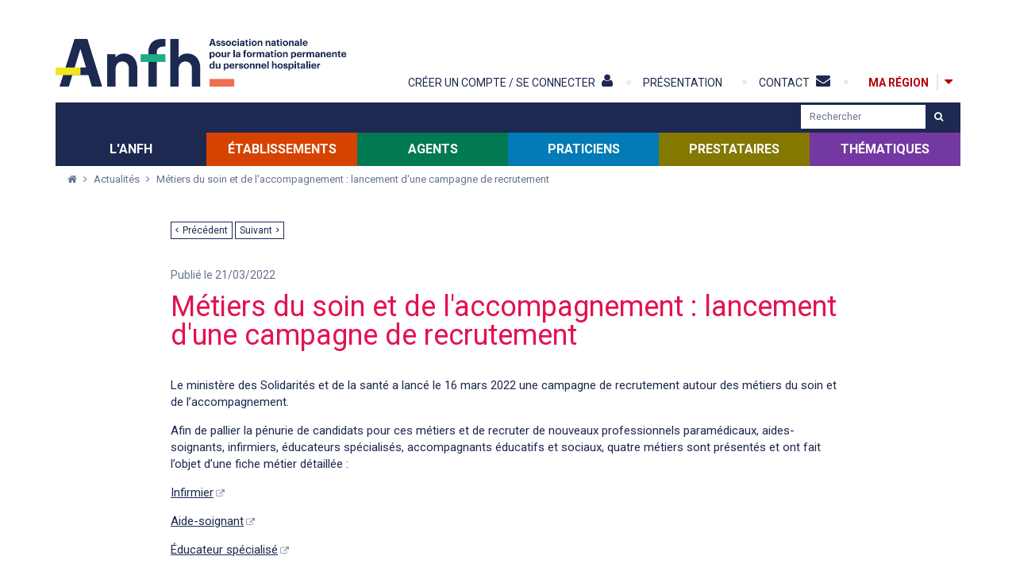

--- FILE ---
content_type: text/html; charset=utf-8
request_url: https://www.anfh.fr/actualites/metiers-du-soin-et-de-l-accompagnement-lancement-d-une-campagne-de-recrutement
body_size: 62580
content:
<!doctype html>
<!--[if lt IE 7]> <html class="no-js lt-ie9 lt-ie8 lt-ie7" lang="fr"> <![endif]-->
<!--[if IE 7]>    <html class="no-js lt-ie9 lt-ie8" lang="fr"> <![endif]-->
<!--[if IE 8]>    <html class="no-js lt-ie9" lang="fr"> <![endif]-->
<!--[if gt IE 8]><!--> <html class="no-js" lang="fr"> <!--<![endif]-->
    <head>
        
        <!--[if IE]><![endif]-->
<meta http-equiv="Content-Type" content="text/html; charset=utf-8" />
<link rel="canonical" href="/actualites/metiers-du-soin-et-de-l-accompagnement-lancement-d-une-campagne-de-recrutement" />
<link rel="shortlink" href="/node/50427" />
<link rel="shortcut icon" href="https://www.anfh.fr/sites/all/themes/tssks/favicon.ico" type="image/vnd.microsoft.icon" />


        <title>Métiers du soin et de l&#039;accompagnement : lancement d&#039;une campagne de recrutement | ANFH</title>
        <meta http-equiv="X-UA-Compatible" content="IE=edge" />
        <meta name="viewport" content="width=device-width, initial-scale=1, shrink-to-fit=no">

        <style type="text/css" media="all">
@import url("/sites/all/modules/editor/css/components/align.module.css?t6op7m");
@import url("/sites/all/modules/editor/css/components/resize.module.css?t6op7m");
@import url("/sites/all/modules/editor/css/components/underline.module.css?t6op7m");
@import url("/sites/all/modules/editor/css/components/hidden.module.css?t6op7m");
@import url("/sites/all/modules/editor/css/filter/filter.caption.css?t6op7m");
@import url("/modules/system/system.base.css?t6op7m");
</style>
<style type="text/css" media="all">
@import url("/sites/all/modules/views/css/views.css?t6op7m");
</style>
<style type="text/css" media="all">
@import url("/sites/all/modules/ctools/css/ctools.css?t6op7m");
@import url("/sites/all/modules/ssks_rgpd/css/ssks_rgpd.css?t6op7m");
@import url("/sites/all/modules/ssks/css/ckeditor.css?t6op7m");
</style>
<style type="text/css" media="all">
@import url("/sites/all/themes/tssks/css/font-awesome.css?t6op7m");
@import url("/sites/all/themes/tssks/css/menu-font-awesome.css?t6op7m");
@import url("/sites/all/themes/tssks/css/material-design-iconic-font.css?t6op7m");
@import url("/sites/all/themes/tssks/css/owl.carousel.css?t6op7m");
@import url("/sites/all/themes/tssks/css/slim-select.css?t6op7m");
@import url("/sites/all/themes/tssks/css/jquery.fancybox.css?t6op7m");
@import url("/sites/all/themes/tssks/css/jquery.fancybox-thumbs.css?t6op7m");
@import url("/sites/all/themes/tssks/css/ssks-admin/admin-toolbar.css?t6op7m");
@import url("/sites/all/themes/tssks/css/main.css?t6op7m");
@import url("/sites/all/themes/tssks/css/bandeau-cnil.css?t6op7m");
</style>
<style type="text/css" media="all">
@import url("/sites/all/themes/tssks/css/bootstrap.css?t6op7m");
</style>


        <link rel="preload" href="/sites/all/themes/tssks/fonts/Material-Design-Iconic-Font.woff2?v=2.1.0" as="font" type="font/woff2" crossorigin>
        <link rel="preload" href="/sites/all/themes/tssks/fonts/fontawesome-webfont.woff2?v=4.4.0" as="font" type="font/woff2" crossorigin>
        
        <link rel="apple-touch-icon" sizes="180x180" href="/apple-touch-icon.png">
        <link rel="icon" type="image/png" sizes="32x32" href="/favicon-32x32.png">
        <link rel="icon" type="image/png" sizes="16x16" href="/favicon-16x16.png">
        <link rel="manifest" href="/site.webmanifest">
        <meta name="msapplication-TileColor" content="#da532c">
        <meta name="theme-color" content="#ffffff">

        <!--[if lt IE 9]>
            <link href="/sites/all/themes/tssks/css/bootstrap.css" rel="stylesheet"/>
            <link href="/sites/all/themes/tssks/css/calendrier.css" rel="stylesheet"/>
            <link href="/sites/all/themes/tssks/css/font-awesome.css" rel="stylesheet"/>
            <link href="/sites/all/themes/tssks/css/main.css" rel="stylesheet"/>

            <script src="/sites/all/themes/tssks/js/libs/respond.min.js"></script>
        <![endif]-->

        <!--[if IEMobile]>
            <meta http-equiv="cleartype" content="on">
        <![endif]-->

        <script src="/sites/all/modules/tag1d7es_jquery_update/replace/jquery/3.7.1/jquery.min.js?t6op7m"></script>
<script src="/sites/all/modules/tag1d7es_jquery_update/js/jquery_migrate.js?v=3"></script>
<script src="/sites/all/modules/tag1d7es_jquery_update/replace/jquery-migrate/3/jquery-migrate.min.js?v=3"></script>
<script src="/misc/jquery-extend-3.4.0.js?t6op7m"></script>
<script src="/misc/jquery-html-prefilter-3.5.0-backport.js?t6op7m"></script>
<script src="/misc/jquery.once.js?v=1.2"></script>
<script src="/misc/drupal.js?t6op7m"></script>
<script src="/sites/all/modules/tag1d7es_jquery_update/js/jquery_browser.js?v=0.0.1"></script>
<script src="/sites/all/modules/tag1d7es_jquery_update/replace/ui/external/jquery.cookie.js?v=67fb34f6a866c40d0570"></script>
<script src="/sites/all/modules/tag1d7es_jquery_update/replace/jquery.form/4/jquery.form.min.js?v=4.3.0"></script>
<script src="/misc/form-single-submit.js?v=7.103"></script>
<script src="/sites/all/modules/dialog/misc/ajax.js?v=7.103"></script>
<script src="/sites/all/modules/dialog/misc/ajax.dialog.js?v=7.103"></script>
<script src="/sites/all/modules/tag1d7es_jquery_update/js/jquery_update.js?v=0.0.1"></script>
<script>
<!--//--><![CDATA[//><!--
jQuery.extend(Drupal.settings, {"basePath":"\/","pathPrefix":"","setHasJsCookie":0,"jqueryUpdate":{"migrateMute":true,"migrateTrace":false},"ajaxPageState":{"theme":"tssks","theme_token":"nx3VBj5zYSln7Un6BmjZLoSiXZwnUVh-2e3VW545yeo","jquery_version":"3.7.1","jquery_version_token":"2HjBvxyZVNQ6UY4JpKK7a9s0fhg8kR5je6wbFi_qxFQ","css":{"sites\/all\/modules\/editor\/css\/components\/align.module.css":1,"sites\/all\/modules\/editor\/css\/components\/resize.module.css":1,"sites\/all\/modules\/editor\/css\/components\/underline.module.css":1,"sites\/all\/modules\/editor\/css\/components\/hidden.module.css":1,"sites\/all\/modules\/editor\/css\/filter\/filter.caption.css":1,"modules\/system\/system.base.css":1,"sites\/all\/modules\/views\/css\/views.css":1,"sites\/all\/modules\/ctools\/css\/ctools.css":1,"sites\/all\/modules\/ssks_rgpd\/css\/ssks_rgpd.css":1,"sites\/all\/modules\/ssks\/css\/ckeditor.css":1,"sites\/all\/themes\/tssks\/css\/font-awesome.css":1,"sites\/all\/themes\/tssks\/css\/menu-font-awesome.css":1,"sites\/all\/themes\/tssks\/css\/material-design-iconic-font.css":1,"sites\/all\/themes\/tssks\/css\/owl.carousel.css":1,"sites\/all\/themes\/tssks\/css\/slim-select.css":1,"sites\/all\/themes\/tssks\/css\/calendrier.css":1,"sites\/all\/themes\/tssks\/css\/jquery.fancybox.css":1,"sites\/all\/themes\/tssks\/css\/jquery.fancybox-thumbs.css":1,"sites\/all\/themes\/tssks\/css\/ssks-admin\/admin-toolbar.css":1,"sites\/all\/themes\/tssks\/css\/main.css":1,"sites\/all\/themes\/tssks\/css\/bandeau-cnil.css":1,"sites\/all\/themes\/tssks\/css\/bootstrap.css":1},"js":{"sites\/all\/modules\/ssks_csv_import\/js\/ssks_csv_import_ajaxError_alter.js":1,"public:\/\/languages\/fr_hcqU34ICGkW50dvOXj07NDxqMyLHW62FlMwhErGuIpc.js":1,"sites\/all\/modules\/cleantalk\/src\/js\/apbct-public.js":1,"sites\/all\/modules\/matomo\/matomo.js":1,"misc\/progress.js":1,"\/\/cdn.embedly.com\/widgets\/platform.js":1,"sites\/all\/modules\/ssks\/js\/oembed.js":1,"sites\/all\/modules\/ssks_rgpd\/js\/tarteaucitron\/tarteaucitron.js":1,"sites\/all\/modules\/ssks_rgpd\/js\/ssks_rgpd.js":1,"sites\/all\/themes\/tssks\/js\/ssks-fancybox.js":1,"sites\/all\/themes\/tssks\/js\/libs\/lazysizes\/plugins\/respimg\/ls.respimg.min.js":1,"sites\/all\/themes\/tssks\/js\/libs\/lazysizes\/plugins\/unveilhooks\/ls.unveilhooks.min.js":1,"sites\/all\/themes\/tssks\/js\/libs\/lazysizes\/plugins\/object-fit\/ls.object-fit.min.js":1,"sites\/all\/themes\/tssks\/js\/libs\/lazysizes\/plugins\/parent-fit\/ls.parent-fit.min.js":1,"sites\/all\/themes\/tssks\/js\/libs\/lazysizes\/plugins\/aspectratio\/ls.aspectratio.min.js":1,"sites\/all\/themes\/tssks\/js\/libs\/lazysizes\/plugins\/print\/ls.print.min.js":1,"sites\/all\/themes\/tssks\/js\/libs\/lazysizes\/plugins\/bgset\/ls.bgset.min.js":1,"sites\/all\/themes\/tssks\/js\/libs\/lazysizes\/lazysizes.min.js":1,"sites\/all\/themes\/tssks\/js\/libs\/modernizr-2.6.2.min.js":1,"sites\/all\/themes\/tssks\/js\/libs\/fastclick.js":1,"sites\/all\/themes\/tssks\/js\/libs\/jquery.stayInWebApp.min.js":1,"sites\/all\/themes\/tssks\/js\/libs\/moment.js":1,"sites\/all\/themes\/tssks\/js\/libs\/jquery.imagesloaded.min.js":1,"sites\/all\/themes\/tssks\/js\/libs\/owl.carousel.min.js":1,"sites\/all\/themes\/tssks\/js\/libs\/slim-select.js":1,"sites\/all\/themes\/tssks\/js\/libs\/jquery.easing-1.3.pack.js":1,"sites\/all\/themes\/tssks\/js\/libs\/jquery.mousewheel-3.0.6.pack.js":1,"sites\/all\/themes\/tssks\/js\/libs\/jquery.fancybox.pack.js":1,"sites\/all\/themes\/tssks\/js\/libs\/jquery.fancybox-thumbs.js":1,"sites\/all\/themes\/tssks\/js\/libs\/jquery.fancybox-media.js":1,"sites\/all\/themes\/tssks\/js\/libs\/jquery.calendario.js":1,"sites\/all\/themes\/tssks\/js\/libs\/bootstrap\/transition.js":1,"sites\/all\/themes\/tssks\/js\/libs\/bootstrap\/alert.js":1,"sites\/all\/themes\/tssks\/js\/libs\/bootstrap\/collapse.js":1,"sites\/all\/themes\/tssks\/js\/libs\/bootstrap\/dropdown.js":1,"sites\/all\/themes\/tssks\/js\/libs\/bootstrap\/tooltip.js":1,"sites\/all\/themes\/tssks\/js\/libs\/Bootstrap-3-Typeahead-master\/bootstrap3-typeahead.min.js":1,"sites\/all\/themes\/tssks\/js\/plugins.js":1,"sites\/all\/themes\/tssks\/js\/ssks-styles.js":1,"sites\/all\/themes\/tssks\/js\/ssks-sliders.js":1,"sites\/all\/themes\/tssks\/js\/ssks-menu-mobile.js":1,"sites\/all\/themes\/tssks\/js\/main.js":1,"sites\/all\/themes\/tssks\/js\/jquery.form.js":1,"sites\/all\/modules\/tag1d7es_jquery_update\/js\/jquery_position.js":1,"sites\/all\/modules\/tag1d7es_jquery_update\/replace\/jquery\/3.7.1\/jquery.min.js":1,"sites\/all\/modules\/tag1d7es_jquery_update\/js\/jquery_migrate.js":1,"sites\/all\/modules\/tag1d7es_jquery_update\/replace\/jquery-migrate\/3\/jquery-migrate.min.js":1,"misc\/jquery-extend-3.4.0.js":1,"misc\/jquery-html-prefilter-3.5.0-backport.js":1,"misc\/jquery.once.js":1,"misc\/drupal.js":1,"sites\/all\/modules\/tag1d7es_jquery_update\/js\/jquery_browser.js":1,"sites\/all\/modules\/tag1d7es_jquery_update\/replace\/ui\/external\/jquery.cookie.js":1,"sites\/all\/modules\/tag1d7es_jquery_update\/replace\/jquery.form\/4\/jquery.form.min.js":1,"misc\/form-single-submit.js":1,"sites\/all\/modules\/dialog\/misc\/ajax.js":1,"sites\/all\/modules\/dialog\/misc\/ajax.dialog.js":1,"sites\/all\/modules\/tag1d7es_jquery_update\/js\/jquery_update.js":1}},"matomo":{"trackMailto":1},"urlIsAjaxTrusted":{"\/actualites\/metiers-du-soin-et-de-l-accompagnement-lancement-d-une-campagne-de-recrutement?":true,"\/actualites\/metiers-du-soin-et-de-l-accompagnement-lancement-d-une-campagne-de-recrutement":true},"ssks_rgpd":{"privacyUrl":"\/politique-de-confidentialite","hashtag":"#handleRgpdCookie","cookieName":"tartaucitron","orientation":"bottom","showAlertSmall":false,"cookieslist":false,"adblocker":false,"DenyAllCta":false,"AcceptAllCta":false,"highPrivacy":true,"handleBrowserDNTRequest":false,"mandatory":false,"moreInfoLink":true,"readmoreLink":"","cookieDomain":"","removeCredit":false,"analytics":false,"analyticsUa":"UA-47337228-1","analyticsMore":"","googletagmanager":false,"googletagmanagerId":"GTM-XXXX","adsense":false,"googleadwordsconversion":false,"googleadwordsremarketing":false,"jsapi":false,"addthis":false,"addthisPubId":"YOUR-PUB-ID","facebookcomment":false,"facebookshare":false,"facebooklikebox":false,"facebookpixel":false,"facebookpixelId":"","facebookpixelMore":"","linkedinshare":false,"pinterestshare":false,"twittershare":false,"twitterembed":false,"twittertimeline":false,"dailymotion":false,"vimeo":false,"youtube":false},"password":{"strengthTitle":"Conformit\u00e9 du mot de passe :"},"type":"setting"});
//--><!]]>
</script>


        <!--[if lt IE 9]>
            <script src="/sites/all/themes/tssks/js/libs/raphael.js"></script>
            <script src="/sites/all/themes/tssks/js/ssks-carte-region.js"></script>
        <![endif]-->
    </head>
    <body class="html not-front not-logged-in one-sidebar sidebar-first page-node page-node- page-node-50427 node-type-editorial  page-menu-pre-footer menu-pre-footer-cat2 menu-fa-newspaper-o menu-actualites coul-transversal  page-menu-pre-footer menu-pre-footer-cat2 menu-fa-newspaper-o menu-actualites coul-transversal-enfant menu-niveau-0  forme-actualite  anonymous-user cbp-spmenu-push" >

        
        <div class="menu-access-rapide-container">
            <div class="container">
                <span class="menu-access-rapide-titre">
                    Accès direct : 
                </span>
                <ul class="list-unstyled">
                    <li><a href="#main-menu"  aria-label="Menu principal">Menu principal</a></li>
                    <li><a href="#menu-secondaire"  aria-label="Menu secondaire">Menu secondaire</a></li>
                    <li><a href="#website-main"  aria-label="Contenu">Contenu</a></li>
                </ul>
            </div>
        </div>


        <form name="ignore_me"><input type="hidden" id="page_is_dirty" name="page_is_dirty" value="0" /></form>
        <!-- <script> var dirty_bit = document.getElementById('page_is_dirty'); if (dirty_bit.value == '1') window.location.reload(); dirty_bit.value = '1';</script> -->
        
        <div id="website-wrapper">
            <!--[if lte IE 7]>
                <div class="browser-warning">
                    Votre navigateur présente de <strong class="text-danger">sérieuses lacunes en terme de sécurité et de performances</strong>, dues à son obsolescence.
                    <br />
                    En conséquence, ce site sera consultable mais de manière moins optimale qu'avec un navigateur récent
                    (<a href="http://www.browserforthebetter.com/download.html" target="_blank">Internet Explorer 9</a>,
                    <a href="http://www.mozilla.org/fr/firefox/new/" target="_blank">Firefox</a>,
                    <a href="http://www.google.com/chrome?hl=fr" target="_blank">Chrome</a>,
                    <a href="http://www.apple.com/fr/safari/download/" target="_blank">Safari</a>,...)
                </div>
            <![endif]-->
            <div id="website-container" class="website-container clearfix">
                    <header id="website-header" class="website-header clearfix" role="banner">

    <div class="container">

        <div class="website-header-principal">


                <div class="website-logo clearfix ">
                    <a href="/" class="image-link tooltip-item" data-placement="right" aria-label="Accueil" title="Accueil" >
                        <img src="[data-uri]" data-src="/sites/all/themes/tssks/img/website-logo.png?v4" alt="Logo ANFH 50"  class="hidden-lg lazyload" />
                        <img src="[data-uri]" data-src="/sites/all/themes/tssks/img/website-logo-baseline.png?v4" class="visible-lg lazyload" alt="Logo ANFH 50" />
                    </a>
                </div>


                <div class="menu-haut-container  pull-right">

                    <nav  id="menu-secondaire" class="menu-haut clearfix" >

                        <div class="dropdown dropdown-mon-compte menu-mon-compte hidden-not-logged-in">

    <a  href="/mon-compte/informations"
        data-toggle="dropdown"
        class=" menu-user-bouton visible-xs visible-sm btn btn-mobile pull-right"
        aria-label="Mon compte"
        title="Mon compte">
        <i class="fa fa-user" aria-hidden="true"></i>
    </a>

    <a href="/mon-compte/informations"
        data-toggle="dropdown"
        class="hidden-xs hidden-sm menu-haut-item "
        aria-label="Mon compte"
        title="Mon compte" >

        <span class="menu-texte">
            <span>Mon compte</span>
            <i class="fa fa-user" aria-hidden="true"></i>
        </span>

    </a>

    <ul class="dropdown-menu pull-right" >
        <li>
            <a href="/mon-compte/informations" class=" "   aria-label="Mes informations">
                <i class="fa fa-align-left" aria-hidden="true"></i>
                Mes informations
            </a>
        </li>
        <li>
            <a href="/mon-compte/espaces" class=""  aria-label="Mes espaces">
                <i class="fa fa-users" aria-hidden="true"></i>
                Mes espaces
            </a>
        </li>
        <li>
            <a href="/mon-compte/mes-publications" class="" aria-label="Mes publications">
                <i class="fa fa-files-o" aria-hidden="true"></i>
                Mes publications
            </a>
        </li>
        <li>
            <a href="/mon-compte/abonnements" class="" aria-label="Mes abonnements">
                <i class="fa fa-check-square-o" aria-hidden="true"></i>
                Mes abonnements
            </a>
        </li>
      
        <li role="separator" class="divider"></li>

       <li>
            <a href="/mon-compte/mediatheque" class=""  aria-label="Médiathèque">
                <i class="fa fa-file-image-o" aria-hidden="true"></i>
                Médiathèque
                <span class="fa fa-exclamation-circle mon-compte-icon-new" aria-hidden="true"></span>
            </a>
        </li>
        <li role="separator" class="divider"></li>


        

        <li>
            <a href="/mon-compte/mot-de-passe" class="" aria-label="Mon mot de passe" >
                <i class="fa fa-lock" aria-hidden="true" ></i>
                Mon mot de passe
            </a>
        </li>
        <li role="separator" class="divider"></li>

        <li>
            <a href="/user/logout" aria-label="Deconnexion">
                <i class="fa fa-times-circle" aria-hidden="true" ></i>
                Deconnexion
            </a>
        </li>
      </ul>
</div>

<a  href="/mon-compte"
    class="menu-connexion hidden-logged-in"
    aria-label="Créer un compte / Se connecter"
    >
    <span class="menu-texte hidden-xs hidden-sm menu-haut-item  ">
        <span>Créer un compte / Se connecter</span>
        <i class="fa fa-user" aria-hidden="true" ></i>
    </span>
    <span  class="visible-xs visible-sm  menu-user-bouton btn btn-mobile ">
        <i class="fa fa-user" aria-hidden="true" ></i>
    </span>
</a>


                        <a href="/actualites/anfhfr-mode-d-emploi" title="" class="  menu-haut-item hidden-sm hidden-xs " target="_self">
    <span class="menu-texte">
    	<span>Présentation</span>
    	<i class="menu-fa "></i>
    </span>
</a>
<a href="/contact" title="" class=" menu-fa-envelope menu-haut-item hidden-sm hidden-xs " target="_self">
    <span class="menu-texte">
    	<span>Contact</span>
    	<i class="menu-fa "></i>
    </span>
</a>



                        <div class="btn-ma-region-container hidden-sm hidden-xs">
                            <a href=""
                            id="btn-ma-region"
                            class="coul-ma-region coul "
                            aria-label="Ma région" >
                                <div>
                                    <strong class="menu-texte">
                                        Ma région
                                    </strong>
                                </div>
                            </a>
                            <button type="button" id="toggle-region" class="toggle-region coul-active tooltip-item hidden-no-js"  aria-label="Afficher la carte des régions" title="Afficher&nbsp;la&nbsp;carte&nbsp;des&nbsp;régions">
                                <i class="fa fa-caret-down" aria-hidden="true"></i>
                                <span class="hidden">Afficher / Masquer la carte des régions</span>
                            </button>
                        </div>
                    </nav>

                    <a  href="#menu-mobile-container"
                        id="menu-mobile-bouton"
                        class="visible-xs visible-sm btn btn-mobile pull-right"
                        aria-label="Afficher/masquer menu"
                        title="Afficher/masquer menu">
                        <i class="fa fa-reorder" aria-hidden="true"></i>
                    </a>


                </div>

        </div>
        <div id="menu-region" style="position:relative !important">
            <!-- ATTENTION IDEM LISTE REGION -->

<div class="liste-region  clearfix">
    <div class="row">
        <div class="col-xs-12 col-md-5 ">
            <div class="liste-region-texte">
                <h2 class="liste-region-titre">CONSULTEZ NOS SITES RÉGIONAUX</h2>
                <p>Les 16 délégations régionales regroupant les 26 délégations territoriales ANFH accompagnent les établissements et les agents de la fonction publique hospitalière pour la mise en œuvre de leurs projets de formation et de gestion des compétences.</p>
            </div>
            <div class="dropdown">
                <button id="DropDownRegion" class="liste-region-aide dropdown-toggle DropDownRegion" type="button"  data-toggle="dropdown" aria-haspopup="true" aria-expanded="false">
                    <span>Sélectionnez votre délégation</span>
                </button>
                <ul class="dropdown-menu" aria-labelledby="DropDownRegion">
                    <li>
                        <a href="/alpes" class="dropdown-item" title="Alpes" aria-label="Alpes">
                            Alpes
                        </a>
                    </li>
                    <li>
                        <a href="/alsace" class="dropdown-item" title="Alsace" aria-label="Alsace">
                            Alsace
                        </a>
                    </li>
                    <li>
                        <a href="/aquitaine" class="dropdown-item" title="Aquitaine" aria-label="Aquitaine">
                            Aquitaine
                        </a>
                    </li>
                    <li>
                        <a href="/auvergne" class="dropdown-item" title="Auvergne" aria-label="Auvergne">
                            Auvergne
                        </a>
                    </li>
                    <li>
                        <a href="/basse-normandie" class="dropdown-item" title="Basse-Normandie" aria-label="Basse-Normandie">
                            Basse-Normandie
                        </a>
                    </li>
                    <li>
                        <a href="/bourgogne" class="dropdown-item" title="Bourgogne" aria-label="Bourgogne">
                            Bourgogne
                        </a>
                    </li>
                    <li>
                        <a href="/bretagne" class="dropdown-item" title="Bretagne" aria-label="Bretagne">
                            Bretagne
                        </a>
                    </li>
                    <li>
                        <a href="/centre" class="dropdown-item" title="Centre" aria-label="Centre">
                            Centre
                        </a>
                    </li>
                    <li>
                        <a href="/champagne-ardenne" class="dropdown-item" title="Champagne-Ardenne" aria-label="Champagne-Ardenne">
                            Champagne-Ardenne
                        </a>
                    </li>
                    <li>
                        <a href="/corse" class="dropdown-item" title="Corse" aria-label="Corse">
                            Corse
                        </a>
                    </li>
                    <li>
                        <a href="/franche-comte" class="dropdown-item" title="Franche-Comté" aria-label="Franche-Comté">
                            Franche-Comté
                        </a>
                    </li>
                    <li>
                        <a href="/guadeloupe" class="dropdown-item" title="Guadeloupe" aria-label="Guadeloupe">
                            Guadeloupe
                        </a>
                    </li>
                    <li>
                        <a href="/guyane" class="dropdown-item" title="Guyane" aria-label="Guyane">
                            Guyane
                        </a>
                    </li>
                    <li>
                        <a href="/haute-normandie" class="dropdown-item" title="Haute-Normandie" aria-label="Haute-Normandie">
                            Haute-Normandie
                        </a>
                    </li>
                    <li>
                        <a href="/ile-de-france" class="dropdown-item" title="Ile-de-France" aria-label="Ile-de-France">
                            Ile-de-France
                        </a>
                    </li>
                    <li>
                        <a href="/languedoc-roussillon" class="dropdown-item" title="Languedoc-Roussilon" aria-label="Languedoc-Roussilon">
                            Languedoc-Roussilon
                        </a>
                    </li>
                    <li>
                        <a href="/limousin" class="dropdown-item" title="Limousin" aria-label="Limousin">
                            Limousin
                        </a>
                    </li>
                    <li>
                        <a href="/lorraine" class="dropdown-item" title="Lorraine" aria-label="Lorraine">
                            Lorraine
                        </a>
                    </li>
                    <li>
                        <a href="/martinique" class="dropdown-item" title="Martinique" aria-label="Martinique">
                            Martinique
                        </a>
                    </li>
                    <li>
                        <a href="/midi-pyrenees" class="dropdown-item" title="Midi-Pyrénées" aria-label="Midi-Pyrénées">
                            Midi-Pyrénées
                        </a>
                    </li>
                    <li>
                        <a href="/nord-pas-de-calais" class="dropdown-item" title="Nord-pas-de-Calais" aria-label="Nord-pas-de-Calais">
                            Nord-pas-de-Calais
                        </a>
                    </li>
                    <li>
                        <a href="/ocean-indien" class="dropdown-item" title="Océan-Indien" aria-label="Océan-Indien">
                            Océan-Indien
                        </a>
                    </li>
                    <li>
                        <a href="/pays-de-la-loire" class="dropdown-item" title="Pays-de-la-Loire" aria-label="Pays-de-la-Loire">
                            Pays-de-la-Loire
                        </a>
                    </li>
                    <li>
                        <a href="/picardie" class="dropdown-item" title="Picardie" aria-label="Picardie">
                            Picardie
                        </a>
                    </li>
                    <li>
                        <a href="/poitou-charentes" class="dropdown-item" title="Poitou-Charentes" aria-label="Poitou-Charentes">
                            Poitou-Charentes
                        </a>
                    </li>
                    <li>
                        <a href="/provence-alpes-cote-d-azur" class="dropdown-item" title="Provence-Alpes-Côte d'Azur" aria-label="Provence-Alpes-Côte d'Azur">
                            Provence-Alpes-Côte d'Azur
                        </a>
                    </li>
                    <li>
                        <a href="/rhone" class="dropdown-item" title="Rhône" aria-label="Rhône">
                            Rhône
                        </a>
                    </li>
                </ul>
            </div>
            <div class="liste-region-aide-dpt hidden-xs hidden-sm">
            </div>
        </div>
        <div class="col-xs-12 col-md-7 ">
            <div class="carte">
                <svg  class="js-carte-svg" xmlns="http://www.w3.org/2000/svg" xmlns:xlink="http://www.w3.org/1999/xlink" viewBox="0 0 600 530" width="600">

	<!-- CARTE MUTUALISEE AVEC af_carte.js
		 Grace aux data-nid
		 voir page /les-offres-de-formation
	-->
	<!-- Petite regions -->
	<a xlink:href="/nord-pas-de-calais" data-nid="13" xlink:title="Nord-pas-de-Calais" aria-label="Nord-pas-de-Calais" data-region="hauts-de-france">
		<path data-new-region="Hauts-de-France" data-region="nord-pas-de-calais"
			data-departements="59 - Nord, 62 - Pas-de-Calais"
			fill="#A9A9A9" stroke="#969696" stroke-miterlimit="10" d="M314.69 67.752l-1.007-3.2-.19-.325-1.982-.114 2.78-5.268-3.01-1.246-3.568-4.93-3.92 2.075-.7-1.13-.194-.22-3.316-.248-.38.048-1.097 2.272h-1.014l-.882-1.77 1.243-2.56.09-.34-3.222-4.11-.266-.232-2.43.5-.863-1.293-.262-.25-4.59.828-2.065-1.634-.353-4.584-.99-3.93-2.89-4.8-6.204 2.694-.194.117-1.25 2.615-.623-.936-.215-.22h-2.47l-2.107-4.782-.213-.298h-3.064l-1.124-3.878 1.486-1.96.143-.27-2.703-8.65-2.49 2.587-5.487.868-.166.04-3.394 2.832-3.693-1.66.12.57-10.533 2.566-4.86 3.264-.258.264.93 4.806-1.168 3.963-.906 5.59.004.34 1.95 1.562-1.214 1.328-.114.152-.773 5.732.002.26 1.588 1.958-1.088.54 3.433 2.486.312.14 2.51-1.257 2.368-.07 2.083 2.85.2.208 2.874.15 2.322 2.18.464 2.616 6.89-.912h4.125l1.117.985-2.133 1.6-.177.182-.27 2.212.026.376 1.207.7.363.117 2.203-1.764 3.106.073 1.352 1.422.184.145 2.283.157.215-1.63 2.34 1.54-1.274 2.333 3.44 1.467.285.086 2.506-1.003.172-.097 1.5-2.43 3.496 2.15v-.006l1.754 1.346.364.18 1.572-1.06 3.506.5.156.012 1.225-.434 1.963.883.25.072 4.354-1.775 1.184.56.3.085 2.95-1.774 4.22.363 1.064 1.905 3.142-1.128 1.948 2.715.146.165 1.748.472.305.04 2.22-1.35-1.394-.73-.212-1.807 2.567-1.486z"/>
	</a>

	<a xlink:href="/bretagne" data-nid="25" xlink:title="Bretagne" aria-label="Bretagne" data-region="bretagne">
		<path data-new-region="" data-region="bretagne" 
			data-departements="22 - Côtes d'Armor, 29 - Finistère, 35 - Ille-et-Vilaine, 56 - Morbihan"
			fill="#A9A9A9" stroke="#969696" stroke-miterlimit="10" d="M141.22 164.286v-2.332l.222-2.434.002-.057-.228-1.887-.363-2.037 1.054-2.042.06-.15-.223-5.522.067-3.48-.065-.355-5.04-1.81-.335-.007-.205.155c-.378.286-1.132.858-1.742 1.314-.346.26-.62.464-.685.505-.066.038-.357.187-.72.366-.312.153-.68.33-1.018.486-.256.12-.497.226-.685.298l-.154.054c-.07-.024-.227-.084-.54-.227-.692-.316-1.597-.787-1.61-.787l-1.957-1.937-1.12-3.878-1.013-2.615-.78.872-5.877.204-.876-.878.25-3.773-4.545.18-.222.042-1.683 1.61-3.27.144-.308.073-1.065 1.886-.003.007-.007-.016-1.05.925-.808-1.836-.212-.3h-1.326l.115-.35.046-.27-1.504-2.478-2.63 1.762-1.882.07-.154.023-3.634 2.245-1.276 1.623-3.58 2.318-.42-2.06-.072-.205-2.585-2.07-.627-2.654-2.704-4.682-.18-.216-1.718-.254v-2.334l-.018-.17-2.17-3.622-4.145 2.29-.27-1.09-.17-.346-3.758-.418-.185.01-2.643 1.46-2.757-1.724-.384-.13-3.473 3.063-.23.31.996 2.61-.956 1.913-6.417-2.805-2.685 3.835-.38-.724-.207-.262-2.16-.068-.087-4.048-3.078 2.034-3.205.362-2.798 1.676-1.968-1.692-.254-.146-7.024 1.703-2.772 1.506-5.066 1.035-.204.07-1.588 1.96-.143.25.68 2.785-1.054-.06-.367 7.127 3.324-.095.178-.025 1.334-.914 2.863.44-1.6 2.306-.97 2.943 1.404.783-.387 2.263.016.375 1.73 1.07 2.244-2.87 3.96 1.217 1.54 3.018-.57 1.35-.16-.116-3.35-.24-3.18 1.05-5.832.222-.18.023-2.786 1.938 5.107 2.08 4.295 1.673 1.218 2.302 1.563 3.482-.59 3.444 4.49 1.125.204.022 3.06-1.37.3-.214V168.6l.49-.708.518.994.153.21 3.256.897.29.03 1.54-1.188 2.297 4.535.185.248 2.612.34.122.002 1.866-.533 1.638 1.38.17.112 3.335.17.175-.01.528-.29 2.047 4.403.206.28 2.55.09.368-.064.998-2.146 1.094.103-.775 1.604 3.894 2.786 1.938-3.842.948.037.15 1.85-2.235 1.515-.375.376 1.438 3.684.178.286 4.745.648.382-.03 1.282-2.36.336-.362.785 1.596.188.26 1.717.18.187.005 3.31-1.674.703 1.19.19.227 1.144.125-1.243 1.488-1.665.673-1.804-1.27-.338-.148-2.162 1.336 2.136 2.532.13.12 2.772.832.122.026 2.924-.317.294-.085.628-1.174 5.283.272 1.77.954-1.1.05-.32.076-1.212 2.318 2.02 1.38.215.114 1.74-.098 1.99-.912 2.88-1.184 2.52.07.223-.026 2.088-1.73.115-.114.047-.122c.132-.338.512-1.318.776-2.08.278-.803.3-1.004.3-1.13 0-.056.012-.268.11-1.02.062-.477.14-1.02.204-1.464l-.01-.31v-.002l4.337-1.052 2.858-.954 3.77.436.138.002 3.03-1.083.16-.078 1.62-2.068 2.02-.938 2.047-1.578h2.197l1.283 1.892.18.2 3.31.424.305-.006 1.3-1.376.902-2.643.964-3.27 1.163-2.55 2.155-.207.147-.033 1.505-1.027.187-.17.416-2.293.005-.273-1.395-1.68zM28.078 143.76l5.33-2.52.772.154-1.34.76-3.36 3.347 5.55.837 1.19.846-3.52.092-.22-.354-.21-.228-3.71-.07-.97-2.918.488.056z"/>
	</a>
	<a xlink:href="/basse-normandie" data-nid="17" xlink:title="Basse-Normandie" aria-label="Basse-Normandie" data-region="normandie">
		<path data-new-region="Normandie" data-region="basse-normandie"
			data-departements="14 - Calvados, 50 - Manche, 61 - Orne"
			fill="#A9A9A9" stroke="#969696" stroke-miterlimit="10" d="M208.465 145.034l-2.988-3.39v.075l-1.275-1.318.18-1.967-.024-.27-2.514-2.515.27-3.105-.052-.4-2.5-1.03-2.397-3.668-.237-.24-3.546.297-2.86-1.146.624-2.868.078-.358.972-2.408.07-.344-1.866-2.153 1.61-1.613.134-.18.14-2.385-.016-.24-1.478-1.776-1.347-4.034-1.028-2.356V98.92l-4.544-.208-.315.05-2.43 3.652-10.29 4.006-8.06-4.36-6.37-.88-4.937-.07-1.955-1.54-.17-.104-5.453-.155-.273.042-2.39 2.79-.704-4.938-3.364-6.154 2.898-3.387.17-.304-1.487-3.643-.196-.298-5.897-.32-.247.03-2.21 2.063h-4.198l-3.363-2.148-6.023-2.222-1.096 3.516 3.158 1.588.24 1.993-.6 1.81-1.044 1.642-.126.32 1.867 3.27.218 4.018.058.266 3.318 2.55 1.416 1.956.21 2.11.042.19 1.117 1.27.522 2.548-.626 1.353-.356 4.976.027.273 1.505 1.432.393 2.816-1.813 3.993-.068.248.94 2.272.293 3.906.046.214 3.797 3.88.647.448-4.927-.406-.288.025-.542.603-.173.298.938 2.418 1.092 3.79.058.145 1.893 1.896 1.265.677c.976.492 1.01.492 1.15.492.147 0 .268-.06.433-.14l.524-.25c.32-.146.685-.322 1-.478.39-.19.7-.35.75-.38.063-.037.4-.285.82-.6.575-.433 1.328-1.006 1.68-1.274l.145-.112 4.587 1.578 1.92.908 2.146.254.11.008 2.48-.556.68.193.036.004-.005.006 1.24.353 1.243 2.076.132.174 1.313.47.407.05.868-1.194c.898-.16 1.667-.282 1.718-.296.004 0 .067.023.225.14.255.185.545.46.796.713l.29.196 2.113-.682 2.33-1.813 2.616-.036 1.706.755.21.064 1.51-.424.16-.064 2.164-2.35 1.815.56.778 1.274.136 2.155.08.312 2.623 1.385.19 1.963.126.396 3.237.577.21.008 2.875-1.595 3.866-2.85 2.87 1.294.94 2.175v3.458l.045.27L191 155.72l.143.096 2.023.29.957 2.055.12.184 2.24 1.052.25.07 2.063-.854 1.093 1.776 2.255 1.54.33.152 1.496-.586.304-.204.07-1.9-.008-.17-1.746-3.274 1.924-1.643 3.224-1.29.156-.078 1.44-1.872.084-.153.146-2.2-1.1-3.676z"/>
	</a>

	<a xlink:href="/haute-normandie" data-nid="34" xlink:title="Haute-Normandie" aria-label="Haute-Normandie" data-region="normandie">
		<path data-new-region="Normandie" data-region="haute-normandie"
			data-departements="27 - Eure, 76 - Seine-Maritime"
			fill="#A9A9A9" stroke="#969696" stroke-miterlimit="10" d="M236.724 96.732h-2.378l-.65-4.71 1.45-3.126-2.575-1.695 2.82-2.823.165-.237-.4-2.722-2.383-4.845-5.77-5.8-3.185-2.38-.317.687-7.778 5.508h-5.206l-.16.016-4.752 2.676-5.697.15-7.66 3.45-8.387 5.1-.15.116-3.894 8.777 6.23 2.807.467.2 5.81-.447-2.04 1.57-2.125-.1v6.693l1.05 2.507 1.313 3.95 1.513 1.877-.143 2.443-1.842 1.836 1.968 2.274-.997 2.42-.796 3.617 3.005 1.198.137.04 3.506-.292 2.43 3.72.12.148 2.454 1.012-.276 3.158.017.28 2.008 2.007.364.27 4.947-1.952 4.885-2.224 4.237-.147 3.058-.855.26-.133 1.018-2.768 2.677-.537.335-.14.868-3.768.024-.19-.888-2.22-.145-3.898 4.31-.558.296-.09 1.462-2.932 2.17-6.195 2.033-.07.16-1.044.002-.097-.74-3.63-.147-1.317-.008-.027h.008l-.295-2.64 1.682-2.355z"/>
	</a>
	<a xlink:href="/picardie" data-nid="26" xlink:title="Picardie" aria-label="Picardie" data-region="hauts-de-france">
		<path data-new-region="Hauts-de-France" data-region="picardie"
			data-departements="02 - Aisne, 60 - Oise, 80 - Somme"
			fill="#A9A9A9" stroke="#969696" stroke-miterlimit="10" d="M316.42 78.417l.11-.392-1.753-1.76-.06-3.21-.067-.33-1.258-.662-.31-.094-1.98 1.205-1.84-.496-1.893-2.645-.306-.28-3.04 1.085-.894-1.595-.193-.242-4.207-.362-.2.006-2.927 1.757-1.21-.573-.25-.073-4.347 1.772-1.982-.887-.227-.066-1.242.438-3.492-.498-.225.004-1.443.975-.09.096-1.888-1.5-3.75-2.292-1.606 2.61-2.52 1.01L268 70l1.253-2.293-2.877-1.893-.232 1.798-1.994-.137-1.35-1.422-.195-.153-3.064-.07-.222.02-2.176 1.742-1.267-.735.28-2.325 2.47-1.855-1.282-1.134-.187-.122-4.24.006-6.623.875-.404-2.29-.058-.198-2.296-2.153-.178-.125-2.845-.145-2.085-2.854-.22-.213-2.406.073-2.58 1.25-3.967-2.867-.385 4.647.01.22 2.678 3.71-1.156-.49-2.74-.734-3.738 8.035-.128.517 3.077 2.306 5.65 5.66 2.373 4.753.398 2.712-2.934 2.938-.49-.006.3.196-.06.06.153.002 2.556 1.68-1.325 2.863-.057.17.68 4.965h2.254l-.376 1.144-1.636 2.28-.102.202.442 3.964.748 3.718-.13.842-1.654.06-.37.092-.462 1.326-.05.407 3.17 2.32.13.076 5.564.807.18.003 2.663-1.26 2.406-.657 3.04 1.956 1.132.373.217.042 2.71-1.103 4.674 2.374 4.6 2.195 3.767.42 3.474.653.16.017 8.728-2.148 1.93 2.002v2.69l.043.27 3.7 3.117 3.244.956.332 2.33.092.295 1.986.994.483.153 2.015-2.14.983-2.29 2.912-2.662 1.074-1.87-1.38-.733-1.623-1.025 1.057-2.68.332-1.978h2.55l.223-.033 1.376-1.21-2.736-2.278-.692-1.095-.44-2.74.56-1.326 2.605-.516.244-.09.45-.728 2.222-.134.268-.063 1.12-1.55 3.004 1.05.175.045 2.62-.62.32-.148.338-1.49.02-.247-1.036-1.622-.868-2.392 1.066-1.135.102-.123.635-2.327.025-.244-1.246-2.13.133-1.27 2.254-.127.358-.088.81-2.06 1.598-1.046.12-.09 1.003-1.676.113-.334-1.165-1.748.358-2.015z"/>
	</a>

	<a xlink:href="/champagne-ardenne" data-nid="37"  xlink:title="Champagne-Ardenne" aria-label="Champagne-Ardenne" data-region="grand-est">
		<path data-new-region="Grand est" data-region="champagne-ardenne"
			data-departements="08 - Ardennes, 10 - Aube, 51 - Marne, 52 - Haute-Marne"
			fill="#A9A9A9" stroke="#969696" stroke-miterlimit="10" d="M372.35 172.454l-.204-.46-2.023-.126-.69-2.423-.062-.158-1.985-1.904-2.604-1.883v-1.7l.96-2.666.04-.205-.743-2.086-.775-2.858-2.432.298-1.205-1.206-1.627-2.565-2.23 1.117-.817-1.707.75-2.72.028-.346-2.238-2.087-1.904-2.05-.215-.158-2.76.146-1.044-1.325-3.805-2.615-2.267-1.32-.943-2.687.332-1.73.004-.285-1.545-1.732c-.24-.245-1.073-1.098-1.628-1.79-.232-.29-.338-.45-.385-.532.03-.083.072-.195.123-.32.146-.37.35-.835.467-1.1l.053-.176-.38-2.162 1.37-1.74 1.646-1.65.102-.125.56-2.102.026-.232-1.037-1.93-.588-1.396-.147-2.863-.598-2.354.223-2.817.008-.34.313.098.216-.2.72-.673c1.085-1.033 1.15-1.193 1.196-1.312.164-.415-.123-1.97-.21-2.426l1.26-3.803.564-2.462.025-.222-1.11-2.15-.213-2.212 2.13-1.276 2.68.435 1.774 1.397 2.105-1.957 2.182-2.308.21-.34-.32-.6-.177-.228-2.465-.384-.482-2.342-.06-.175-1.517-1.48-.268-.178-2.73.683-1.37-.717-1.275-1.77-4.215-2.775-.234-.11-3.453.833.058-2.37-.016-.16-.646-1.166 1.41-2.738-2.365-1.138-.368-1 1.127-4.442 2.19-3.876-2.9-1.788-.39-.14-4.427 4.03-.127.16-.025.167c-.005.04-.542 3.55-.655 4.823-.354-.052-.92-.226-1.402-.404l-.266-.05-2.14 1.207-2.392 1.848-1.744-.31-3.33-1.483-.226-.064-1.994.687-.344.207.063 3.433.034.242 1.73 1.73-1.42 2.63-.39 2.042-.003.236 1.147 1.723-1.064 1.773-1.596 1.043-.145.122-.79 2.015-2.638.153-.146 1.403.004.2 1.242 2.117-.65 2.385-1.014 1.076-.186.298.887 2.44 1.038 1.65-.127.567h.003l-.22.945-2.72.646-2.912-1.018-.403-.046-1.14 1.577-2.21.132-.293.07-.455.74-2.597.512-.28.117-.548 1.303-.057.173.436 2.733.713 1.2 2.588 2.183-1.125.99h-2.86l-.32 2.078-1.157 2.94 1.826 1.147 1.14.605-.844 1.536-2.914 2.662-.098.102-.928 2.227-1.81 1.918-.442 1.042-1.613 1.27-.163.177-.2 1.563.017.298 1.496 1.386.28 2.225.86 1.72 1.117 1.84-.963 2.25-.62 1.784-1.608.31.31 2.37-1.022 2.78-1.48 2.31 3.26.634 2.564.732 2.566 4.116.29 3.21-1.126 1.626 2.867.475 2.85.732 2.438 5.767.982 2.534.12.22 1.99.886 1.335 1.843.344.34 5.72-1.734 2.882-1.154 1.586 1.242.13.08 1.685.283.168.014 2.367-.89 2.967.147 2.858-.92.24-.13 1.084-2.752 2.627.136.003-.013 3.05.61 2.33 1.68.7 2.378.086.19 1.706 1.194 1.44 2.473.554 1.04-1.28 1.34-.208.344.62 1.134v1.596l.485 1.658.2.35h1.46l.992-.21.804.95c.094.115.37.445.586.68.277.3.453.422.652.447l.11.008c.112 0 .296-.024.51-.062.325-.06.71-.15.91-.196l1.278-.624 1.63 1.06 1.476 1.585 1.467.778.285.1 2.012-.695.232-.13 1.246-3.33 2.467-.5 2.393 1.007.234.063 3.473-1.334.303-.192.133-1.972-.036-4.112 2.07-1.124 1.914-1.953 1.914-1.665.098-.106.29-.742.052-.183-.303-1.306z"/>
	</a>

	<a xlink:href="/lorraine" data-nid="36"  xlink:title="Lorraine" aria-label="Lorraine" data-region="grand-est">
		<path data-new-region="Grand est" data-region="lorraine"
			data-departements="54 - Meurthe-et-Moselle, 55 - Meuse, 57 - Moselle, 88 - Vosges"
			fill="#A9A9A9" stroke="#969696" stroke-miterlimit="10" d="M427.363 113.877l-1.072-1.517-.192-.2-2.637-.213-1.282-2.707-.145-.215-3.57-1.137-.318-.033-2.162 1.926-2.324 1.197-5.108-1.41-.545 2.01-.414.253-.62-2.363-.056-.145-2.287-2.37-.195-.148-4.463-.09-.514 2.787-2.857-.323-.116-1.838-.04-.206-4.44-4.89-.068-1.837-.033-.204-3.965-4.666-.23-.185-4.452.366-1.475-2.012-.183-.176-3.713-.403-.305.022-2.454 2.915-1.918.714-1.346-2.88-.205.494-3.47-.396-.644-1.672-.21-.316-4.667.005-3.412.413-3.496 1.46-.146.093-.63-2.1-1.07-2.064-2.49 2.625-1.935 1.793-1.54-1.207-.138-.093-2.63-.427-.223-.01-2.04 1.226-.265.24.22 2.258 1.116 2.23-.584 2.558-1.234 3.704-.037.154.02.13c.108.653.18 1.194.208 1.608.03.443.005.586.01.586-.024.04-.165.256-.952 1.032-.516.508-1.08 1.026-1.38 1.303l-.146.18-.22 2.792.595 2.377.148 2.893.617 1.504 1.014 1.887-.576 2.164-1.73 1.738-1.285 1.627-.127.23.385 2.182c-.625 1.41-.65 1.564-.664 1.642-.054.316-.06.343 2.028 2.37l1.576 1.758-.344 1.802-.008.154.92 2.627.102.195 2.305 1.34 3.698 2.515.992 1.26.227.207 2.785-.146 1.992 2.142 2.168 2.024-.766 2.795-.023.217.945 1.98 2.254-1.128 1.49 2.34 1.172 1.188.232.165 2.28-.284.724 2.68.725 2.032-.965 2.682-.033 1.726.05.294 2.665 1.92 1.926 1.854.662 2.323.184.35 2.326.145 2.438-.874.545.448.37.187 2.386-1.645 1.948-1.23 1.164.62.883 2.107.137.234 1.834.637.182.042 2.244-.58 1.412-.833 2.305.288 2.12 1.772.146.1 1.553.21h.173l3.414-1.6 1.63 1.772 2.49 1.45 2.272 2.203.14.092.496.164 2.084-1.778.184-.215-.074-2.66 1.445-2.753.553-1.92 1.55-2.956.614-2.483 1.455-1.077.268-.31-.875-2.336 1.873-3.18.988-2.33.155-1.37-.06-.424-2.702-.878-.865-2.077-.295-2.812.807-2.64.703-.823 3.19.953-2.532-1.73.323-.38 2.447-1.47.203-.162 1.26-5.737.012-.327-1.992-1.847-.576-1.735.348-2.508v-.232l-.846-1.24-.24-.238-1.366.14-.207.05-1.21 1.21-2.333-.894.97-2.093-2.554-.785-.984-1.41.72-2.674 1.33-1.468.1-.142.368-2.14.947-1.426 1.14 1.006 1.172 2.345.18.243 3.992.593 1.824 1.827.283.19 2.435-.74.027-.007c.008 0 .693-.168 1.28-.223.274-.028.503-.005.507-.002.145.06.534.182.964.31.395.117.86.255 1.25.367l.39.03 1.136-1.565.082-.14.15-1.248 2.012-3.842-1.27.215z"/>
	</a>
	<a xlink:href="/alsace"  data-nid="16" xlink:title="Alsace" aria-label="Alsace" data-region="grand-est">
		<path data-new-region="Grand est" data-region="alsace"
			data-departements="67 - Bas-Rhin, 68 - Haut-Rhin"
			fill="#A9A9A9" stroke="#969696" stroke-miterlimit="10" d="M442.757 116.33l-2.797-1.395-2.512-1.75-.246-.113-3.908 1.106-1.455-.926-.206-.09-3.078.516-.275.095-1.87 3.573-.188 1.34-1.12 1.543c-.24-.07-.983-.284-1.59-.47-.347-.105-.65-.2-.776-.25-.23-.09-.537-.078-1.143.04-.346.067-.693.152-.775.173l-2.418.734-1.87-1.87-.16-.13-3.962-.587-1.207-2.416-1.435-1.315-1.084 1.612-.433 2.25-1.322 1.462-.096.12-.702 2.6-.033.276.975 1.397.143.15 2.32.704-.96 2.087 2.43.93.36.06 1.236-1.238 1.374-.14.898 1.314-.352 2.538-.014.153.563 1.69.06.154 1.973 1.828-.877 3.87.01.003-.41 1.94-2.496 1.498-1.773 2.038-.863 2.7-.03.126.292 2.766.844 2.115.143.234 2.61.847.052.012-.125 1.44-.963 2.3-1.842 3.12-.11.265.864 2.31-1.528 1.13-.156.153-.588 2.437-1.535 2.93-.553 1.927-1.45 2.764-.058.146.072 2.62-2.313 1.98 2.935 1.434 2.746 1.782 2.255 1.893-.87 3.415-1.288 3.08-.06.217.722 2.234.206.35 4.902-.11 1.063 3.77 6.552-.654.307-.088 1.212-2.433 1.94-.832.276-.185.314-2.526 2.2-3.23.14-.34-1.9-3.013-.695-3.755 1.152-3.312.046-.21-.857-2.432 2.878-4.75.21-.336-3.144-3.15.107-3.197-.038-.27-.193-.173 3.907-5.95.088-.163v-3.312l1.62-.623.333-.215-.305-7.936 1.72-2.727.1-.24-1.145-4.015 4.97-4.334.17-.205V129.2l3.907-3.062.176-.19.228-3.105 3.852-5.312.662-.927-4.965-.272z"/>
	</a>

	<a xlink:href="/pays-de-la-loire" data-nid="27" xlink:title="Pays-de-la-Loire" aria-label="Pays-de-la-Loire" data-region="pays-de-la-loire">
		<path data-new-region="" data-region="pays-de-la-loire"
			data-departements="44 - Loire-Atlantique, 49 - Maine-et-Loire, 53 - Mayenne, 72 - Sarthe, 85 - Vendée"
			fill="#A9A9A9" stroke="#969696" stroke-miterlimit="10" d="M206.816 164.426l-3.9-2.562-.29-.115-.183.07-2.308-1.518-1.234-2.01-2.212.914-2.294-1.076-.936-2.01-.18-.26-2.06-.294-1.718-1.437v-3.525l-.924-2.235-.12-.194-2.79-1.256-.323-.075-3.94 2.905-2.796 1.546-3.108-.554-.106-.002-.196-2.035-.085-.3-2.625-1.388-.14-2.235-.025-.146-.745-1.222-.144-.174-1.714-.53-.355-.037-2.196 2.386-1.53.427-1.734-.767-.132-.05-2.57.036-.203.032-2.217 1.775-2.097.677c-.82-.938-.984-1.023-1.234-1.023-.07 0-.398.046-.77.107-.338.056-.706.12-.97.166l-.228.075-.84 1.157-1.433-.513-1.246-2.08-.148-.18-1.938-.553-.156-.03-2.48.557-2.082-.22-1.6-.752-.073 3.936.222 5.483-1.042 2.017-.076.194.373 2.094.223 1.84-.223 2.478v2.254l.03.215 1.377 1.673-.428 2.356-1.57 1.07-2.072.2-.312.097-1.165 2.553-1.003 3.36-.724 2.24-.03.218-1.335 1.404-3.385-.433-1.273-1.88-.213-.22h-2.188l-.206.027-1.99 1.553-2.005.932-.128.074-1.62 2.065-3.065 1.098-3.78-.436-.134-.004-2.9.97-4.077.985-.343.16-.05.336c-.048.33-.126.87-.196 1.392-.125.95-.125 1.144-.125 1.2 0 .03-.022.212-.267.948-.28.837-.674 1.86-.826 2.26l-2.106 1.75-2.573-.07-3.052 1.213-1.824.876-.598.034-4.59 1.486.483 2.522.056.167 1.556 1.626-.645 1.927 2 1.102.243.086 1.642-.548 2.173 2.042.307.19 3.44-1.397.132-.063 1.768-1.91 4.254-.138 3.518 1.173 1.69 2.184.107.116 1.618.713-1.13-.113-2.788-2.503-2.735-.927-3.65-.104-.222.025-1.456 1.202-.168.192-.217 3.52-1.586.828-1.836 2.418 2.93.446 2.91.64 2.524 1.995.205 1.493-.783.43h-.004l-.537.293-.25.202-.14 2.564-1.605.618-.153.08-1.563 2.127-.105.187.158 3.354.03.195 1.614 2.02 2.207 2.508 2.134 1.996 1.3 3.333.072.14 1.712 1.428.405 2.424.23 2.376.083.3 2.805 1.48 1.448 1.884.198.184 1.49.067.62 1.368.218.303 3.238-.076 1.178 1.415.25 2.48.136.41 2.115.277.122.01 2.273-.536.902 1.012 1.224 1.763.19.194 1.868.178.35-.03 1.107-1.733 1.293.38.257.037 2.272-1.35 3.6-.288.615 1.887 3.46-.378 2.07 1.106 1.36.317.193.016 2.845-1.262 1.663-.354 1.167-.798.136-.126.32-.904.05-.395-1.81-1.405-.593-1.05.602-1.774.044-.245-1.01-1.952 1.013-1.56.083-.18-.274-3.236-1.452-5.89-.07-.183-2.092-1.733.783-1.868.11-.512-1.994-1.48-1.614-2.493-.2-1.55-.058-.216-3.096-2.805-.058-1.527 1.968.122 4.904 1.245.14.028 2.36-.296 2.98-1.01.205-.105 1.22-2.23 1.89.476.176.023 1.996-.668 3.33-.595 4.192.074 2.003 2.546 2.704-3.407 1.663-1.74 2.706.614-.308-4.094 1.845-4.21 1.91-1.91.12-.155.44-2.86.084-1.53 1.334-2.39.084-.203-.585-3.15 2.49-2.27.44.067 3.338-1.413 4.305-.146 2.872-1.254.31-.217-.074-2.323 2.6-1.52c.173-.022.52-.092.814-.19.29-.1.503-.22.647-.363.087-.087.237-.265.54-.806.3-.54.63-1.213.73-1.418l.464-2.375.016-.157-.04-.124c-.062-.187-.27-.844-.355-1.474-.084-.595-.01-.793-.03-.798.135-.07.38-.217.652-.39.415-.26.89-.57 1.198-.774l.22-.202.147-2.788-.365-2.495 1.74-2.396 1.304-2.58z"/>
	</a>

	<a xlink:href="/centre" data-nid="12" xlink:title="Centre" aria-label="Centre" data-region="centre-val-de-loire">
		<path data-new-region="Centre-Val de Loire" data-region="centre"
			data-departements="18 - Cher, 28 - Eure-et-Loir, 36 - Indre, 37 - Indre-et-Loire, 41 - Loir-et-Cher, 45 - Loiret"
			fill="#A9A9A9" stroke="#969696" stroke-miterlimit="10" d="M279.51 169.9l-.07-.212-1.493-1.146-.492-3.376-.115-.32-2.85-1.04-.184-.04-3.1.832-1.46-.02-.778-.477-.316-.12-1.824 1.03-1.904.352-1.537-.504-.148-.028-2.76.568-1.376.178-.73-.98 1.274-.946.11-.1.487-1.01.074-.26-.575-1.29-1.04-1.253-.15-.14-1.112-.243-.277-1.705-.37-.813-.2-.27-1.803-.107-.488-.718-.215-.22h-.65l-.22.03-.825.717h-1.62l-.653-.515-.28-.153-1.02.362-2.118 1.46-1.752-.104-.18.01-1.433.825-1.07-.49c.16-.403.424-.942.555-1.155l.133-.385-1.16-1.307.016-1.914-.602-1.457-.313-1.065-.153-.29-1.64-.397-1.033-.64-1.313-.448-.996-1.106-.38-2.17-.435-1.445-1.25-1.96-.113-.14-1.965-.874-.922-2.413-.905-1.04.34-2.017.008-.208-.81-1.473-.218-1.4.278-2.096.003-.226-.812-1.248-.742-2.157-.088-.184-1.685-1.15-.892 3.864-2.697.54-.297.12-1.024 2.778-3.042.873-4.25.146-5.044 2.257-4.35 1.716-.29.19-.226 2.476.015.27 2.388 2.463 1.85 2.075 1.103 3.61-.146 2.177-1.45 1.886-3.268 1.31-2.19 1.825 1.83 3.424-.07 1.897-1.616.64 4.08 2.674-1.154 2.32-1.703 2.345-.11.215.37 2.438-.145 2.775c-.166.11-.745.496-1.243.81-.287.18-.554.34-.697.413-.514.246-.305.908-.19 1.267.138.43.347 1.02.463 1.35l.018.052-.434 2.33c-.004.008-.4.838-.794 1.522-.293.51-.415.648-.444.678-.06.06-.215.177-.595.306-.276.093-.542.146-.672.17l-2.72 1.54-.173-.1.008.197-.09.052.094.053.077 2.272-2.878 1.3-4.315.145-3.43 1.416-.5-.05-2.438 2.224-.198.256.59 3.17-1.353 2.425-.06.132-.07 1.48-.443 2.875-1.942 1.944-1.9 4.26-.044.14.278 3.68.074.288 2.833 1.727 1.11 1.223.192 1.687 2.16-.118 1.113 1.012.006.147c.02.472.067 1.613.067 1.847 0 .077.01.21.117.823.097.55.236 1.27.327 1.743l.13.32.294.085c.296.085.766.22 1.126.315.407.105.537.125.633.125.087 0 .29-.02 1.13-.124.398-.05.773-.097.883-.1.236 0 2.656-.477 2.75-.497l1.364-.38.298-.146.482-1.86 3.073 1.732.936 1.37.176 1.476.92 1.757c.062.103 1.15 1.93 1.9 3.18.683 1.135.73 1.207.78 1.263.063.077.173.207 1.82 1.3l.693.898.004-.002.2.255-.29 1.617-.177 2.47.04.25.1.144c.118.17.302.437.478.682.21.295.414.563.495.646.143.142 1.355 1.385 1.723 1.762l1.165 1.758.127.163 1.715.656.11.03 1.767-.037.514 1.2-.067 1.535.027.247 1.09 1.162 1.01.737-.425.995-.21 1.81 1.777.362 2.053.1.33-.045 1.01-1.57 1.066.76 1.77 1.944 2.14-2.565 1.77-.976 1.988.07 1.465 2.28 1.686-1.505c.13.068.373.194.566.286.25.118.387.17.53.17.322 0 .577 0 1.405-2.336l1.386-.37.59.673.238.194 1.8-.222 2.213-.02 1.632.128 2.473.72c.022.007.167.04.41.092l1.02.206v.108l2.99.01.33-.002.26-.073c.08-.038.352-.136.655-.244.32-.116.66-.234.878-.31l.297-.13 1.672-2.418 1.492-1.194 1.348-.984 4.863-.52 2.04-.675 1.06-.124-.113-1.463-.043-.227-1.56-1.563.534-2.17 1.77-1.444 2.534-1.876 2.973.245.23-.01 2.156-1.572 1.655-1.754 1.97-.967 1.292.734 2.326-3.283.137-.303-1.102-2.354.508-2.54.008-2.652-.04-.263-1.817-1.6.29-3.237v-2.27l-.02-.19-1.176-1.692-.21-2.4-.03-.166-1.15-1.583-1.833-1.19-.637-1.7 1.654-3.173.19-2.756-.015-.203-2.097-3.074 1.42-2.203.07-.154v-5.284l-.037-.255-1.252-1.18-1.846-1.077 1.285-1.49 2.254-.282 1.992-.99.212-.162.354-1.493.018-.142-.443-1.772-.14-1.85 3.572-2.742.146-.14.422-1.41.025-.15-.564-2.534z"/>
	</a>

	<a xlink:href="/ile-de-france" data-nid="20" xlink:title="Ile-de-France" aria-label="Ile-de-France" data-region="ile-de-france">
		<path data-new-region="" data-region="ile-de-france"
			data-departements="75 - Paris, 77 - Seine-et-Marne, 78 - Yvelines, 91 - Essonne, 92 - Hauts-de-Seine, 93 - Seine-Saint-Denis, 94 - Val-de-Marne"
			fill="#A9A9A9" stroke="#969696" stroke-miterlimit="10" d="M291.69 139.015l-.806-1.546-.275-2.173-.052-.225-1.49-1.383.21-1.642 1.636-1.29.113-.114.344-.863-2.452-1.225-.328-2.303-.12-.35-3.183-.888-3.705-3.12v-2.703l-.037-.237-1.857-1.932-.268-.198-4.838 1.188h.002l-3.95.976-3.59-.67-3.606-.37-1.48-.704.003-.006-3.048-1.443-4.705-2.393-.252-.078-2.72 1.104-1.117-.346-2.996-1.93-.24-.104-2.414.66-2.718 1.273-5.598-.81-3.354-2.458-1.662 4.76-.62 1.242-.02.077-.016-.015-.807 1.624-4.67.604.15 4.086.907 2.345.128.262 1.382.94.76 2.203.818 1.292-.285 2.155-.005.08.213 1.382.825 1.567-.335 1.973-.003.29.883.957.905 2.373.12.215 1.983.882 1.256 1.95.438 1.462.353 2.042.045.18.98 1.086.122.112 1.245.398 1.013.63 1.712.45.337 1.14.605 1.397-.017 1.855.028.232 1.135 1.278-.928 1.5 1.28.585.35.107 1.467-.845 1.734.103.205-.017 2.058-1.44.977-.35.705.553.18.103h1.577l.223-.03.822-.717h.664l.492.726.2.207 1.792.107.406.832.256 1.58.14.353 1.15.25 1.034 1.21.574 1.29-.52 1.073-1.537 1.14.77 1.018.287.277 1.04-.13c.13-.016.245-.032.315-.045l.082-.016c.055-.014.318-.068.66-.14l1.123-.23c.275-.055.543-.107.752-.146l.19-.034c.075.02.2.057.343.1.336.098.758.232 1.033.32l.342.095 1.953-.357 1.81-1.018.845.517.152.078 1.395.036 2.477-.69.344-.186.143-2.252 2.456-1.688.156-.14.45-1.515-.005-2.74.498-1.564 9.486-1 .276-.072 1.508-2.358 1.04-2.794.046-.154-.28-2.168 1.237-.236.305-.124.65-1.878.896-2.106.064-.288-1.15-1.897z"/>
	</a>

	<a xlink:href="/bourgogne" data-nid="15" xlink:title="Bourgogne" aria-label="Bourgogne" data-region="bourgogne-franche-comte">
		<path data-new-region="Bourgogne-Franche-Comté" data-region="bourgogne"
			data-departements="21 - Côte D’or, 58 - Nièvre, 71 - Saône-et-Loire, 89	- Yonne"
			fill="#A9A9A9" stroke="#969696" stroke-miterlimit="10" d="M357.222 215.47l1.764-3.044 1.3-2.637.495-4.24-.052-2.984-.02-.162-.86-1.404c-.184-.292-.332-.524-.385-.593l-1.723-2.09-.07-2.35 2.4-1.502.28-.278-.6-2.51-.792-2.53-1.602.798-.682-.02.016-.445-2.86.99-1.503-.755-1.445-1.55-1.62-1.094-.306-.13-1.248.628-.043.01c-.14.034-.598.14-1 .205-.162.026-.314.046-.414.05-.12-.04-.534-.38-1.07-1.003l-.747-.884-.268-.206-.977.22h-1.396l-.527-1.726v-1.563l-.016-.155-.59-1.076 1.278-1.342.21-.34-1.07-1.986-.017.024-.93-1.6-1.774-1.298-.7-2.38-.083-.187-2.332-1.677-3.147-.663-2.52-.132-.393.063-1.1 2.787-2.834.944-2.96-.143-2.5.896-.853-.157.002.005-.85-.142-1.53-1.196-.288-.146-2.975 1.194-5.58 1.69-1.463-2.022-.108-.117-1.96-.872-1.032-2.656-2.385-5.642-.156-.244-2.93-.75-2.48-.414.855-1.22.098-.194-.293-3.213-2.563-4.19-.148-.176-2.647-.757-2.678-.52-.137.052c-.107.042-.178.062-.236.078l-7.547.778-2.164.253-.347.11-.506 1.596-.02.088.005 2.73-.436 1.45-2.418 1.66-.21.197-.112 1.754.068.4 3.42 1.245.416 3.35.066.24 1.568 1.208.58 2.613-.424 1.416-2.223 1.562-1.35 1.15-.174.227.143 1.892.45 1.824-.355 1.483-1.942 1.01-2.23.278-.217.062-1.51 1.76 2.046 1.177 1.23 1.157v5.243l.046.202-.102-.003-1.31 2.03-.134.347 2.12 3.11-.146 2.692-1.627 3.116-.084.25.624 1.668.094.185 1.773 1.11 1.163 1.597.213 2.42.03.15 1.17 1.682-.003 2.338-.28 3.098.024.292 1.824 1.606.003 2.685-.498 2.505-.012.194 1.084 2.316-2.066 2.912-.142.322 1.217 2.255.09.127 1.326.837.15.077 1.616.035 1.363 1.705.17.16 1.01.163.243.003.166-.12c.183-.13.495-.35.79-.532.334-.204.46-.253.438-.258.227.003 1.074.075 1.467.11l.848.7.348.182 2.058-1.25 1.3.1.105 1.826.064.227c.07.143.166.316.258.455.205.306.445.46.713.46l.14-.014c.073-.017.155-.035.57-.318.308-.206.718-.49.89-.61.902-.193 1.39-.396 1.39-.866.01-.19.27-1.218.46-1.914l1.492-1.18.61 1.338.312 1.513.084.214 2.057 1.43 1.64 2.008-.437 2.197-.004.285 1.54 1.718.142.113 1.508.534c.533.19 1.03.37 1.135.42.18.092 1.13.48 1.48.624l2.033.558.088 3.646.02.15c.034.174.126.635.216 1.124.168.896.178 1.072.178 1.088 0 .21-.05 1.304-.07 1.69l.08.005-2.3 2.037-3.392 1.187 2.582 2.19 3.12 2.143.34.163 3.173-1.33.008.002c3.05.59 3.32.59 3.41.59l2.893-.007 2.266-.344.242-.075 1.74-2.468.574-2.71 1.346-.067 1.328 1.013.338.165 1.72-1.004 1.57 1.26.378.184 1.805-1.32.896 2.41 1.46 2.525.262.287 1.71-.327.333-.137.963-3.79 1.625-3.476.777-3.24.734-4.548 1.537-1.19 2.456 1.16.268.076 1.36-.653.925-.39 2.694.8 2.37 1.187.564.577.355.227 1.52-.88 2.38-.69.28-.142.478-1.6-2.12-.988-.227-1.73 1.3-1.596.806-1.768.048-.164-.02-.14c-.043-.284-.143-.942-.236-1.455-.098-.535-.154-.695-.24-.87l-.143-.27h-.02c-.022-.04-.046-.08-.073-.122-.115-.192-.258-.42-.398-.632-.116-.178-.226-.344-.31-.46-.102-.145-.188-.25-.23-.292 0 0-.06-.09-.064-.39-.006-.263.03-.517.05-.64l.007-.06-.068-1.73-.05-.26-.82-.68-.097-.89 2.328-.722.307-.163.273-1.493-.012-.38-1.31-.8-1.706-.513-1.145-1.456-.12-.12-1.978-.72-.27-1.687h-.042l.002-.002c.047-.063.182-.21.533-.485.385-.3.838-.605 1.145-.805l.43-.28-.877-2.178 3.043-1.843.122-.086z"/>
	</a>

	<a xlink:href="/franche-comte"  data-nid="30" xlink:title="Franche-Comté" aria-label="Franche-Comté" data-region="bourgogne-franche-comte">
		<path data-new-region="Bourgogne-Franche-Comté" data-region="franche-comte"
			data-departements="25 - Doubs, 39 - Jura, 70 - Haute-Saône, 90 - Territoire-de-Belfort"
			fill="#A9A9A9" stroke="#969696" stroke-miterlimit="10" d="M413.1 199.908l-2.112-2.967-3.244 1.503-1.283-.043.663-2.237 3.033-1.376.19.27.007-.36.06-.027-.06-.086.037-2.408.746-.013-.842-2.613 1.338-3.218.828-3.25.02-.356-2.357-1.973-2.762-1.788-3.167-1.55-2.28-2.208-2.476-1.435-1.47-1.6-.4-.297-3.47 1.627-1.564-.215-2.12-1.77-.15-.1-2.278-.286-.203.008-1.303.802-2.274.587-1.852-.64-.893-2.135-.108-.19-1.08-.57-.316-.098-2.033 1.28-2.297 1.582-.574-.473-.29-.164-2.743 1.03.374 1.62-.313.794-1.974 1.72-1.8 1.876-1.983 1.077-.268.218.04 4.22-.126 1.835-3.57 1.373-2.43-1.02-.177-.052-2.365.483-.297.123-.632 1.792-.768 1.945 1.56.043.155-.01 1.36-.682.696 2.24.577 2.414-2.428 1.518-.24.224.07 2.333.032.205 1.223 1.48c.217.266.412.504.527.65.055.07.2.3.373.574.287.46.63 1.024.777 1.27.023.038.04.068.057.092l.06 3.435-.04-.003-.41 3.682-1.33 2.7-1.737 3-3.27 1.982.874 2.173c-1.918 1.012-2.016 1.182-2.016 1.518 0 .065.042.376.1.74.054.34.112.697.163 1l.113.32 2.023.736 1.128 1.438.14.144 1.65.472 1.27.777-.288 1.575-2.678.83.11.992.058.237.818.677.078 1.802-.016.07c-.123.68-.137 1.002.078 1.212.04.04.102.12.178.226.102.14.223.32.342.504.143.218.29.45.41.65.088.144.162.268.242.42.008.02.057.143.162.664.125.638.244 1.424.27 1.618l-.786 1.77-1.238 1.516-.133.22.213 1.64.096.31 1.996.928-.396 1.32-2.463.715-1.76.997 1.073 1.103 1.123 1.464-.02.008 2.063 2.575.155.146 1.244.248.782 1.5.074.126 1.912 1.49 1.885-1.603.008.01 2.614-2.315 1.57 1.75.373 1.493.178.364 3.45.218.138.005 1.832-.53.168-.065 3.053-3.354.773-2.053 1.64-2.015 1.432-1.11.244-.288-.46-1.645.388-2.07 2.5-2.718-1.97-1.974 4.483-4.02 7.37-5.834-1.52-1.355 1.112-1.92.08-.21-.42-2.1-.864-1.58 2.15-2.094 2.434-.277.166-.036 4.06-3.13.253-.3-.585-1.752 7.965-7.54.195-.264-.506-2.244 4.02-3.708z"/>
	</a>

	<a xlink:href="/poitou-charentes" data-nid="22" xlink:title="Poitou-Charentes" aria-label="Poitou-Charentes" data-region="nouvelle-aquitaine">
		<path data-new-region="Nouvelle-Aquitaine" data-region="poitou-charentes"
			data-departements="16 - Charente, 17 - Charente-Maritime, 79 - Deux-Sèvres, 86 - Vienne"
			fill="#A9A9A9" stroke="#969696" stroke-miterlimit="10" d="M214.637 248.064l-.94-1.003.064-1.495-.5-1.285-.417-.642-2.024.042-1.446-.552-1.075-1.65-.988-1.03c-.402-.412-.802-.82-.888-.903-.054-.06-.163-.21-.287-.38-.208-.286-.445-.626-.604-.855l.163-2.327.278-1.577.002-.43-1.083-1.37-.172-.143c-.147-.097-.547-.365-.935-.635-.578-.41-.68-.496-.68-.5-.11-.148-.764-1.196-2.54-4.218l-.904-1.65-.17-1.415-.032-.143-1.014-1.54-4.193-2.478-.638 2.462-1.226.344c-1.173.23-2.43.458-2.545.47-.067 0-.415.037-.817.087l-.43.054c-.344.043-.66.084-.696.09-.083-.01-.264-.058-.475-.11-.3-.076-.73-.195-1.067-.29-.37-1.924-.398-2.252-.4-2.264 0-.123-.012-.48-.027-.873l-.05-1.132-.08-.4-1.266-1.142-.342-.226-1.666.09-.114-.956-.075-.317-1.18-1.298-2.788-1.757-2.845-.695-.645-.026-1.915 2.01-1.882 2.368-.002-.003-.223.28-1.394-1.762-.344-.314-4.49-.068-3.564.636-1.796.6-1.633-.408-.833-.026-1.295 2.365-2.756.947-2.216.276-4.9-1.235-2.93-.21.093 2.335.078.414 3.09 2.8.184 1.416 1.7 2.803 1.82 1.426-.676 1.617-.15.79 2.228 1.847 1.425 5.75.244 2.962-.923 1.432-.22.523 1.033 1.994-.552 1.642-.075.437.68 1.205 1.675 1.394-.197.555-.856.63-1.565.33-2.865 1.242-1.076-.23-2.06-1.1-.287-.11-3.01.332-.61-1.867-4.175.33-.143.024-2.103 1.218-.39.335-.115 1.655-2.468 1.632-.32.28-.397 2.155-2.815-1.525-2.886-.656-1.227-1.418-.225-.212-2.21-.616-.213-.038-3.687.582 2.104 3.548.307.38 2.86.386 1.932 1.733 3.308 1.13.725.09 2.182-1.798 1.504 1.937 1.822 2.453 1.02 3.188-.957 1.14-.24.41.678 3.193-1.933 1.297-.144.132-.003-.95-.077-.465-1.5-1.212-.072-2.34-.126-.567-2.53-1.265-2.995-3.29-1.938 2.08-.402.666.925 1.77-.392 1.94-.006.582 2.437 1.994 2.07 2.486 1.43 2.333-.102.36-1.836 2.557 1.478-1.24c-.693 2.595-.792 3.243-.792 3.5 0 .69.33 1.457 4.208 2.536l2.52 1.042 2.95 3.733 5.536 4.825 2.445 6.085.08 1.007.136.524 2.24 1.168.343.127 2.735-.586.623 1.432.312.447 3.315.424.762 2.72.085 3.496 3.627.253 2.04 1.22 1.538 1.46.394.266 2.13-.306 1.758.583.422.086 2.293-1 .38-.24.916-2.83 1.27-1.577 2.905.38.648-.046 1.41-2.13 2.473-1.986.3-.325.295-5.18 2.015-2.016 2.365-.978.138-.07 1.896-2.234 1.746-1.615.24-.317.137-3.785 1.64-.4.346-.142 4.345-6.27 2.806-.65.365-.158.806-1.297.07-.154.046-4.068 3.295-.996.607-.32.457-2.52-.036-.686-2.094-1.32-1.417-2.5-.152-2.43.216.05-1.242-4.83 3.04-2.59 3.016-.074.51-.1 2.17-3.334 3.25-.004.35-.046.722-.577 1.034 1.29.364-3.82.663-1.548-1.36-.968z"/>
	</a>

	<a xlink:href="/limousin" data-nid="31" xlink:title="Limousin" aria-label="Limousin" data-region="nouvelle-aquitaine">
		<path data-new-region="Nouvelle-Aquitaine" data-region="limousin"
			data-departements="19 - Corrèze, 23 - Creuse, 87 - Haute-Vienne"
			fill="#A9A9A9" stroke="#969696" stroke-miterlimit="10" d="M262.888 269.958l-1.168-1.902.072-2.455-1.695-5.534-2.37-2.673-2.413-2.41-2.945-2.438-1.603-2.828-1.175.41c-.177.062-.31.118-.3.118h.002c-.062.014-.438.072-2.42.072h-.485c-.046-.004-.13-.018-.232-.034-.172-.03-.405-.075-.646-.122-.29-.057-.586-.12-.806-.168-.172-.04-.304-.07-.36-.088l-.108-.034c-.126-.04-.342-.103-.595-.177l-1.67-.478-1.793-.15-2.208.02-1.727.216-.577-.66-.277-.216-1.38.372-.237.11-.098.197c-.125.253-.563 1.12-.96 1.697-.105.152-.18.248-.232.308l-.138-.052c-.18-.072-.378-.163-.604-.27l-.362-.093-1.53 1.357-1.233-1.92-.206-.216-1.973-.072-.173.01-1.792.987-2.038 2.405-1.514-1.646-1.386-1.034-1.115 1.732-2.222-.105-1.636-.34-.27-.01-1.414 1.132h-3.405l-.31.056-2.2 3.382-3.157.07-.212.03-3.325 2.835-.225.277 1.042 4.02.22 3.5 1.55 2.833.09.118 1.933 1.218-.42 2.304-3.604 1.09-.362.197v4.303l-.7 1.12-2.906.666-.214.084-2.307 3.325 3.487.952 1.496 1.427-.2 2.206.02.306 1.643 1.37.267.153 2.376-.67 3.166-.44 1.88 1.013 1.24 1.308.87 1.475.21.234 2.128.07.275 1.652-.646 1.365 2.795.923.293.2h-.002l1.3.89.126 1.662.076.314 1.433.76-.15.66-1.6.62-.23.13-.95 2.423-.06.262.96 1.883v1.748l-1.086 1.158 1.243 1.666.53 1.314.23.334 3.232-.252.122 1.608-.253 1.04-.03.293 2.344 2.97 2.813-1.765 2.743 1.44 2.197 2.044 1.748 1.386.715 1.172.17.208 1.82.338.3.015 2.558-1.828 1.52.508.336.04 1.08-1.008 2.965.133.225-.016 2.136-1.658.2-.226-.15-2.368.145-1.97 3.47-3.325-1.36-2.12.852-1.93 1.925-2.522 2.633-2.354.168-.202-.004-2.148-.16-1.782 2.128 1.065 1.96.106.347-.057 1.244-2.272.255-2.66-.002-.19-1.26-2.3-.432-2.52 1.704-1.365.145-.148.497-2.06.02-.19-.938-2.307-.07-.132-.894-.76h-.002l-1.502-1.27-.94-2.613.558-1.396 2.803-1.125.2-.115.954-1.988 1.52-1.314.146-.167.504-3.543-.01-.21z"/>
	</a>

	<a xlink:href="/auvergne" data-nid="35" xlink:title="Auvergne" aria-label="Auvergne" data-region="auvergne-rhone-alpes">
		<path data-new-region="Auvergne-Rhône-Alpes" data-region="auvergne"
			data-departements="03 - Allier, 15 - Cantal, 43 - Haute-Loire, 63 - Puy-de-Dôme"
			fill="#A9A9A9" stroke="#969696" stroke-miterlimit="10" d="M327.253 307.455l-.146-.173-2.61-.8-.784-1.116.346-3.31v-.06l-.237-2.292-2.002.3-.222.064-.982 1.195-1.857-.865-.23-.072-2.068.688-.258.14-.348 1.044-3.252.362-1.992-.57-1.967-.097-.53-.922v-.002l-.29-.51 1.854-2.357.702-2.96.018-.2-1.586-3.464-.123-.185-3.524-1.543-2.426-6.333-.088-.16-.127-.085c-.314-.214-1.102-.762-1.594-1.248-.155-.154-.235-.253-.274-.31.06-.232.19-.795.508-2.234l.238-2.357.46-.646.15-.37-1.448-1.924.186-.456-.004-.003.512-1.235 2.47-.41.272-.095.89-1.715.087-.25-1.555-4.08.436-2.19.004-.075-.207-2.007-.053-.212-.13-.124c-.134-.13-.59-.585-.798-1-.074-.145-.082-.22-.09-.22.03-.04.16-.2.69-.69.38-.35.837-.75 1.196-1.06l.313-.27 3.273-1.142 2.275-1.97.155-.19.05-1.09c.013-.335.024-.64.024-.743 0-.276-.394-2.236-.41-2.316l-.087-3.51-.098-.4-2.002-.532-1.06-.438c-.228-.094-.42-.176-.5-.22-.073-.036-.415-.163-.84-.315-.597-.216-1.5-.533-1.827-.647l-1.54-1.724.437-2.19.01-.277-1.668-2.038-2.084-1.47-.312-1.522-.78-1.76-1.67 1.296-.146.14-.043.164c-.058.208-.16.6-.257.968-.174.683-.186.83-.172.83.003 0 .028.013-.17.163-.34.257-.866.476-1.017.535l-.135.072c-.117.085-.443.313-.76.52-.322.207-.482.297-.56.336-.185-.093-.57-.47-.888-.874l-.12-2.048-1.444-.113-.195.01-2.01 1.22-.925-.764-.16-.103-1.148-.088c-.2-.016-.352-.025-.387-.025-.193 0-.215 0-1.436.89l-.053.036-1.052-.17-1.357-1.698-.202-.177-1.645-.038-1.357-.86-.984-1.83-.1-.137-1.436-.8-.285-.093-1.97.968-1.7 1.768-2.165 1.578-2.98-.244-.225.012-2.588 1.916-1.703 1.39-.14.146-.512 2.075-.016.32 1.57 1.573.1 1.33-.785.094-2.04.675-4.83.515-.157.033-1.396 1.02-1.43 1.147-1.77 2.516.36.358-.452-.23-.146.33 1.41 2.49 2.965 2.474 2.458 2.46 2.295 2.522 1.404 4.522.04.07-.015-.002.27.885-.07 2.396.012.187 1.174 1.91-.51 3.57-1.53 1.322-1.056 2.08-2.777 1.11-.227.128-.55 1.37-.052.22.932 2.587.07.152 2.406 2.036.94 2.324-.5 2.083-1.66 1.33-.216.258.434 2.542 1.275 2.397-.135 1.65h-.004l-.078.968-1.217 2.226-1.984-.07-2.57-1.28.21 2.266v2.035l-2.674 2.39-1.995 2.59-.833 1.86-.075.303 1.288 2.006-3.248 3.11-.146.183-.143 1.953-.01.065.147 2.344-1.89 1.465-.198.218.076 3.073-.013.068.745 2.354 2 2.514.29 1.812-.512 2.04-1.09 1.41 1.62 1.85 1.366 2.25 1.798-2.277 2.06-.427.802.68.21.13 2.878-.23 2.324-.466.36-.153.147-1.013 1.113-1.395.082-.124.582-2.918 1.518-.507.285-.15.88-3.608 1.628-.678.16-.09 1-1.503 1.556.203.326 1.17.06.152 1.505 1.432 1.963 1.02v1.79l.063.33 2.094 1.157-.21 3.69.032.29 2.304 1.98 2.033-2.787.096-.184-.008-.17c-.016-.34-.05-1.107-.066-1.69-.01-.294-.01-.54-.013-.577.03-.09.137-.3.264-.548.294-.567.704-1.303.837-1.55l.762-2.083.698-1.436.96-1.032 2.085 1.332 1.05-2.515 2.165-.674 1.89-1.3v.01l.806-.4.7 1.004.284 2.148.04.164.874 1.094.26 1.526.098.287 2.477 1.21.275.075 1.27-.654 1.133-.84.164-.176.21-1.55 1.162-.265 1.102.757.205 1.424.374.69.205.22 1.815.074 1.44 1.403.99.605 1.823.944.46.15 2.32-2.182.573-1.14 1.646-.19.326-.106.72-1.87 2.187-.282 1.487-.442 1.297-.56.195-.12 1.173-2.568 1.867-.605.97-.486.253-.186.363-3.127 1.887-.37-.197-2.44.422-2.673 2.307 1.042.473-2.677.826-2.14.06-.28-.9-1.538z"/>
	</a>

	<a xlink:href="/rhone" data-nid="14" xlink:title="Rhône" aria-label="Rhône" data-region="auvergne-rhone-alpes">
		<path data-new-region="Auvergne-Rhône-Alpes" data-region="rhone"
			data-departements="01 - Ain, 07 - Ardèche,   42 - Loire, 69 - Rhône"
			fill="#A9A9A9" stroke="#969696" stroke-miterlimit="10" d="M335.378 349.068l.725-2.193.383-6.555 2.875-4.366-.61-6.79.004-.013 2.105-4.57.01-.008 6.245-3.997 5.346-5.737.64-6.275-.752-8.193-.25-8.74-3.2-5.56.003-.015.263-7.3 2.506-.103.015.015 1.082 1.052 1.64-.41 2.394-3.098.806-7.12 3.26-6.77.02-.006 8.238-2.496 3.828-3.984-3.316-.21-.4-1.6-.05-.15-1.77-1.962-2.374 2.1-2.15 1.832-1.72-1.336-.767-1.465-.168-.223-1.258-.25-3.25-4.145-1.694-1.73-2.416-1.237-2.7-.814-.214-.032-2.28 1.04-2.427-1.146-.337-.083-1.525 1.18-.162.17-.744 4.623-.738 3.112-1.602 3.432-.996 3.833-.258.05-1.514.29-1.51-2.59-1.033-2.764-1.99 1.453-1.595-1.276-.342-.166-1.717 1.003-1.383-1.057-.193-.113-1.107.056-.508.123-.516 2.66-.302.43-.004-.008-1.44 2.053-2.388.362h-2.834c-.06 0-.318-.025-1.484-.232-.7-.126-1.465-.273-1.807-.34l-.187-.017-3.146 1.32-3.215-2.192-2.594-2.206-.4.347c-.402.342-.963.828-1.39 1.22-.317.288-.48.456-.575.566l-.105.143c-.225.384-.03.69 1.035 1.616l.22 2.097-.42 2.104-.022.182 1.55 4.06-.914 1.762-2.447.402-.31.107-.664 1.63-.07.324 1.44 1.91-.536.758-.07.135-.225 2.315h.002c-.012.044-.025.102-.04.17-.07.323-.22.987-.343 1.52-.076.333-.14.61-.17.7-.16.478.14.822 2.11 1.777l2.403 6.28.123.22 3.537 1.552 1.604 3.504-.653 2.92-1.768 2.243-.165.337.793 1.39.207.243 1.91.067 2.03.58.112.022 3.115-.347.344-.11.354-1.064 2.13-.71 1.692.787.502.126 1.014-1.23L323.6 300l.21 2.01-.34 3.228.003.23.768 1.094.142.156 2.613.8.428.726.092.106-.023.003.416.71-.857 2.222-.438 2.44-2.322-1.044-.46 2.944-.01.075.18 2.252-1.483.296-.373.16-.365 3.145-1.114.56-1.705.547-.235.117-1.176 2.574-1.29.575-1.465.44-2.088.27-.326.105-.72 1.876-1.66.188-.31.096-.51 1.1-2.173 2.037-.225.33 1.33 2.814.035 3.07.98 2.417.077.15 2.01 1.5.467 4.092.034.167 1.414 1.9.02.054c.427 1.103.485 1.287.485 1.25-.004.046-.023.135-.045.242-.053.25-.127.564-.176.762l-.02.137.447 2.027.204.492h3.89l.6.797 1.26 1.14.237.155 1.464-.068.264-.057 1.254-1.624 1.734-1.014 1.26.065v1.505l.016.153.588 1.103 1.467-1.1.197-.212v-1.48l1.51-.55 1.576.717 1.412 1.415.113.095 1.914.612 1.07-2.153.497.07-.994-3.93.005-.012zm4.29-44.61l.013.018-.013.002v-.02z"/>
	</a>

	<a xlink:href="/alpes" data-nid="2495" xlink:title="Alpes" aria-label="Alpes" data-region="auvergne-rhone-alpes">
		<path data-new-region="Auvergne-Rhône-Alpes" data-region="alpes"
			data-departements="26 - Drôme,38 - Isère, 73 - Savoie, 74 - Haute-Savoie"
			fill="#A9A9A9" stroke="#969696" stroke-miterlimit="10" d="M421.636 294.93l.043-.35-2.335-2.255-2.342-1.455-1.87-2.07-.007-2.775-.422-2.573-.123-.338-2.26-.65-2.54-1.288-1.805-1.947.055-.014-.553-3.375.852-.795 1.33-1.12 2.905-1.02.14-.064 1.91-2.075.132-.197-.082-3.32-.05-.255-1.636-1.405-1.173-2.345-.207-.27-1.98-.064-.26-3.05-.124-.394-2.96-.606.536-1.605.03-.137-.278-2.025 1.47-1.962.16-.363-2.47-3.5.902-3.846-7.502-1.716-.09-.014-3.516.27-.195.044-2.828 2.538-3.018.142-.203.03-3.242 2.653-.184.216.08 2.85.03.213 2.51 3.005-2.886 1.662-1.967 2.79-2.113-.378-.084-.01-2.074.193-1.29-2.08 1.142-1.58 2.006-.064.195-.028 1.336-1.04.188-.204.042-2.348 1.75-3.882-2.68-2.05-1.588 1.228-1.697 2.06-.754 2.03-1.604 1.73-.007-.005-1.443 1.626-1.852.534-3.916 4.075-.014.003-8.23 2.493-3.235 6.723-.803 7.122-.008.01-2.422 3.138-.018.005-1.71.427-.022-.02-1.086-1.057-2.37.098-.254 7.19 3.197 5.557v.013l.25 8.75.752 8.2-.644 6.317-.012.013-5.37 5.763-6.237 3.992-2.086 4.532.614 6.8-.01.014-2.877 4.37-.377 6.536-.723 2.186.998 3.943 2.826.413 1.722 2.76.21.238 2.446.072.152-.01 3.188-1.56 2.936-.736 3.215-.73 1.216 3.52.203.34h4.585l2.63 1.974.954 1.912.165.22 2.498.558.283.022 2.008-1.22.123-.098 1.11-2.02 2.374 2.314.433-.584c.125-.172.26-.368.357-.53.123-.205.19-.355.215-.484.025-.128.043-.345-.02-1.588-.038-.685-.09-1.41-.116-1.807l-.054-.237-1.766-1.546-.818-2.385-.156-.278-3.264-.743-2.836-1.165-.217-2.96.788-2.65h2.8l2.67.28.257-.01 1.588-1.35-2.404-2.868 1.214-1.822 1.133-2.047 2.553-.428 1.76-.816.283-.206.05-2.282.024-.872 1.275-.925 3.23-1.69 2.29-2.484 3.74-.504.146-.03 2.805-1.847 4.254.067.38-.076.823-2.136.053-.304-1.174-1.613-.544-2.625-2.393.156-1.74-.277.344-2.347.084-2.73 1.32-.066v.002l3.343-.08 1.594 1.94.16.15 2.576.47.684-2.145 1.145-.543 2.277-1.354.347.096.23.03 4.97-2.597 2.915 1.565.396.118 3.186-3.19.16-.23-.15-1.246 2.99-.03.188-.02 2.926-2.008.273-.293-.833-2.79.725-2.565.844-2.537z"/>
	</a>

	<a xlink:href="/aquitaine" data-nid="28" xlink:title="Aquitaine" aria-label="Aquitaine" data-region="nouvelle-aquitaine">
		<path data-new-region="Nouvelle-Aquitaine" data-region="aquitaine"
			data-departements="24 - Dordogne, 33 - Gironde, 40 - Landes, 47 - Lot-et-Garonne, 64 - Pyrénées-Atlantiques"
			fill="#A9A9A9" stroke="#969696" stroke-miterlimit="10" d="M221.824 320.347l1.3-1.068-2.317-2.923.272-1.133.012-.085-.146-1.892-3.385.26-.57-1.41-1.175-1.62.874-.938.13-.192v-1.74l-.013-.147-.944-1.853.967-2.472 1.595-.62.26-.16.123-.54.003-.418-1.452-.77-.132-1.7-.068-.27-1.605-1.098-2.616-.892.49-1.044.055-.175-.318-1.895-2.27-.073-.902-1.532-1.272-1.373-1.893-1.05-.19-.08-3.266.46-2.287.647-1.69-1.41.203-2.213-.02-.282-1.503-1.433-.122-.097-3.085-.844-.392-.02-2.174 3.134-1.84.444-.374.182-.148 4.06-1.776 1.637-1.754 2.124-2.424 1-2.3 2.242-.138.182-.295 5.172-2.527 2.024-1.363 2.01-3.147-.41-.32.02-1.51 1.87-.96 2.823-2.137.926-1.897-.632-.134-.028-2.023.29-1.552-1.482-2.225-1.357-.133-.064-3.094-.217-.072-2.842-.835-3.037-.17-.328-3.434-.438-.565-1.27-.257-.785-3.2.693-2.273-1.19.52 7.267.912 4.847.064.196 2.632 2.322 1.28 1.352-.762-.173-.066 2.058-.385-1.255-1.542-2.124-2.115-2.647-.79-5.158-.225-4.876-.024-.168-5.02-7.688-4.487-2.99-.847-4.52-2.955 3.07-.12.16-.303 2.286-1 1.788-.066.15.076 7.074-1.7 6.594-1.425 6.682-.977 6.37v3.647l-1.182 4.078-.756 3.94-.008.27 1.484 1.856.77-2.568 2.095-3.74.395-.15 1.33 1.237 1.916 2.053-.307 1.383-.835.35-1.715-.99-.22-.087-2.145.516-.346.166-.324 2.665-1.867 2.878-.08.138-.438 4.326-1.413 10.764-3.36 9.865-.1 4.2-1.736 6.183-1.423 5.848-.015.09.205 3.298-1.652 1.082-.12.09-1.802 3.096-4.152 7.134-6.013.907 2.118 4.095.22.273 2.977-.066.057 1.827.052.274 1.98 1.52 1.836-2.676 1.366-.053 1.1 1.036 2.01.718-.064 2.912-.476 2.04-2.05 2.563-.166.324 1.527 2.975.222.278 2.707-.088.34-.082 1.517-3.327.24.015-.063 2.33.082.408 2.773.84 7.39 3.034 2.418 1.76.148.09 4.44.39.157-.005 1.436-.66.703.987v1.74l.067.338 3.145 1.653 1.734 2.016 1.73 3.654 2.408-2.504 1.327.058 2.565.708.27.025 2.41-1.664.195-.19.25-2.766v-1.317l.843-2.078.05-.182-.356-1.6 1.957-1.495 1.822-.134.244-.056.708-.84.14-.243-.438-2.12.563-1.2 3.11-2.132 1.35-1.892 1.524-1.962-1.542-1.318 1.157-2.21 1.672-.324.3-.12.317-.867.054-.394-1.114-.898-.16-4.238-.02-.148-3.288-5.854-.138-.18-2.12-.73-2.587-.238-.354-2.272.657-2.924 1.453-1.52.193-.302-.584-1.535.5-1.927.16-2.438-.01-.17-1.068-2 1.523-1.25 2.688.072.266-.033 2.015-2.164 1.34.1-.165 2.242.02.266.855.888.21.162 1.854-.064.394-.1.32-1.21.028-.207-.112-.256 1.088-1.955 1.47.3.396-1.106 1.958-1.263.94 1.137.128.125 1.362.433.427.036.86-1.44.946-.033 2.002-.547 1.72-1.356 2.67.073 1.117.106h.08l1.28-.248 1.967 1.56.997-.795 1.39-.364.22-.09.593-.93 1.36-1.73 1.054-1.266 1.528-1.004 1.07.048.246-.02.773-.69.15-.182.18-1.985.293-.842.586-.85.156-.38-.775-.956-1.33-.8c-.012-.025-.03-.07-.056-.145-.09-.266-.14-.615-.157-.76l.493-.478.174-.23-.168-1.51.307-.844.957.4 1.412.332.072.01 2.33-.108.16-.03 1.023-.695.177-.164.147-.75.012-.19-.566-1.253-1.117-1.188-.357-.872-.088-1.314-.698-1.444.608-1.35 1.354-.285.28-.114.43-1.017.016-.08.058.056 3.433-3.077 1.18-1.882 2.37-1.114.94-.52.84-.813.175-.26-.292-1.315.29-1.347h1.003l.395-.088.58-1.87 1.157-1.645.75-1.143.51-2.553.006-.26-.76-1.016-.07-1.247z"/>
	</a>

	<a xlink:href="/midi-pyrenees" data-nid="29"  xlink:title="Midi-Pyrénées" aria-label="Midi-Pyrénées" data-region="occitanie">
		<path data-new-region="Occitanie" data-region="midi-pyrenees"
			data-departements="09 - Ariège, 12 - Aveyron, 31 - Haute-Garonne, 32 - Gers, 46 - Lot, 65 - Hautes-Pyrénées, 81 - Tarn, 82 - Tarn-et-Garonne"
			fill="#A9A9A9" stroke="#969696" stroke-miterlimit="10" d="M292.796 368.013l-.088-.348-1.848-.76-1.86-.282-1.047-1.294.797-2.69 1.025-2.615-2.57-.313-.105-.003-2.018.488-.367-2.436h-1.535l-.53-.766-.2-.207-1.45-.067 1.01-2.086.087-.336-1.146-1.504.907-1.813.32-3.324-.037-.335-2.408-1.606-.137-3.564-.057-.277-1.994-1.48-1.455-2.984-2.097-1.842.207-3.663-.05-.35-2.1-1.16v-1.785l-.07-.344-1.91-.947-1.54-1.47-.297-1.075-.17-.328-1.488-.194-.35.024-1.023 1.537-1.582.66-.25.158-.88 3.593-1.515.506-.29.16-.59 2.957-1.116 1.398-.087.138-.14.96-2.507.502-2.78.22-.786-.667-.246-.15-2.043.425-.2.073-1.55 1.955-.047.07-1.146-1.89-1.542-1.78.94-1.214.568-2.126.018-.12-.278-1.754-.04-.162-1.967-2.415-.73-2.33-.078-3.112-3.314-.14-.25.02-1.067 1-1.537-.514-.294-.046-2.57 1.838-1.905-.354-.77-1.26-1.835-1.484-2.143-1.995-2.692-1.433-.315-.095-2.082 1.31-.054-.087-1.747 1.438-.196.223.07 1.238.03.183.748 1.002-.47 2.536-1.882 2.755-.627 1.91h-1.392l-.32 1.506-.016.128.284 1.27-.82.825-1 .556-2.273 1.067-.163.095-1.137 1.846-3.513 3.15-.098.103-.387.914-1.345.28-.28.108-.592 1.31-.07.272.695 1.36.088 1.263.354.984 1.125 1.205.57 1.27-.148.768-1.093.736-2.346.112-1.358-.31-1.24-.528-.387 1.068-.03.13.16 1.46-.578.564-.14.172-.02.186c-.015.14-.014.264.006.394.058.295.223.448.36.53l1.293.746.73.9-.68.99-.316.858-.208 2.053-.8.716-1.105-.048-.188.018-1.534 1.006-1.592 1.875.02.012-.864 1.103-.644.984-1.553.41-.867.693-1.504-1.196-.002.007-.454-.302-1.307.26-1.186-.113-2.558-.072-.225.02-1.624 1.333-1.96.55-.84.028-.307.066-.847 1.41-1.51-.48-1.13-1.362-2.06 1.325-.17.133-.338.95-1.074-.22h-.406l-.715 1.29-.657 2.39-1.975.07-.89-.928.187-2.606-1.47-.11-.283.022-2.014 2.165-2.714-.07-.22.025-1.727 1.41 1.153 2.153-.143 2.405-.492 1.9-.026.19.567 1.495-1.513 1.584-.104.134-.658 2.926-.016.114.327 2.097.156.398 2.584.218 2.115.73 3.318 5.907.092 3 .065 1.194.056.258 1.09.88-.355.966-1.698.328-.262.1-1.09 2.086-.112.418 1.44 1.23-1.39 1.785-1.25 1.804-3.07 2.104-.137.11-.55 1.165-.062.19.436 2.107-.747.884-1.852.138-.175.034-1.862 1.424-.236.27.365 1.647-.854 2.102-.035 1.442-.224 2.463.04.368 2.735 1.472 2.396 1.43 1.58 1.998 2.03 2.164.13.112 1.936.508.167.028 3.428-.964 2.546-1.133 1.877.12 2.098 2.732.212.2h2.04l.334-1.84.625-.294 2.353 1.884.263.148 2.02-.568-.002-.006 2.983-.236 1.36-.324 2.148.992 1.113-2.33.06-.206-.4-1.513-.343-2.806 1.042-1.372 2.15.3 3.468 1.157 1.94 1.51.14.097 3.634.55 2.692.132 1.042 2.086 1.694 1.46.236.143 2.624-.44 3.46.167.913 1.702v.026l3.286 4.32 1.795-2.854 1.254-.272 1.04.487 1.758 1.013.144.07 3.76.147 1.19.796.64 1.068.24.273 3.345-.215 2.004.87.32.087 1.308-.656.25-.19.36-3.26 4.373-.418.333-.1.668-1.744.058-.325-1.638-1.98-.284-.23-3.658 1.026-1.928-2.003-.132-2.166-.092-.36-1.796-.644 3.895-1.718.292-.206.067-2.085-.062-.348-1.72-.897 1.577-1.768.198-.34-1.55-2.81.456-3.383-2.53-.08-1.2-1.935-.216-.232h-3.29l-1.575-2.366.51-4.41 1.087-1.884 2.095-.722.332-.202.026-1.935 1.187-1.955 1.06.587.41 1.33 1.545-1.054 2.03-.623.6.192 2.298.944.146.052 2.96-.194 1.482.882.41.153.683-.48.193-.195.142-2.13 1.445-.425 1.207.842 1.875.505.135.02 3.297-.724 2.47.26h2.26l.188-.02 2.055-1.434.2-.2.177-2.943-.023-.247-1.85-2.072.704-2.025 1.252-1.755 1.674.488 1.21 1.113.33.194 1.608-.813 1.982-1.103.94-.188.235-.086 1.406-2.17.034-.092.145.137 1.585-.28 1.822.547 1.23-2.453.065-.178-.295-2.142.736-2.038 2.313.36 1.72.1.304-.03 1.3-1.592.505-1.97 2.873-.583.373-.16.146-1.407 2.178-1.75 1.156-1.573.104-.184-.068-1.703z"/>
	</a>

	<a xlink:href="/languedoc-roussillon" data-nid="32" xlink:title="Languedoc-Roussilon" aria-label="Languedoc-Roussilon" data-region="occitanie">
		<path data-new-region="Occitanie" data-region="languedoc-roussillon"
			data-departements="11 - Aude, 30 - Gard, 34 - Hérault, 48 - Lozère, 66 - Pyrénées-Orientales"
			fill="#A9A9A9" stroke="#969696" stroke-miterlimit="10" d="M340.675 365.392l-.11-.114-2.1-.87-.575-4.103-1.506-2.56-.55-2.338-.134-.294-2.71-.867-1.425-1.426-1.584-.756-.233-.067-1.398.51-.33.207v1.504l-1.32.994-.44-.813v-1.808l-1.438-.074-.174.015-1.71.998-1.345 1.674-1.53.07-1.286-1.144-.555-.74-.21-.205h-3.86l-.494-2.25.002-.082c.03-.128.104-.415.152-.63.064-.272.076-.338.076-.412 0-.108-.01-.145-.24-.728l-.273-.675-1.432-1.956-.463-4.062-.068-.243-2.02-1.51-.983-2.332-.038-3.063-1.326-2.91-.107-.17-2.105-1.093-.908-.54-1.393-1.357-.184-.136-1.8-.07-.397-.63-.193-1.373-.074-.25-1.06-.732-.237-.115-1.054.242-.354.16-.217 1.595-1.133.854-1.248.643-2.514-1.23-.273-1.605-.04-.148-.874-1.094-.283-2.164-.875-1.347-.988.5-.043-.012-1.79 1.282-2.093.653-.243.123-.95 2.287-2.013-1.282-1.078 1.155-.72 1.448-.83 2.21-.007.01c-1.054 1.896-1.07 1.987-1.083 2.06-.02.084-.027.154-.004.83.035 1.033.055 1.475.07 1.674l-1.906 2.607-.14.31 1.388 2.848.078.12 1.96 1.453.136 3.553.062.29 2.402 1.606-.29 3.334-.858 1.724-.084.337 1.143 1.503-1.246 2.567 1.77.082.525.757.213.215h1.387l.377 2.493 2.277-.548 2.272.276-.408 1.04-1.27 3.864-.03.3 1.017 1.256.173.17 1.807.252 1.826.753.07 1.82-1.145 1.58-2.116 1.695-.166.183-.14 1.33.003.033-2.9.59-.335.138-.44 1.924-1.282 1.565-1.863-.106-2.488-.393-.785 2.167-.045.15.293 2.138-1.166 2.335-1.57-.467-.14-.028-1.736.308-.248.08-1.356 2.09-1.02.204-2.096 1.142-1.502.76-1.3-1.197-1.644-.53-.39-.022-1.272 1.782-.723 2-.05.332 1.87 2.094-.18 2.983-2.12 1.474h-.687l-.066.014.006-.014h-1.582l-2.406-.256-.096-.002-3.29.72-1.84-.475-1.114-.776-.254-.122-1.34.395-.34.185-.146 2.164-.702.497-1.63-.968-.168-.073-2.957.195-1.718-.77-1.2-.386-.183-.033-1.994.61-1.4.916-.283-.914-.104-.21-1.322-.733-1.272 2.106-.073.15-.028 1.888-2.17.746-.2.103-1.073 1.86-.567 4.476.005.22 1.533 2.3.215.22h3.284l1.2 1.938.207.23 2.32.07-.408 3.007-.01.21 1.528 2.77-1.916 2.148 1.94 1.007-.07 2.158-4.62 2.03 2.313.832.135 2.245.045.216 1.856 1.93.278.197 3.657-1.024 1.685 2.04-.688 1.803-4.224.403-.496.054-.38 3.39-1.375.69-2.09-.908-.144-.05-2.737.153-.276.026c-.4.04-1.122.108-1.938.18l-.396.124-.82 4.3h3.854l1.754 1.756.43.3 2.942-1.794 1.34 1.583-1.592 1.358-.205.253.51 3.057.144.358 3.157.6.3.006 3.164-3.023 1.23-.78 4.936.355 3.777 1.356 3.278 2.535.357.168 2.043-1.362 4.152 1.585-.23-2.252 1.3-1.71 3.615.138.307-.04 1.195-1.62 1.33.242.31-.004 1.487-1.566h3.805l.765 1.726.215.29h4.8l-.91-3.226-.093-.215-.904-.558-.336-1.68-.14-.332-2.376-.576-.44-2.433-.332-9.73.285-1.21.02-.146-.41-1.772-1.968.707-.035-.477.52-.077.132-.142 1.773-.3-.1-2.797-.088-.354-1.295-.52-.182-.19h1.664l.262-2.845 1.41-2.927-2.688-.59-.033-.694.47.51.255.205 1.938-.088.326-.076 1.88-3.688 3.487-3.643 2.544-1.898 2.637-1.498 3.198-.293 4.434-1.928 3.332-3.447 3.826-3.318 4.027-2.786 3.322-1.132 2.112.02.643.01.373 2.42 1.082 1.822.2.227 3.27.216.228-1.908 2.178-1.6 2.05-.658 1.92-1.1 1.31-1.686.146-.308-.947-1.97.5-1.5 2.615-2.763 2.26.452.418-.005 1.252-2.434.545-3.306.01-.09-.363-2.624 2.836-2.406 2.94-1.652.173-.13.964-2.477.066-.33-1.955-2.396z"/>
	</a>

	<a xlink:href="/provence-alpes-cote-d-azur" data-nid="24" xlink:title="Provence-Alpes-Côte d'Azur" aria-label="Provence-Alpes-Côte d'Azur" data-region="provence-alpes-cote-d-azur">
		<path data-new-region="" data-region="Provence-Alpes-Côte d'Azur"
			data-departements="04 - Alpes, 05 - Hautes-Alpes, 06 - Alpes-Maritimes, 13 - Bouches-du-Rhône, 83 - Var, 84 - Vaucluse"
			fill="#A9A9A9" stroke="#969696" stroke-miterlimit="10" d="M442.753 357.795l-.29-3.045-.09-.305-1.503-.753-.316-.09-2.973 1.96-2.546.512-3.162 1.742-2.314-1.458-3.984-1.358-4.135-2.217-3.423-1.125-2.547-3.256-.82-1.188h.002l-.715-1.036 1.39-2.546.108-.384-2.525-2.65-.56-1.56 3.21-3.563.12-.17.12-1.483h-.002l.145-1.82 3.287.127.336-.058.793-1.39.118-.39-2.24-2.32.143-4.446-.056-.336-3.057-1.736-.217-.09-3.518.808-3.514-2.28.066-2.37-.88-3.762-2.728.074-.05-1.277-.642-1.625-.15-.244-1.006-.278-.248-.027-2.227 1.338-1.113.523-.22.145-.64 1.99-2.303-.42-1.572-1.914-.207-.186h-1.248v-.03l-3.734.18-.074 2.87-.39 2.665 1.958.314.063.005 2.197-.143.48 2.338 1.195 1.73-.84 2.17-4.342-.074-.19.018-2.813 1.854-3.7.497-.218.055-2.227 2.453-3.31 1.74-1.163.84-.205.208-.072 3.138-1.76.852-2.506.418-.27.093-1.077 1.97-1.188 1.784-.148.384 2.307 2.744-1.354 1.15-2.807-.29h-2.62l-.397.088-.8 2.695-.026.11.207 2.833.092.34 2.872 1.182 3.273.754.838 2.45.068.15 1.753 1.534c.016.21.068.99.11 1.763l.036.832.005.29c.004.153.006.288.002.398 0 .065-.002.115-.006.142 0 .01-.026.117-.22.436-.188.307-.436.646-.564.817l-2.404-2.33-1.258 2.282-1.674 1.016-.258.228-2.658-.59-.984-1.973-2.645-2.044-.176-.108h-4.548l-1.346-3.916-4.28.982.01.018-2.034.51-3.283 1.582-2.44-.072-1.737-2.783-.18-.203-3.316-.484-.398.03-1.126 2.27.998.318.564 2.4 1.51 2.554.566 4.028.11.302 2.128.882 1.945 2.38-1.002 2.58-.697.39h.002l-2.287 1.285-2.8 2.357-.21.247.376 2.658-.51 3.25-1.225 2.38-2.31-.464-.32-.006-2.63 2.78-.558 1.52-.05.242.942 1.955-1.28 1.71-1.894 1.097-2.004.645-2.22 1.586-.19.182-.24 1.987 5.287.344 4.564-.517 2.047.527.164 3.947 4.385-.004 4.543-.456.285-.082 1.43-2.488 2.302-.838 2.176-1.99 3.277-.43 3.762-.77.584.418-1.194.736-.11.093-.65 1.174-3.52.484-.167.038-1.636 1.3-.256.313.98 2.59.217.334 4.494-.163 3.866.15.29-.04 1.167-1.49 1.818 1.054-1.32 2.208 1.095.733-.06 1.397.01.18 1.16 1.993.235.266 6.172-.53 1.37 1.178.24.158 2.214-.117.246-.056.105-.126 1.205 1.914.2.226 2.49.13-.21 1.48.008.26 1.434 1.69.16.147 1.86.342.194.01 1.416-.67 2.69-1.773 2.372-.1 2.053.868-.667 3.44.01.398 2.617 1.446 1.703-3.046.094-.24-.648-2.1.354-1.48 2.953-.74 1.785 1.147.158.076h1.86l.317-1.916 1.262-1.143 2.544-.353.22-.063 1.25-1.48 2.024.95.33.08 1.775-1.333.146-.15.315-1.34.86-1.36.067-.142.117-2.35-3.884.387-.006-.095 2.74-1.607 1.543-1.37.11-.13.962-3.517 3.852-.27.154-.03 2.388-1.594.162-.143.994-3.374.492-.773.14-.383-.11-.126 5.78-.663.153-4.34 3.265-2.383 4.9-1.833 4.955-3.242-1.645-3.53.844-1.27 1.92-4.197 2.653-1.865.146-.13.815-2.38.46-1.92.022-.264-1.214-1.77z"/>
	</a>

	<a xlink:href="/corse" data-nid="33" xlink:title="Corse" aria-label="Corse" data-region="corse">
		<path data-new-region="" data-region="corse"
			data-departements="2A - Corse-du-Sud, 2B - Haute-Corse"
			fill="#A9A9A9" stroke="#969696" stroke-miterlimit="10" d="M440.093 477.158l-1.445-2.895-.635-5.323-.262-5.37-.032-.2-2.488-2.885-1.094-4.136 1.137-4.428.03-.18-1.59-4.51-.392-3.408-.145-.444h-3.498l-.316.053-.517.87-.074.152.01 1.188.015.173.557.866.082.48-.475 1.046-.31 1.933-.463.858-.127.418 1.086.903.174 1.55.063.235.475.36.012 1.09-.434.51-.41 1.282-.416-.028-.244-.41-1.23-1.02-.176-.108-2.38.04-1.485.202-.248.066-.697 1.007c-1.002 1.26-1.143 1.494-1.162 1.658-.053.167-.27.75-.564 1.533l-2.28-.055-2.41.924-1.966 1.1-.23.182-.166 1.463-.51.024-.36-.516-.204-.216h-1.678l-.127 2.086-.568.964-.76 1.62-.07 2.327-.57.035-.3.07-.948 1.697h.002l-.126.226-.592.022-.3.06-.638 1.047-.148.397 1.674 1.68.67-.864h.107l.238 1.217.096.268 1.48.735-.136.69-1.865.614-.16.068-.917 1.11-.195.343.89 1.445.093 1.768.073.313 2.123 1.083 1.824.436.115.87.074.258.78.492-.012.438-1.246.538-.28.183-.165 1.86-1.314-.137-.27.007-1.324 1.265 1.95 2.4.217.195 1.113-.068.97.697.124.076 2.816.46.064 1.757-.684.433-2.79 3.27 1.6 1.67 1.147-1.06.53-.014.058.658.125.426 2.71.24 1.585.334.133.224-1.89 1.11-2.724 2.22 3.025 3.482 1.49 1.046 4.075.778 2.473.75.537 1.895.072.177 2.162 1.71.157.102 2.365.146.434-.066.102-.404c.002-.014.33-1.59.264-1.914-.01-.058-.066-.264-.14-.532l-.052-.185c-.094-.343-.256-.926-.32-1.175.176-.207.572-.623.943-.996l.178-.252-.368-1.664 2.14-1.82.19-.225-.24-2.33-1.826.724-.06-.336 2.47-1.887.17-.17.68-5.37-.107-4.84v-.003l-.028-1.037.752-4.4 3.055-4.08.08-.136.538-5.117-.005-.17z"/>
	</a>

	<a xlink:href="/guadeloupe" data-nid="38" xlink:title="Guadeloupe" aria-label="Guadeloupe" data-region="guadeloupe">
		<path data-new-region="" data-region="guadeloupe"
			data-departements="971 - Guadeloupe"
			fill="#A9A9A9" stroke="#969696" stroke-miterlimit="10" d="M580.272 87.857c0-.4-.414-.614-.713-.614l-.335.037-.125.16c-.145-.077-.3-.155-.473-.236-.096-.046-.176-.082-.205-.1-.207-.145-.5-.13-.736-.073-.08.02-.16.037-.215.038 0 0-.052-.02-.124-.127l-.18-.242h-.24c.006-.078.002-.157-.023-.235-.137-.417-.742-.59-1.107-.293-.17.14-.246.36-.22.58-.09-.042-.19-.08-.358-.116-.07-.016-.25-.155-.346-.23-.084-.065-.166-.128-.24-.178-.21-.14-.37-.188-.54-.242-.073-.022-.16-.05-.27-.09-.405-.148-1.114-.493-1.222-.58-.088-.112-.342-.65-.492-.974-.22-.466-.36-.76-.47-.923-.108-.163-.325-.62-.483-.954-.14-.297-.266-.555-.326-.648-.206-.322-.483-.342-.57-.29-.015-.028-.038-.116-.054-.175-.06-.23-.154-.58-.48-.782-.267-.17-.536-.2-.735-.202-.042-.063-.104-.14-.196-.204-.145-.104-.326-.144-.494-.12-.012-.052-.03-.106-.057-.162-.176-.353-.564-.358-1.057-.365-.148-.003-.402-.005-.424-.002-.05-.043-.127-.215-.164-.298-.068-.146-.125-.272-.227-.373-.175-.176-.42-.217-.776-.16-.063.008-.13.022-.21.02-.077-.012-.128-.034-.204-.07-.084-.037-.188-.084-.324-.11-.064-.014-.22-.037-.4-.064-.3-.045-.688-.107-.715-.095-.056-.034-.24-.134-.425-.23l-.47-.242h-.13c-.314 0-.568.237-.814.467v.002c-.18-.095-.444-.253-.57-.338l-.17-.096h-.15c-.25 0-.47.153-.675.306-.158.06-.258.07-.36.07-.108-.023-.407-.206-.49-.28l-.132-.194h-.31c-.09 0-.233.02-.388.044l-.137.024-.018-.08c-.078-.31-.346-.486-.604-.657-.098-.065-.244-.163-.287-.217-.07-.09-.243-.276-.452-.5-.344-.37-.918-.987-1.064-1.24-.207-.353-.74-2.13-.855-2.59-.044-.178-.024-.68-.013-.948.01-.21.014-.38.006-.46-.012-.126-.053-.28-.098-.438-.018-.06-.037-.12-.05-.176.08-.092.228-.23.3-.296.168-.155.26-.24.316-.38.1-.255 0-.464-.104-.606.098-.088.195-.195.242-.342.11-.32-.03-.63-.154-.902l-.05-.11c-.02-.08-.003-.365.01-.534.026-.45.036-.74-.056-.968-.113-.283-.377-.656-.615-.892.02-.133.033-.318-.055-.524-.016-.044-.03-.19-.04-.285-.026-.3-.063-.677-.28-.967-.223-.297-.586-.656-.83-.77-.05-.06-.107-.13-.2-.213-.183-.16-.353-.228-.573-.228l-.146.005-.028-.09c-.04-.138-.088-.293-.176-.44-.223-.37-.557-.672-.965-.875-.233-.118-.493-.13-.743-.09l-.04.006c.003-.078.01-.167.015-.227.023-.324.053-.692-.26-.91-.186-.13-.434-.16-.777-.198-.256-.03-.604-.07-.762-.15-.107-.058-.234-.306-.326-.486-.12-.237-.236-.46-.428-.61-.04-.032-.07-.06-.097-.084-.098-.092-.262-.244-.535-.244-.174 0-.34.063-.53.16l-.13.063-.074.123c-.012.02-.107.177-.18.385-.02.013-.04.023-.063.035-.07.04-.144.082-.202.127-.182.135-.35.392-.662 1.016-.027.036-.135.11-.2.153-.126.085-.257.174-.337.282-.085.083-.43.268-.583.287-.514.06-1.457 1.04-1.73 1.334-.08.067-.395.158-.548.202-.14.04-.26.076-.337.108-.383.157-.512.52-.598.76l-.016.045c-.08.037-.23.083-.317.11-.135.04-.254.08-.328.118-.313.157-.78.65-.95 1.108-.056.154-.15.526-.25.918-.087.34-.23.906-.233.948-.072.084-.225.316-.088.662.074.188.268.45.512.595.014.068.023.15.033.212.02.158.044.31.085.443.09.29.355 1.154.424 1.323.02.08.034.226.056.414.037.326.088.753.184 1.19.22 1.005 1.912 2.138 2.494 2.172.2 0 .36-.06.48-.18 0-.002.005-.005.007-.008.187.256.466.694.597.915-.074.222-.322.692-.438.85-.108.15-.3.52.112.93-.006.02-.014.035-.018.047-.035.087-.06.16-.068.2-.014.074-.02.176.023.284l-.01.004c-.196.06-.347.2-.505.35-.13.12-.275.257-.422.326-.06.03-.203.06-.42.06-.22 0-.414-.032-.436-.036l-.186-.07h-.118c-.227 0-.488.093-.9.32-.148.08-.45.31-.34.828-.084.086-.197.192-.264.254l-.178.17c-.355.357-.14.82-.02 1.07.02.044.04.085.056.123-.025.185-.076.672.04 1.047-.07.187-.35.576-.5.653-.048 0-.097-.005-.145-.01-.286-.018-.53.003-.714.12l-.307.266.044.32c.035.246.258.535.5.76-.04-.006-.084-.01-.125-.01l-.187.014-.105.053c-.19.095-.28.277-.32.492-.316-.11-.697-.054-.816-.055-.06-.03-.123-.06-.205-.09l-.19-.03c-.28 0-.51.188-.753.386-.04.032-.078.065-.11.093-.05-.032-.106-.072-.142-.097-.09-.063-.166-.116-.246-.15l-.22-.046c-.548 0-.595.6-.622.96l-.014.157c-.016.09-.19.433-.506.704-.063.054-.152.1-.254.132.045-.364-.256-1.028-.37-1.165l-.165-.19h-.234c-.415 0-.542.335-.77 1.003-.042-.168-.14-.392-.42-.536.39-.428.524-1.276.526-1.283.002-.018.03-.117.213-.397.026-.036.07-.076.112-.12.193-.194.484-.488.37-.877-.146-.485-.69-.49-1.126-.494l-.19-.002c-.294 0-.73.102-1.15.207l-.036.01c-.047-.03-.098-.066-.154-.105-.16-.106-.357-.24-.574-.328-.13-.052-.314-.114-.51-.18-.197-.068-.502-.172-.662-.24 0-.07.008-.156.012-.207.016-.188.027-.336-.053-.495-.157-.31-.48-.34-.65-.354l-.08-.008c-.087-.133-.282-.385-.69-.385-.284 0-.636.132-1.063.305-.057.022-.11.044-.152.062-.035-.026-.072-.06-.098-.08-.1-.083-.195-.162-.32-.2l-.172-.023c-.098 0-.188.02-.27.055-.026-.088-.05-.174-.065-.23-.068-.257-.1-.375-.2-.49l-.202-.183h-.225c-.133 0-.264.038-.416.083-.076.022-.2.06-.18.07-.053-.02-.184-.125-.256-.182-.112-.09-.22-.177-.337-.232-.234-.11-.598-.19-.71-.215l-.13-.012c-.063 0-.12.01-.174.024-.026-.02-.056-.042-.087-.062-.164-.105-.275-.144-.445-.196-.084-.042-.244-.09-.408-.133-.102-.027-.207-.054-.22-.042-.013-.017-.038-.073-.056-.11-.05-.11-.113-.25-.234-.37-.1-.1-.223-.175-.332-.242l-.05-.03c.005-.017.01-.033.01-.05.032-.18.062-.346-.01-.52-.09-.23-.292-.327-.438-.398-.04-.02-.107-.052-.11-.052-.028-.032-.048-.077-.07-.12-.1-.188-.253-.47-.583-.54l-.188-.02c-.128 0-.29.028-.456.06-.064.013-.13.026-.184.034-.047-.04-.11-.107-.154-.152-.16-.167-.328-.34-.568-.387l-.11-.01c-.354 0-.63.304-.95.655l-.107.12-.134-.032c-.14-.034-.3-.06-.53-.072-.187.014-.47.098-1.282.624-.03-.005-.06-.013-.09-.02l-.346-.047c-.385 0-.7.233-.838.62-.066.178-.037.345-.016.48l.004.02c-.15.175-.496.518-.695.716-.21.208-.385.385-.447.46-.266.333-.16.686-.104.876.012.04.03.104.03.124.007.133-.063.342-.108.395-.05.033-.23.067-.35.09l-.182.036c-.52.11-.852.492-.914 1.047-.055.496.346.742.516.847l.004.002c-.05.054-.12.12-.21.2-.067.063-.114.104-.153.16-.195.274-.102.603-.02.89.025.114-.084.538-.18.912l-.055.21c-.166.645-.547 1.416-.62 1.523-.306.466.106.937.286 1.12.014.047.016.104.023.176l.032.243c.053.36.365 1.452.62 2.02.23.513.79 1.053 1.253 1.462.105.295.32 1.33.426 1.846.085.406.128.608.157.723-.035.083-.105.217-.148.295-.064.118-.122.23-.157.317-.166.417.117.966.387 1.26.004.19-.018.555-.03.748-.01.16-.02.307-.02.406-.014.508.352.814.646 1.02.05.382.068 1.425.074 1.845.004.237.008.42.012.494.004.117-.17.43-.227.53l-.076.14c-.237.482.24.803.593 1.037.092.063.244.164.332.235-.035.093-.135.278-.41.65-.172.24-.164.564-.127 1.274.012.233.025.484.025.72 0 .652.166 2.083.568 2.6.083.116-.022.626-.058.793l-.04.2c-.058.326-.024 1.058.042 2.054l.008.104c.023.383.234.734.48 1.142.126.212.267.446.392.71.268.56.467.77.68.993.088.093.188.195.31.347.173.22.323.91.444 1.466.098.452.2.92.334 1.313.38 1.097 1.186 1.49 1.9 1.843.61.302 1.31.85 1.78 1.396.233.272.267.56.317 1.136.03.352.063.75.175 1.228.225.96.707 1.447 1.436 1.447l.155-.003c.348 0 .666-.2.912-.357.033-.012.145-.02.227-.027.14-.013.3-.027.47-.062.19-.037.833-.19 1.24-.548.077-.067.18-.175.292-.296.133-.144.445-.48.512-.494.154.113.488.31.885.202.412-.108.648-.436.822-.674.057-.078.143-.197.23-.226.188 0 .463.11.58.158.365.144.7-.006.838-.13l.07-.015c.115-.024.258-.056.408-.103.267-.083.497-.26.675-.426.12.048.273.09.46.09l.118-.005c.227-.02.416-.13.535-.31.227-.345.088-.78 0-1.082.182-.168.395-.526.47-.733.026-.054.17-.215.35-.342.314-.213.636-.444.878-.688.2-.2 1.406-1.186 1.734-1.442.066-.05.137-.1.215-.154.283-.197.672-.468 1.28-1.083.753-.763.93-1.907 1.003-2.396l.02-.134c.02-.047.123-.165.193-.243.147-.166.33-.373.442-.626.236-.532-.16-1.003-.396-1.284-.055-.064-.137-.16-.152-.19-.033-.082-.008-.28.01-.41.012-.087.023-.168.025-.23.007-.12.085-.55.15-.94.065-.365.122-.7.126-.78.01-.174-.04-.38-.127-.696-.028-.096-.054-.188-.065-.232 0-.04.027-.153.045-.23.06-.255.145-.605.045-.958-.11-.404-.38-.62-.617-.81-.107-.085-.227-.18-.346-.31-.182-.2-.137-.75-.084-.87.033-.032.154-.09.227-.125.182-.087.387-.185.52-.376.107-.153.143-.34.104-.522-.064-.286-.306-.545-.763-.815-.193-.113-.646-.378-.793-.652-.057-.143.035-.68.186-1.09l.082-.305-.137-.21c-.176-.27-.48-.287-.72-.302-.032 0-.064-.003-.09-.003-.085-.177-.204-.544-.222-.612.014-.057.104-.224.186-.375.237-.447.194-1.255.194-1.256-.025-.448-.428-.604-.723-.717l-.108-.042c-.06-.024-.14-.16-.18-.386.004-.192.318-.813.436-1.046.08-.156.143-.284.172-.36.14-.356-.035-.76-.223-1.188-.05-.114-.127-.288-.14-.34-.013-.145.147-.616.24-.74.228-.3.138-.708.048-1.103-.006-.032-.014-.068-.023-.104.03-.006.055-.01.068-.016.045 0 .168.035.232.054.107.03.207.06.363.067.115 0 .217-.025.316-.064.157.183.37.4.726.427.18 0 .326-.066.447-.15.11.335.316.504.615.504l.12-.01c.526-.102.765-.827.792-.91.025-.086.07-.302.105-.484l.043-.21c.02-.094.016-.177-.002-.253.035.136.064.282.072.368.035.354.3.693.635.85.008.046.016.096.02.136.042.278.085.564.282.76.064.072.162.234.273.41.344.543.53.813.75.946.31.19.72.063 1.004-.078.03-.016.068-.034.102-.05.088.097.238.303.494.737l.076.128c.3.46 2.16.506 2.18.506.18 0 .488.058.762.11.21.038.408.074.557.09s.664.17.973.263c.553.165.693.203.82.203.207 0 .426-.104.824-.303.12-.06.238-.12.344-.166.13-.058.293-.092.45-.128.24-.056.487-.113.687-.228.196-.112.306-.248.378-.34.064-.078.082-.1.162-.134.035-.015.516-.004.727.033l.248.028c.182 0 .338-.05.537-.113l.13-.04c.08-.026.37-.085 1.5-.204.274-.032.53-.186.763-.455.063-.008.166-.01.234-.01.118-.002.233-.005.33-.02.315-.044.513-.253.657-.405.06-.06.13-.137.21-.154.093 0 .192.016.288.03.137.02.27.04.383.04l.148-.01c.62-.09 1.145-1.145 1.197-1.293.004-.01.05-.106.473-.277.17-.067.71-.135 1.068-.18.3-.037.58-.072.758-.11.355-.073.797-.29 1.217-.508.06-.03.108-.058.103-.064.06.003.133.018.207.03.088.013.174.025.252.033l.1.006c.13 0 .264-.024.395-.05.057-.013.11-.027.162-.027.075 0 .29.048.435.08l.264.058c.23.045.476.018.772-.032.117-.02.246-.04.385-.054l.63-.06c.313-.032.65-.066.94-.087.47-.035.842-.235 1.14-.396.087-.05.17-.094.33-.14.103 0 .208.023.3.042.14.028.277.063.436.046.258-.02.45-.15.607-.254.08-.053.154-.104.225-.13.21-.085.81-.28 1.166-.397l.28-.078c.143 0 .373.048.656.108.29.06.78.096 1.21.126l.407.03c.49.043 1.646.208 1.875.287.316.114.96.164 1.313.164.163 0 .276-.01.364-.03.092.012.3.067.455.108.15.04.32.086.495.126.348.083.725.347.95.504.077.054.14.098.188.127.46.274 1.068-.095 1.123-.683.02-.226-.078-.47-.21-.69.158-.135.256-.298.256-.48zm-.86-.315c.044-.03.11-.034.136-.034.182 0 .354.135.396.31.008.034.012.154-.08.27l-.14-.157c.028-.023.048-.05.048-.07 0-.046-.113-.107-.207-.108l-.006-.007v.01h-.005c-.055-.052-.12-.103-.19-.152.014-.023.032-.05.046-.06zm-3.175-.72c.03-.004.063-.006.102-.032.052.018.103.033.144.073-.002.005-.006.01-.01.015l-.094.087c-.045.022-.092.03-.143.027v-.17zm-.024-.485c.148 0 .283.093.332.226h-.158c-.063-.06-.18-.083-.273-.006-.02.017-.023.042-.03.066-.046.014-.09.012-.132.035 0-.124.043-.234.104-.278.028-.02.085-.043.157-.043zm-53.595 36.165zm16.627-33.537l.018-.03c.02.05.045.125.07.215-.022-.07-.05-.132-.088-.185z"/>
	</a>

	<a xlink:href="/ocean-indien" data-nid="18" xlink:title="Océan-Indien" aria-label="Océan-Indien" data-region="ocean-indien">
		<g data-new-region="" data-region="ocean-indien"
			data-departements="974 - La Réunion, 976 - Mayotte"
			fill="#A9A9A9" stroke="#969696" stroke-miterlimit="10">
			<path d="M561.91 300.696c.094-.006.22.1.28.108.064.008.106-.05.157-.063.05-.01.043.06.158.067.117.008.21-.127.256-.17.048-.042.276 0 .41-.026.136-.026.333-.298.4-.367s.274.1.372.14c.096.038.39-.03.502-.027.113.003.158.166.22.166s.124-.085.147-.097c.024-.01.17 0 .21-.004.04-.002.12-.122.152-.15.03-.026.486-.17.533-.205s.074-.165.096-.24c.024-.073.26-.116.315-.136.06-.02.055-.078.06-.125s.1-.064.192-.097.115-.097.17-.166c.055-.07.07-.043.38-.274.31-.233.798-1.335.808-1.437.012-.1-.227-.66-.246-.77s0-.264-.007-.405c-.002-.145-.03-.453-.05-.56-.02-.103-.026-.13-.038-.18s.063-.287.074-.338-.04-.17-.07-.256c-.032-.084.16-.826.132-.956-.03-.128-.27-.727-.28-.816-.007-.088.147-.604.167-.77.02-.167-.064-.54-.095-.62-.03-.08-.072-.53-.068-.693s.21-.43.227-.57c.02-.138-.057-.42-.04-.49.015-.07.282-.62.296-.724.016-.103.006-.665.016-.727.012-.062.176-.28.19-.303.015-.022.05-.144.046-.193-.002-.05.145-.174.17-.206.027-.028.05-.246.066-.362.016-.115.268-.525.314-.577.045-.048.236-.07.29-.114.054-.043.224-.418.235-.457s-.016-.133-.027-.182c-.012-.052.05-.236.047-.368s-.04-.542-.05-.607c-.013-.066.07-.174.147-.183s.252.124.375.093c.124-.03.177-.185.208-.23.03-.04.107-.006.17-.036.063-.032.012-.21-.02-.307-.03-.096-.127-.197-.174-.28-.047-.08-.018-.476-.018-.536 0-.062-.02-.357 0-.438.018-.08.12-.286.123-.336.003-.05-.1-.05-.13-.086-.03-.033-.162-.553-.213-.642-.05-.09-.19-.098-.225-.148-.033-.05.043-.182.043-.204s-.09-.093-.115-.12c-.027-.027 0-.294-.02-.337-.02-.042-.156-.02-.193-.034-.04-.017-.102-.177-.125-.203-.023-.025-.11-.022-.186-.03-.074-.01-.107-.076-.164-.11-.05-.028-.1.025-.174.02-.072-.01-.467-.16-.564-.227-.096-.066-.107-.212-.197-.403-.088-.19-.725-.55-.994-.626-.27-.077-.693.05-.805.02-.113-.03-.523-.69-.678-1-.156-.31-.29-.54-.404-.665-.11-.123-.63-.438-.7-.525-.07-.09-.118-.465-.145-.562s-.317-.395-.49-.584-1.216-1.277-1.274-1.35c-.06-.075-.027-.42-.045-.48-.02-.063-.112-.066-.183-.13-.068-.062-.242-.515-.28-.652-.032-.14.17-.434.142-.58-.032-.148-.36-.184-.446-.256-.086-.074-.205-.562-.244-.616s-.17-.14-.256-.232c-.084-.093-.154-.306-.232-.392-.078-.083-.36-.158-.568-.235s-.43-.476-.51-.784c-.082-.31-.3-1.145-.314-1.964-.016-.815.127-1.43.123-1.54s-.238-.324-.266-.395c-.027-.07-.06-.554-.125-.708-.066-.156-.285-.5-.46-.778-.175-.278-.462-.848-.56-.964-.096-.117-.822-.74-.943-.848-.12-.108-.464-.716-.585-.855-.12-.14-1.62-1.072-1.707-1.085-.086-.01-.553-.034-.635-.068-.082-.035-.928-.055-1.072-.07-.142-.016-1.376-.724-1.454-.777-.076-.055-.88-.53-.947-.55-.07-.02-.474.166-.757.162s-.686-.367-.746-.422c-.064-.054-1.076-.14-1.31-.132-.23.008-.382.286-.48.33s-.622-.044-.792-.07c-.172-.027-.98-.29-1.092-.35-.11-.058-1.006-.452-1.273-.56-.266-.11-.734-.12-.88-.116-.142.003-.657.217-.89.26-.23.042-.906-.048-1.08-.067-.174-.02-.68-.19-.79-.234-.106-.048-.497-.326-.595-.393-.098-.065-.305-.32-.37-.397-.067-.077-.294-.128-.4-.132-.105-.004-.144.162-.208.23-.066.064-.152.15-.287.212-.137.062-.6.07-.754.054-.203-.02-.363-.188-.88-.225-.095-.006-.847.35-1.042.394-.197.04-.447.105-.61.128-.163.023-.403.04-.464.074-.06.038-.535.54-.65.618-.117.08-.4.216-.445.25-.05.038-.295.304-.44.388-.142.082-.478.178-.573.245-.098.07-.438.638-.633.758-.196.123-.685.36-.745.438-.06.08-.256.68-.516.78-.26.103-.595.326-.753.373-.158.047-.715.25-.91.26s-1.543 0-1.816-.04c-.274-.042-.585-.13-.71-.213-.127-.085-.37-.308-.508-.257-.14.05-.27.324-.275.414-.002.087-.105.696-.045.73.06.03.213.055.223-.006.008-.06-.107-.186-.06-.252.044-.064.157-.11.255-.05s.13.218.078.245c-.05.03-.148.006-.152.058-.006.05.02.163-.043.2-.064.036-.357-.02-.37.018-.015.038-.1.488-.108.604-.008.117-.06.357-.107.474-.045.116-.176.368-.172.517.006.148 0 .433.14.586.14.153.284.632.294.962.008.33-.088 1.21-.23 1.562-.138.354-.696 1.17-.942 1.328-.246.16-.502.377-.682.437-.182.063-.434.195-.54.233-.106.037-.18.14-.315.135-.134-.005-.99-.103-1.114-.056-.127.047-.172.293-.285.363-.11.068-.276.12-.3.19s-.09.228-.14.278c-.05.05-.358.422-.46.487-.102.064-.37.335-.385.442-.016.105.11.547.234.692.126.143.39.454.372.557-.02.102-.072.27-.115.356-.04.09-.074.46-.07.604.004.145.037.418.008.566-.027.15-.018.387.012.484.027.098.37.586.412.65s.19.178.2.25c.008.075.213.38.32.508.107.125.65.543.766.623.117.078.234.073.246.14.016.063.12.287.205.356.084.07.482.233.482.312 0 .08-.157.19-.116.274.043.083.34.363.44.51.105.15.253.4.284.424.033.024.084.01.098.084.016.074-.014.11.033.126.046.013.282.05.33.106s-.024.266.022.292c.045.028.203.048.227.13.022.085.032.094.01.274-.024.182-.08.722-.034.823.047.102.154.124.12.19-.03.063-.097.186-.05.23.047.047.266.085.367.094.104.01.354.078.357.148.006.07.023.163.074.2.053.037.307.245.396.373.088.124.098.338.045.394-.05.055-.13.185-.125.228.006.04.14 1.12.11 1.384-.026.265 0 .697-.06.81-.06.11-.256.293-.25.37.004.08.014.28-.04.346-.06.063-.16.124-.118.19.04.064.344.306.377.39.03.084.01.4.054.46.047.06.12.145.125.22.005.073.056.3.106.343s.266.168.27.274-.004.492.033.58.134.042.175.1c.04.055.13.212.19.227.062.017.194.006.214.03.02.02.08.115.124.124.047.01.336.11.438.172.104.062.26.26.283.303.023.04.14-.006.13.06s-.022.172.024.182c.044.01.222.022.265.06.04.038.45.316.473.386.023.07-.172.307-.11.345.06.035.222.02.282.04.06.025.277.205.41.313.13.106.268.246.264.32-.006.074-.125.17-.102.262.023.093.303.307.28.366-.026.062-.243.247-.224.404.018.158.217.2.234.256.02.056.03.107.07.136.043.026.148.018.19.037.042.018.038.315.204.31.168-.003.23-.152.307-.115.08.036.07.107.172.112.104.004.275-.042.34-.005.064.035.252.096.336.1.085.005.573.016.632.044.06.027.387.093.46.11.075.02.47.172.58.2.112.028.388.06.47.112.084.05.354.235.557.312.206.074.485.162.563.232.08.07.31.348.436.464.126.116.46.39.5.47.044.08.155.12.163.232.012.112-.05.45.104.55.154.097 1.297.956 1.553.988s.682.163.883.16c.2-.007.637.008.684.025.045.02.086.056.102.084.013.027.128.042.147.083.018.042-.06.237 0 .292.06.056.176.046.2.097s0 .284.073.34c.076.056.744.324.957.375.215.053.424.07.498.075.074.005.213-.103.287-.047.076.058.07.187.14.252s.312.153.308.213c-.006.062 0 .257.057.242.055-.014.408-.213.62-.223.216-.01.33.06.425.06.092 0 .324-.022.39.01.065.033.147.24.21.274.06.033.203.033.27.074.064.042.39.218.45.246.062.027.237.02.354.05.115.033.305.263.408.318.102.056.81.084.896.126.086.04.55.343.645.366.1.023.242.015.355.065.11.052.143.582.254.558.113-.02.39-.416.47-.37.08.047.065.2.187.194.122-.004.41-.055.54-.004.13.05.422.33.725.264.3-.063.506-.31.645-.34.14-.026.313-.082.346-.045s.195.333.338.384c.145.052.334.21.4.223.064.015.182-.035.223.015.043.052.55.554.71.634.163.077.48.045.935-.132.455-.176.758-.224.982-.204.223.02.738.102.838.188.104.082.227.52.47.44.25-.08.308-.335.415-.4.107-.063.344-.144.395-.172.053-.027.084-.075.215-.075.13 0 .404.122.59.133.186.01.27-.015.354-.084.083-.07.2-.29.25-.318.052-.027.14-.083.17-.143.026-.062.1-.233.208-.243s1.314.102 1.533.12.73.07.93.02c.2-.052.642-.173.85-.27.21-.098.405-.35.5-.316.093.033.188.104.288.077.09-.034.148-.153.252-.16z"/>
			<path d="M550.515 204.473c.426-.06.832-.18.967.09s-.518.74-.674 1.01c-.156.27.314.765.584.99.27.225.72-.27.787-.36.065-.09.448-.112.425.314s-.764 1.37-.832 1.595c-.066.226.338.405.293.72s-.54.022-.742.09c-.2.067-.72.898-.854 1.056-.135.158-.38.11-.607.2-.223.09-.695.474-1.078.833-.38.36-.18.856-.11 1.17.065.315-.18.854-.024 1.236.16.38.542.786.878.786s1.012.157 1.234.404c.227.248-1.55.135-1.998-.045-.45-.18-.922-.426-1.416-.312-.494.11-.877 1.28-.988 1.392-.113.112-.832.112-1.057.158-.225.045-.09.674-.133.92-.047.248-.27.404-.385.585-.11.18.54.517.72.74.18.227.112.585-.09.855s-.472-.045-.786-.225c-.315-.18-.855.248-1.147.92-.29.676.877 1.64 1.26 2 .38.36.38.81.38 1.06 0 .245.474.515.99.852.517.338 1.01.405 1.19.428s.584.606.898.74 1.08-.427 1.304-.337c.227.09-.246 1.01-.336 1.124-.09.112-.54.337-.81.427s-.405.697-.65.74c-.247.047-.944-.38-1.798-.47s-.764 1.19-.674 1.393c.09.202.2.382-.293.674s-.695-1.573-.74-2.045-.045-1.102-.652-1.305c-.604-.2-1.954.136-2.358.563-.404.426.473 1.28.605 1.482.137.202-.56.63-.83.72-.27.09-.135.472-.158.74-.022.27-.45.474-.833.563-.38.09-1.21.044-1.39-.383s-.63-1.123-1.013-1.19c-.383-.068-.652.898-1.416.943s-.02-1.842-.066-2.067c-.045-.224-.652-.472-1.37-.696-.722-.225-1.372.674-1.552.81-.18.135 0 1.078-.18 1.258s-.787-.652-.787-.943c0-.292.563-.742.563-.967s-.09-.898-.248-1.146c-.156-.248.428-.495.586-.696.156-.202.09-.63-.068-.922-.158-.29.068-.72.023-.854s-.542-.405-.9-.405-.45.854-.54.9-1.482.246-2 0c-.518-.25-.404-.315-.674-.36s-.674.29-1.078.18c-.404-.11.428-.764.81-.943.382-.18 1.55-.63 1.84-.81.288-.18.34-.45.34-.65s.427-.068.517-.203.045-.787.045-1.306c0-.516.27-.673.404-1.234s-.293-1.28-.742-1.394c-.45-.112-1.393.607-1.596.607-.2 0-.02-.9-.066-1.235-.045-.338-.742-.292-1.102-.72s-.898-2.314-.988-2.63-1.01-.247-1.078-.606.584-.18.832-.313c.246-.137 1.504-.092 1.797-.092s.65.27.876.248c.227-.023.27-.09.63-.314s1.26.943 1.37 1.168c.113.225-.045.584-.18.72-.135.134.203.45.203.763 0 .315.134 1.19.606 1.776.47.582.674.425 1.055.357.382-.066 1.192.674 1.552.877.36.202.674 0 1.078.045s1.057 1.01 1.37 1.145c.315.135.81-.113 1.013-.338.2-.225.246-.09.695-.135s.225-.18.383-.472.315-.247.538-.36c.227-.112 0-1.393 0-1.64s-.156-.47-.29-.764c-.136-.292-.226-1.1-.472-1.35-.248-.246-.63-.606-.563-.92.066-.315-.36-.428-.584-.81-.226-.38-.25-1.168-.43-1.437-.18-.272-.628-.16-.874-.25-.248-.09-.54-.785-.607-1.055-.067-.27-.294-.18-.608-.338-.313-.157-1.145-.81-1.482-1.056s-.494-1.662-.56-1.954c-.07-.292-1.036-.044-1.507-.18-.473-.134-1.865-1.414-1.955-1.73-.09-.313.674-.54.967-.65.29-.112.426-.696.605-.967.182-.27 1.53-.203 1.955-.203.428 0 .674-.45.742-.72.066-.27-2.516-.628-2.742-.875-.225-.25.742-2.427.81-2.877.067-.448-.92-1.595-1.056-1.842s-.18-1.258-.114-1.506c.068-.247 1.08-.292 1.326-.404s.246-.45-.158-.695c-.402-.248-1.234.02-1.504-.202-.27-.226-.293-.945-.227-1.26.068-.314.586-.494.81-.63s.022-.358.09-.65c.067-.292.36-.495.54-.72.18-.225-.404-.987-.607-1.28-.2-.292-.81.764-1.213.876-.404.113-1.213-.83-1.53-1.123-.312-.292-1.21.47-1.57.45-.358-.024-.495-.788-.593-.99-.098-.202-.463-.404-.89-.65-.427-.25-1.058-1.035-1.235-1.17-.18-.135-1.213.675-1.484.72-.27.045-.808-.697-.853-.81-.045-.11-.518-.135-.83-.27-.316-.135.246-.92.63-1.37.38-.45 2.155-2.404 2.04-2.944-.115-.54-2.807-.134-3.143-.336-.338-.203 1.686-2.066 1.932-2.36.248-.292-.2-1.124-.29-1.37-.085-.246 1.19-.112 1.757-.18.568-.066.803-.157 1.096-.315.29-.156.18-.65.35-.898.17-.246.255-.202.57-.313.314-.113.358-.495.448-.9.09-.402-.875-.875-1.012-1.01-.133-.135 1.26-.113 1.8-.113s.448.047.823-.245.097-.63.028-.777c-.066-.148 0-.75 0-.886s.316-.11.54-.18c.226-.067.065-.472.18-.63s.763-.45.944-.583c.18-.137.313-.81.313-.99s.383.09.81 0c.427-.09.808-1.09 1.28-1.168.135-.022.45.112.314.337-.136.223-.808.65-.765.898.047.246.584.156.45.472-.134.313-.54.45-.92.54-.384.09-1.013.425-1.282.538-.27.112-.742.27-.742.63 0 .358.608.605.99.65.382.045 1.753.463 1.73.59-.022.13-1.034.894-.675.94s.832-.113 1.102.066.293.584.428.674.717.09.695.247c-.02.158-.426.517-.314.72.113.2 1.664 1.48 2.135 1.55.474.067 1.267-.36 1.433 0 .164.36.12.898-.13.854-.245-.045-.448-.293-.694.112-.25.403-.81.943-.34 1.168.474.225 1.147.988 1.304 1.438.158.45-.225.967-.02 1.146.2.18.425-.112.808-.09.38.022.428.292.72.38.29.092 1.17-.38 1.392-.11.227.27.36.764.742.764s1.078-.877 1.303-.943c.224-.067.606-.517.786-.495.18.023.695-.224.695-.36 0-.133.384-.09.384.18s.338 1.35.832 1.237.943-.72 1.078-.607c.135.112.65.383.943.383s.63-.203 1.01 0c.383.203 1.035.472 1.26.472s.584-.022.854.157.474.472.653.494.383-.606.563-.404c.178.202-.137 1.124.268 1.326.404.2 1.506.674 1.82.81s.854.2.9.382c.043.18.605.943.83 1.01.225.068.56.045.607.27.044.226.427.99.314 1.26-.11.27-.627.65-.762.987s-.404 1.438-.338 1.82c.068.382-.066.45.225.585.292.135.628-.09.65.223.022.316.09 1.08-.18.99s-.606-.494-.763-.36c-.158.136-.406.472-.697.63-.293.157-.584.65-.787.65-.2 0-.36-.246-.584.136s-.517 1.507-1.214 1.98-1.438.763-1.55 1.077c-.112.313.067 1.26-.18 1.505-.25.247-.65.495-1.034.585s-.832.563-.742.943c.09.382.428.854.135 1.08-.29.223-.605 1.078-.45 1.46.16.38.54.18.495.517-.045.336.135 1.843.473 1.887.336.046.674-.067.81.292.134.36.245.673.403.876.154.195.347.105.67.06z"/>
		</g>
	</a>

	<a xlink:href="/guyane" data-nid="23" xlink:title="Guyane" aria-label="Guyane" data-region="guyane">
		<path data-new-region="" data-region="guyane" fill-rule="evenodd" clip-rule="evenodd"
			data-departements="973 - Guyane"
			fill="#A9A9A9" stroke="#969696" stroke-miterlimit="10" d="M540.24 345.858c-.075-.08-.194-.173-.41-.288-.393-.206-.57-.383-.74-.375-.17.006-.41-.148-.478-.28s-.23-.192-.412-.2c-.186-.008-.353-.23-.605-.38-.252-.152-.47-.38-.832-.362-.36.016-.354-.017-.723-.168-.37-.152-.758-.21-1.043-.17-.286.043-.514.27-.74.54-.227.268-.454.605-.572.958-.117.353-.042.773.018 1.043.06.27-.328.74-.48 1.05s-.176.472-.285.76c-.11.284-.354.51-.59.587s-.285.328-.504.378c-.22.052-.412.17-.412.17s-.144.14-.225.302c-.08.16-.18.234-.576.39-.395.153-.515.26-.804.582s-.455.654-.598 1.08c-.142.426-.426.284-.544.65s-.378.368-.604.724c-.226.354-.45.805-.32 1.088.13.284.06.498-.26.77s-.308.38-.13.557.012.106.094.462c.084.355-.03.523-.043 1.02-.01.493.087.57.368.644.28.075.28.14.117.612-.16.474 0 .485.184.84.182.355 0 .67-.16.877-.157.207-.296.316-.237.594.06.277.12.485.18 1.04.06.556.15.82.376 1.105.225.283.137.678.186.93.05.253.03.39-.138.73-.17.336.216.465.57.583.358.12.468.348.32.507-.15.157-.03.535-.23.793-.197.258-.05.426.348.763s.42.32.454.65.165.356.3.468.223.18.28.396c.058.22.222.223.444.445s.328.186.276.46c-.052.274.245.314.536.314.29 0 .527.222.624.503.097.283.327.492.305.736-.022.245.35.52.343.78-.008.26.148.238.386.135.238-.105.438.055.603.326s-.108.347-.326.546-.086.566.05.803c.135.237-.025.32-.006.647.02.33-.13.484-.4.822-.27.34-.396.425-.416.73s-.084.43-.375.577-.38.18-.613.613c-.23.434-.285.5-.517.66s-.173.516-.298.695c-.125.178-.178.316.042.244s.208.075.356.392c.148.314.117.33-.037.43-.153.098-.193.21-.05.326.144.115.11.44-.04.67-.148.227-.034.252.2.42.23.17-.024.428-.19.582-.164.154-.053.24-.168.473s.047.234.205.365c.158.13-.05.086-.217.264-.168.18-.027.334-.084.686s-.322.258-.602.623c-.28.362-.594.976-.855 1.235-.26.26-.156.58-.312.877-.156.297-.216.336-.224.61-.01.274-.187.378-.388.573-.2.19-.45.475-.557.646-.107.175-.26.24-.564.153-.305-.09-.323.043-.337.305-.015.262-.223.645-.307.74s-.212.11-.38-.023c-.167-.133-.45-.137-.665.03-.215.17.163.27.44.32.274.052.15.083.362.177.212.09.315.28.172.28s-.22-.073-.307.146.246.223.467.29c.22.07.263.192.438.444.176.25.36.152.475.092.116-.06.172-.053.4.146.227.2.14.082.332-.027.188-.107.372.027.474.266s.04.25.354.276.536.068.855.15c.318.082.3.068.65-.123.354-.19.34-.13.61.285.273.414.286.367.626.334.34-.035.353-.326.366-.537s.014-.19.17-.414c.156-.222.3-.17.543-.034.243.137.23.158.5-.107s.23-.163.544-.272.27-.277.266-.496c-.008-.217-.068-.195.08-.266.15-.066.197-.02.43.07.23.086.135-.26.373-.47.236-.21.273-.122.488-.08.216.042.157-.097.18-.343.022-.248.36-.297.558-.416.196-.12.307-.164.348-.02.04.146.077.146.22.285.142.137-.16.242-.124.438.036.197.205.143.453.105.246-.035.347.047.566.19.22.15.353.27.77.26.415-.017.48-.024.75.226.27.253.314.157.483.04.17-.12.27-.12.502-.07.234.05.348-.137.467-.283s.238-.178.576-.232.197-.07.41-.188c.21-.115.11-.443.28-.566.145-.103.177-.06.267.16l.03.077.02.05c.134.33.18.26.456.41s.32.358.647.522.206.32-.17.29-.09.248-.313.307-.175.223-.047.324c.127.1.127.064.275-.147s.375.037.486-.05c.11-.083.105-.13.37-.104.265.024.207.063.72-.09.514-.155.644.067.78.286.136.217.343.254.49.207.147-.05.25-.074.365.096s.236 0 .398.065c.164.066.27.025.436-.154.167-.18.23-.192.355-.192.126 0 .112-.018.263-.13s.176-.114.18-.374c.004-.258.263-.404.31-.51.046-.105.243-.254.552-.26.31-.004.296-.02.544-.303.248-.28.553-.216.686-.372.135-.158.098-.14.466-.26s.294-.254.382-.57c.09-.316.065-.295.225-.36.157-.065.185-.05.198-.265.015-.215.145-.104.28-.164s.136-.196.336-.448.19-.236.233-.488c.04-.252.328-.39.252-.56-.076-.17-.134-.19-.134-.405s-.273-.24-.22-.356c.05-.115.085-.076.347-.08.262-.006.14-.13.21-.412.07-.285.11-.344.237-.512.128-.17.244-.373.31-.592.062-.223.068-.268.26-.664.192-.395.203-.383.282-.723.08-.34.43-.274.586-.405.154-.13-.03-.11-.125-.28-.096-.17-.085-.204.125-.384s.23-.274.32-.55.178-.527.397-.857-.048-.363-.056-.52c-.007-.16-.02-.124-.083-.345-.062-.22.123-.24.13-.363.008-.125-.034-.13.31-.24.344-.11.234-.22.22-.406-.014-.187.17-.294.306-.478.14-.186.37-.232.525-.107s.465-.465.518-.613c.055-.148.102-.305.262-.465.162-.16.238-.25.293-.465.054-.215.197-.453.417-.637.22-.186.332-.563.497-.79.164-.226.147-.3.136-.452s.074-.17.215-.22c.142-.052.147-.15.266-.448.12-.3.37-.617.534-.832.164-.217.21-.504.27-.947s.277-.494.535-.498.202-.148.14-.44.328-.407.532-.522c.204-.117.187-.143.337-.445.15-.3.55-.39.718-.638s.25-.443.363-1.02c.116-.578.867-.844 1.208-.955.342-.11.418-.418.48-.888.058-.47.058-.546.135-1.092.077-.547-.06-.734-.417-1.075-.36-.34-.427-.736-.56-1.02-.136-.285.464-.292.48-.482.015-.187 0-.18-.222-.173s-.355-.166-.458-.348c-.103-.182-.056-.222.063-.27.118-.047-.032-.213-.16-.204-.125.008-.22-.6-.243-1.01s-.135-.562-.316-.672c-.18-.11-.204-.174-.093-.252.11-.08.07-.158-.276-.363-.347-.206-.307-.474-.717-.522-.41-.048-.545.142-.695.48-.15.34-.094 1.682-.03 2.18s.133.748-.11.978c-.246.23-.3.402-.743.49s-.624.252-.624.252-.007-.135.16-.27.212-.133.552-.354c.34-.22.434-.45.44-.766.01-.315-.022-.726-.133-.98-.11-.25-.166-.552-.19-.835-.023-.284-.118-.45-.282-.89-.164-.435-.286-.42-.582-.805-.295-.386-.48-.517-.633-.752-.154-.232-.395-.162-.756-.332-.36-.168-.394-.28-.515-.645-.122-.365-.337-.564-.59-.41-.254.155-.42.117-.68.426-.26.31-.298.485-.298.75 0 .264-.252.347-.346.59s-.145.07-.216-.1.066-.227.237-.337c.17-.11.16-.42.292-.678.13-.26.17-.485.396-.635.226-.148.176-.364.115-.523-.06-.16.006-.392-.188-.464-.193-.07-.39-.038-.617-.138-.227-.1-.215.204-.298.38-.083.178-.343.392-.446.32-.105-.07.01-.127.154-.247.143-.122.06-.304-.188-.514s-.336-.304-.354-.486c-.018-.182-.01-.153-.268-.146-.258.008-.326-.172-.408-.34s-.14-.268-.383-.268c-.244 0-.333-.05-.357-.144-.025-.093-.086-.218-.252-.323-.167-.104-.416-.354-.785-.59-.367-.235-.68-.91-.764-1.034-.084-.125-.458-.334-.785-.57-.325-.236-.325-.526-.527-.666s-.524-.52-.552-.684c-.025-.163-.176-.288-.326-.308-.15-.02-.367-.268-.604-.45-.234-.184-.66-.57-.837-.643s-.203-.19-.42-.203c-.216-.015-.235.177-.426.262-.19.083-.313.117-.596-.197-.28-.314-.418-.15-.798-.275-.38-.124-.954-.172-1.353-.15-.396.022-.582-.19-1.28-.36-.702-.17-1.425-.427-1.815-.464-.377-.036-.563-.1-.627-.217l-.116-.19z"/>
	</a>

	<a xlink:href="/martinique" data-nid="21" xlink:title="Martinique" aria-label="Martinique" data-region="martinique">
		<path data-new-region="" data-region="martinique"
			data-departements="972 - Martinique"
			fill="#A9A9A9" stroke="#969696" stroke-miterlimit="10" d="M521.996 437.068c.39-.306 1.254-.733 1.632-.946.38-.214 1.396-.828 1.798-.97s.544-.308.78-.308c.237 0 .524-.035.738-.035.215 0 .726.07.94 0 .215-.073.716-.41.92-.39.205.02.338.174.542.153s.5-.093.613-.103.48-.03.613.03c.132.062.234.276.5.297s.9.145 1.217.195c.317.05 1.012.194 1.268.306.256.112 1.155.624 1.37.818.215.193.798.645 1.032.85.235.203.43.47.747.57.316.103.695.31.898.45.206.144.48.583.696.705.216.124.757.217.98.27.227.05.8.203.983.335.184.133.828.797 1.053.736s.89-.55 1.042-.49c.154.062.308.614.48.654.175.04.92.185 1.003.35.083.162.01.878.194.94.185.06.727.07.9.244.174.174.47 1.574.807 1.666.34.092.892-.224 1.024-.194.133.03.41.307.367.5-.04.195-.265.86-.11 1.014.153.153.838 1.032.97 1.063.134.03.86-.153.87-.05.01.1-.184 1-.104 1.175.083.174.308.235.512.245.205.01.768-.122.747-.02-.02.102-.47.438-.398.623.07.185.612.665.735.797.123.134.04.43.194.47s.47-.07.706.134c.234.205.05.49.01.655s0 .654.246.838c.244.185.388.307.48.5.092.196-.104.543.01.677.11.133.572.624.787.408.215-.215.378-1.165.563-1.41.184-.246.48-.286.613-.45s.246-.572.39-.594c.143-.02.49.082.633 0 .144-.08 1.074-.816 1.237-.705.163.112.644.52.96.49.318-.03.973-.235 1.096-.41.122-.173.122-.663.336-.59.215.07.267.314.39.264.122-.05.47-.705.767-.776s.796-.083.95-.235c.152-.153.306-.736.55-.757.247-.02.523.49.728.51.204.022.39-.05.45-.08.062-.03.225-.327.296-.256.072.072-.02.297.01.347.03.052.236.205.236.298 0 .09-.317.594-.287.746.03.154.48.594.48.747s-.06.234-.215.234c-.152 0-.91-.253-.88-.417s-.02-.767-.132-.746c-.113.02-.46.388-.604.337-.143-.052-.572-.214-.623-.144-.052.07-.052.357-.134.44s-.41.255-.37.41c.043.15.31.305.534.468.225.165.408.554.255.645-.153.093-.5.103-.685.338-.185.236-.572.89-.276.94.296.052.438-.133.634-.04.194.092.297.43.266.572s-.05.297-.163.267c-.11-.032-.307-.37-.377-.31-.072.063-.267.462-.39.44-.122-.02-.397-.122-.41-.266-.008-.144-.11-.39-.223-.368-.113.02-.706.757-.92.604-.215-.152-.44-1.267-.635-1.33-.194-.06-.583.104-.685-.04-.103-.144-.092-.418-.327-.43-.235-.01-.52-.03-.767-.072-.246-.04-.686-.184-.787-.04-.104.144.03.49-.186.573-.214.083-.603.02-.675.267s-.03.644.092.848c.122.205.397.39.265.45-.133.062-.562.113-.592.286-.03.175-.092.533.092.768s.817.892 1.063.757c.246-.134.532-.53.715-.624.186-.09.39-.11.512.084.123.193.215.357.03.367-.183.012-.58-.152-.57.135.01.285.224.44.15.563-.07.122-.693.214-.652.54.04.33-.082.35.245.4.328.05.93.01 1.135-.195s.408-.438.46-.57c.052-.135.122-.635.327-.502s.205.307.225.564c.02.255.184.838.328 1.103.143.267.296.49.49.543.194.05.307-.042.338-.103.03-.063.398-.808.408-.675.012.132-.11.44-.06.573.05.133.225.336.194.438-.03.103-.328.163-.47.215-.145.05-.328.153-.328.276 0 .122-.205.645-.287.593s-.144-.317-.308-.328c-.163-.01-.48.275-.685.286-.204.01-.93-.144-1.136-.082-.202.062-.366.276-.304.47.06.195.295.86.163.92-.135.063-.268-.203-.4-.306-.133-.102-.193-.236-.337-.164s-.185.257-.174.43c.01.174.01.4-.123.48-.134.082-.594.286-.624.512-.03.225-.185.41-.01.54.173.134.766.103.898.37.135.265.072.675.145.827.07.153.287.205.49.327.205.123.41.286.572.266.164-.02.43-.102.543-.225.112-.122.593-1.186.797-1.308.205-.123.39-.286.47-.184.082.103.175.49.317.43.144-.063.317-.532.39-.41.07.123.152.41.285.38.133-.032.52-.44.55-.318.032.123-.132.4-.08.5.05.103.653.39.91.247.255-.145.286-.747.633-.654.35.09.38.613.256.858-.123.246-.328.256-.41.277-.082.02-.215-.02-.225.08s.072.35-.02.328c-.093-.02-.144-.163-.338-.122-.194.04-.41.53-.563.49-.153-.04-.185-.47-.307-.398-.123.07-.082.317-.215.408-.133.092-.215.235-.234.37-.02.132.05.428.184.54.133.113 1.135-.01 1.165.133.03.145-.276.133-.245.276.03.143.133.398.07.635-.06.234-.255.786-.356.96-.103.175-.286.43-.296.623-.012.193.173.378.357.39.184.01.848-.185.95-.03.103.152.194.593.327.54.133-.05.563-.622.746-.653.184-.03.716.01.828.132.113.123-.285.113-.348.245-.06.133-.06.337-.03.532.03.193.296.623.4.817.1.194.315.175.284.317-.03.145-.184.267-.174.41.01.144.42.644.705.808.287.163.4.47.768.43.367-.042.542-.153.736-.104.192.052.08.112.233.288.154.173.44.233.4.378-.043.14-.37.347-.287.562.08.215.828.234.797.327-.03.09-.858.03-.97.244-.114.216-.165.47-.022.654.145.184.227.184.44.225.216.04.512-.297.512-.102s-.102.38-.06.573c.04.195.274.675.52.603.244-.07.49-.45.664-.582s.92-.613.93-.46c.01.153-.398.327-.428.5-.03.175.01.554-.083.665-.092.112-.43.193-.43.378 0 .184.02.603.03.755.01.155.072.45.185.595.112.143.92.593.838.796-.08.205-.326.094-.54.063-.216-.03-.43-.063-.533.154-.102.214-.153.275-.03.49.123.214.98.052 1.135.276.153.226.194.51.235.716s-.082.674-.297.563c-.215-.112-.675-.42-.797-.277-.122.144.103.42.083.635-.02.215-.144.368-.256.368s-.38-.02-.338.205c.04.226.11.94.408.787.297-.153.604-.9.828-.704.225.193.39.53.358.775-.03.246-.257 1.105-.186 1.31.072.203.37.185.573.275.205.093.277.205.36.48.08.276.284.563.448.798.164.234.47.45.42.685-.052.236-.328 1.054-.532.89-.205-.162-.408-.868-.624-.776-.215.093-.756.798-.47 1.013.286.215.388-.164.51.04.124.205.154.563.298.746.143.185.787.34.736.584s-.256.266-.47.174-.39-.07-.542.022c-.154.09-.308.347-.338.715-.03.37.102 1.688-.07 1.79-.176.102-.594-.082-.748.123-.153.204-.367.694-.49 1.022-.123.326-.144.797-.49.704-.348-.092-.676-.704-.972-.644-.298.062-.573.275-.45.53.123.256.594.297.604.43.01.134-.113.358-.01.513.102.152.745.39.736.603-.012.214-.165.582-.328.42-.164-.165-.45-.625-.563-.43-.11.194-.02.407-.215.47-.194.062-.377.03-.563.275-.184.245-.244.727-.54.972-.298.246-.91.604-1.505.51-.592-.09-.807-.07-.868-.244s-.01-.366-.245-.448c-.236-.082-.687-.185-.707-.52-.02-.34.01-.44-.163-.625s-.9-1.146-.81-1.41c.094-.267.42-.216.503-.348.082-.134 1.125-1.637 1.043-2.005-.082-.37-1.012-.9-.787-1.29.224-.388.193-.43.418-.336.226.09.337.48.603.603s.564.04.677-.194c.11-.236-.05-.87.225-.87s.645.256.705.042c.062-.216-.327-.49-.215-.574.113-.08.48-.265.357-.48-.123-.215-1.564-1.175-2.056-.898-.49.275-2.29 2.902-2.555 2.78-.268-.123-1.392-1.462-1.483-1.666-.093-.204.01-.328-.134-.39-.143-.06-.174.012-.266-.214s-.107-.835-.358-.747c-.44.154-.164.992-.583 1.247-.42.256-.746.194-1.114.154-.368-.04-1.063-.45-1.432-.43-.367.02-.816.266-1.154.07-.337-.192-1.432-.98-1.666-.908s-.594.777-.89.5-.45-.285-.296-.46c.152-.174.45-.255.337-.38-.11-.12-.266-.07-.275-.183-.01-.11-.164-.49-.408-.572-.246-.08-.502 0-.613.186-.113.184.03.604-.145.543-.173-.064-.48-.614-.654-.614-.173 0-.144.193-.144.387s.246.83.164 1.033-.338.49-.695.316-.397-.5-.49-.776c-.09-.276-.316-.767-.51-.573-.194.194-.175.757-.513.747-.337-.01-.53-.563-.766-.726-.235-.163-.858-.492-1.983-.092-1.123.398-1.86 1.042-1.993 1.328-.133.287-.214 1.42-.51 1.523-.298.102-1.524.275-1.708-.03-.185-.307-.543-1.44-.81-1.483-.264-.04-1.07.08-1.266-.245-.276-.46.245-1.39.245-1.676 0-.175.03-.554-.195-.676-.225-.123-1.154-.562-1.093-.828.062-.266.694-.654.756-.727.062-.07-.337-.972-.644-1.023-.308-.05-.39.083-.605.124-.215.04-.51.225-.633.02-.123-.203-.257-.51-.134-.633.123-.122.552-.582.603-.787.053-.205.124-.91.308-.96.185-.053.39.03.553-.114.165-.143.246-1.124.573-1.216.328-.093.583.04.746-.122.163-.165.347-.553.542-.49.193.06.807.407.92.274.11-.133.736-1.49.96-1.513.226-.02.47.102.573.05.102-.05.245-.113.275-.245.03-.133.123-.664.226-.613s-.052.572-.02.685c.03.112.162.256.367.174.204-.08.705-.632.97-.612.268.02.42.572.277.634-.144.062-.756.062-.736.287.02.224.348 1.062.645.95.295-.113.806-.49.796-.34-.01.155-.092.636 0 .707s.275.164.45.103c.173-.063.776-.44.972-.327.193.11.55.684.756.594.205-.094.623-.666.705-.563.08.102.09.857.337.704.245-.152.45-.45.45-.643 0-.194-.03-.543.183-.583.215-.04.727.03.736-.205.01-.236-.44-.624-.234-.686s.49.318.654.268c.163-.05.122-.47-.052-.696-.173-.224-.827-.95-1.37-.89-.54.062-.715.288-.89.154s-.214-.655-.315-.828c-.105-.174-.206-.306-.155-.39.05-.08.502-.52.42-.735s-.572-.613-.87-.776c-.296-.164-.868-.644-.797-.92s.204-.4.48-.46.52-.01.542-.235c.02-.226-.062-.378-.234-.52-.174-.145-.717-.46-.645-.736.072-.276.38-.687.226-.777-.153-.094-.43-.267-.53-.164-.105.102-.522.848-.77.787-.244-.062-.53-.176-.704-.104-.174.07-.316.296-.275.5.04.205.46 1.146.215 1.23-.246.078-.317-.073-.41-.115-.092-.04-.194-.266-.296-.204-.103.063-.276.267-.438.164-.164-.102-.236-.316-.39-.337-.153-.02-.798.123-.89-.07s.164-.615.072-.635c-.092-.02-.226.08-.317.05-.092-.03-.286-.08-.317-.05s-.726.736-.838.644c-.112-.092.01-.613-.245-.633-.256-.02-1.053.152-1.442.235-.387.08-.98.326-1.092.274-.112-.05-.44-1.04-.624-1.093-.184-.052-.553-.32-.645-.49-.093-.176-.4-1.014-.624-1.29s-.91-.747-1.084-.797c-.174-.052-.47-.216-.604-.328-.133-.112-.307-.317-.47-.357s-.827-.093-1.104-.398c-.275-.306-.357-.686-.54-.81-.185-.12-1.74-1.327-1.954-1.686-.215-.357-.644-1.594-.89-1.91-.245-.318-2.014-3.037-2.27-3.437-.255-.397-.808-1.89-.45-2.934.358-1.043.87-2.116.645-2.903s-.307-1.177-.828-1.554c-.52-.38-1.36-1.064-1.574-1.32s-.42-.53-.5-.786c-.082-.256-.134-.45-.35-.563-.214-.112-1.246-.316-1.553-.92s-.46-.594-.553-1.37c-.092-.776-.163-.838-.275-1.062-.113-.226-.338-.757-.378-1.084-.042-.326-.07-1.113-.07-1.35 0-.234.16-.756.295-.95.132-.194.592-1.002.725-1.298.133-.297.49-.93.572-1.196.094-.27.393-.77.75-1.048z">
			<title>Martinique</title>
		</path>
	</a>

	
	<!-- Super regions -->
	<g style="pointer-events:none;">
		<path style="fill:none !important; stroke:#fff !important;" stroke-width="3.5" stroke-linejoin="round" stroke-miterlimit="10" d="M91.4 193.2c.8.7 1.1.1 1-1.9-.3.7-.7 1.3-1 1.9z"/>

		<path style="fill:none !important; stroke:#fff !important;" stroke-width="3.5" stroke-linejoin="round" stroke-miterlimit="10" class="st1" d="M124.7 135.3c2 6.9 2.3 8.1 8.6 9.5 1.2.3 3.7-1.6 5.5-1.6 1.2 0 7.4 1.3 8.7 1.7 3.7 1.1 3.7 1.4 7.3 1.6 4.1.2 15.2-2.6 15.2-2.6s3.2 4 3.6 4.3c2.1 1.9 2.2 3.2 5.5 3.1 6.9-.2 3.9-5.5 9.7-.6 2 1.7 3.3 6.2 6.5 8.2 1 .6 7.9 3.1 8.6 2.6 1.4-.9-.8-5.3 0-6.8.9-1.6 4-1 4.7-2.9 2.2-6.5-4.1-6.5-4.1-11.7 0-5.7 8.6-4.6 12.8-6.3 2.1-.9 6.8-3 7.9-5.3 1-2.1-.7-4.4-.1-5.8 2-4.7 1.4-.6 3.4-3.9 1.7-2.8 4.8-6 5.9-9.4 1.2-3.9 2.2-12.7 2.2-12.7s-.9-8.3-4.2-9.5c5.9-5.9-9.5-18.4-13.9-22.8"/>
		<path style="fill:none !important; stroke:#fff !important;" stroke-width="3.5" stroke-linejoin="round" stroke-miterlimit="10" class="st1" d="M232.4 111.8c3.5 1.4 11.9 1.4 15.3 1.4 4.5 0 8.2 1.8 12.6 3.4 6.1 2.3 9.6.3 15.3.8 6 .4 2.9 1.5 6.4 5 6.6 6.4 11.4 9.6 16.1-1.5-7-3.6.9-5.6 2.5-7.7-3.9-3.2-4.5-5.5-.8-8.5 2.6-2.1 7.2.2 8.9-1.1 3.7-2.9-.9-9.4.8-13.6-.2.4 4.3-2.5 4.2-2.3 3.2-6.1.3-1.1 1-5.8.4-2.5 2.2-8.1-1.5-9.9"/>

		<path style="fill:none !important; stroke:#fff !important;" stroke-width="3.5" stroke-linejoin="round" stroke-miterlimit="10" class="st1" d="M90.2 195.9c.1.6.2 1.2.4 1.9.8-3.4 1-2.1-.4-1.9z"/>
		<path style="fill:none !important; stroke:#fff !important;" stroke-width="3.5" stroke-linejoin="round" stroke-miterlimit="10" class="st1" d="M132.4 253.8c2.6-4.9 7.1-1.3 9.5-1.1 2.1.2 5.3 1.1 7.4.6 5.6-1.5 3.4-1.2 4.5-5.4 1.3-5-1.6-12.8-3.5-17.4-1.1-2.6-6.9-9.6-6.8-12.2 4.6.1 6.1 1.8 10.9.6 1.4-.4 2.1-2.3 3.6-2.7 3.7-1 10.7-2.2 12.9 1.7 1.1-1.8 2.5-3.4 4.1-4.7 3.3 1.1 4.4-.2 3.3-4 2.5-4.3 2.3-11.4 4.8-15.2 4.3-6.5 14-4.4 18.3-12 2.1-3.7 2.8-9.5 3.3-13.8 3.1-2.5 3.1-4.2-.1-5.1-1.7-.9-3.3-2-4.8-3.3-1.8-1-3.5-.9-5.7-2.5-2.1-1.6-3.6-5.4-4.9-6.4-4.2-3.5-.4-2.9-5.9-2.6-3.1.2-3.3 4-7 2.9-.3-.1-6.3-7.2-6.3-7.2s-5.6 1-5.7 1c-3.9.8-9.1 2.6-13.1 2.2-1.1-1.1-2.2-2-3.5-2.8-2.1.3-4.1.1-6.2-.4-.1 5.1-1.3 10.3-.9 15.4.3 3.5 1.8 6.1.8 9.4.3-.9-5.5 6.6-5.5 6.5-3.9 4.8-1.4 2.2-5.7 3-2.7.5-4.7.9-7.9 2.2-3.7 1.4-10.2 1.4-13.5 3.4-3.2 2-1.4 4.2-4.1 6.7-3.7 3.3-9.1 3.7-13.6 5.1"/>

		<path style="fill:none !important; stroke:#fff !important;" stroke-width="3.5" stroke-linejoin="round" stroke-miterlimit="10" class="st1" d="M382.6 245.2c-3.4 4.2-7.4 7.7-10.7 11.7.6-.7-1.5-3.5-3.3-4.1-1.9-.6-3.9 1.4-4.2 1.3-5.2-1.3-9.8-9.4-16.4-9.5-7.3-.1-5.8 3.2-7.6 9.3-1.8 6.1-4.1 9.8-6.7 1.8-.3.4-8.1 1.6-9.2 2-2.7 1-3.3 2.7-7.5 3.2-5.2.6-7.7.6-11.7-3.1 5.6-1.4 6.7-6.8 4-11.2-.8-1.2-5.1-2.9-6.4-4.2-1.4-1.4-3.9-7-4.9-9-3.2 1.4-2.4 4-6 4.4 1.3-.2-.9-2.3-1.4-2.4-3.4-.5-5.8.4-9.6-1-7.3-2.7-3-3-10.4.3-5.5 2.5-8.2.7-7.3 8.1-.1-.7-14.5 5.8-12.3 7 .5 5.7 8.4 9.1 10.3 14.5 3.4 9.3-4.7 10.5-4.6 17 0 2.1 2.9 3.9 3.4 6.1.3 1.3-1.3 3.3-1.3 5 0 3.9 1.8 10.9-4.9 6.7.6 4.2-3.2 8.7-4.8 12-1 2.1-2.2 5.7-3 8.3-1.9 6.3-.5 13.7 2.7 19.9 2.1-3.8 7.2-1 10.3-3.3 2.9-2.1 3.1-10.1 7.5-10.7 6.3-.8 6 10.4 9.7 12.5 2.1-2.8 2-6.9 4.1-9.7.5-.7 7.5-5.3 8.1-5.2 3.3.5 1.9 4.6 4.4 5.7 2.2 1 4.1-1.5 4.5-1.3.6.2 2.1.8 3.5 1.2 8.1 2.8 8.8 13.5 12.4 20.1 1.9 3.3 1.1 5.3 5.9 6.1 3.3.6 6.3-3.3 7.6 1 2.8-1.1.7-3 4.1-2.7-.6-.1 7.6.4 5.6-.2.2.1 4.6 3.6 5.7 3.8 3.3.7 5.6-2.7 8.6-2.5 3.3.2 2.3 2.8 4 3.4 2 .6 3.2-.2 5.4.9 1.9 1 2.6 2.9 4.6 3.5 4.5 1.3 2.9-6.5 6.8-.8 6.3-6.4-6.6-8.8-7.5-11.5-2.8-8.3 4.4-2.5 6.2-5.6 1.3-2.1-1.8-2.9-.5-5.1 1.2-2.1 3-2 4.3-3.3 4-4 6.2-7.3 12.5-9.4 2.8-1 8.3-1.3 8.1-4.6-.3-4.3-4.9-2.6-5.4-4.4-2-7.2 5-2.6 7-2.9 2.5-.4 4.1-3.1 7-3.4"/>
		<path style="fill:none !important; stroke:#fff !important;" stroke-width="3.5" stroke-linejoin="round" stroke-miterlimit="10" class="st1" d="M154.5 427.6c3.2-1.2 2.6-3.2 2.9-5.9 1.2-11.1 15.4-14.2 12.2-26.3-1.1-4.1-4.3-4.4-5.8-7-1.9-3.2-1-2.2-1.3-6.1-.4-5.2-.9-9.4 4.1-10.8 1.3-.4 4.8.1 3.4.5.5 1.5 1.5 2 3 1.4.6-1.2 1.2-2.4 1.7-3.7 4-1.2 5.8-2.1 10.5-2.4 12.4-.8 18.9-4.3 17.9-16.7 7.5 3.9 3.8-2.8 4.3-4.5 1.6-5.5 3.8-7 8.2-11.3 1.9-1.9 2.6-2.7 3.8-4.5 1.5-2.5 2.1-10.5 4.5-11.6 4-1.9 8 4.7 11.7 5.3 2 .3 9.4-2.1 10.9-3.5 1.5-1.5 2.1-8.2 2.6-9.5 1.2-2.8 5.4-7.9 5-11.3 6.3 4.4 4.6-3.1 5.1-5.5.3-1.4 1.4-6.4 1.1-8-.9-4.4-2.9-3.5-2-8.3.9-4.7 5.3-5.3 4-11.9-2.1-10.6-23.2-25.8-32.3-13.7-1.4-4.6-5.9-1-7.4 1.2-3.1-3.9-3.9.5-6-1.1-1.3-1-.2-1.9-.9-2.6-1.3-1.2-3.5-4.9-4.8-6.5-5.3-6.5-8.3-18.4-16.4-23.1.1 2.3-3.8 4.2-5.8 3.8-3.7-.7-1.6-3.5-3.4-5.6-4.6-5.1-9.2-7.7-14.2-1.5-1.7-3.8-10.4-2.2-13.3-1.3-1.2.4-2.3 2.6-3.4 2.8-4.2.9-7.3-.7-11.4-.7-.5 2.4 4.9 10.9 6.1 13.6 2.5 5.4 4.5 9.3 3.8 16.1-.5 5.1 1.9 5.1-6.4 4.7-2.6-.1-12.1-4.6-11.4 1.6"/>

		<path style="fill:none !important; stroke:#fff !important;" stroke-width="3.5" stroke-linejoin="round" stroke-miterlimit="10" class="st1" d="M402.6 310.4c-3.6 1.6-3.6 2.1-7.2 3.1-1.1.3-2.4-2.3-4.1-1.6-6.2 2.5.3 5 .4 5.9.7 5.8 3.6 2.2-1.8 6.2-4.1 3.1-10.3 4-14.5 7.6 0 0-4.7 5.5-4.5 5.1.2-.5-2.1 5.5-1 4.2.2-.2-3.2 3.5-2.8 3.1-1 1.4-4.3-.3-4.2 3.5.1 2.8 1.5 1.6 2.6 3.1 1.8 2.4 10.5 3.9 5.9 10.1-5.6-7.2-.7 2.2-5.3 1-2.5-.7-3.1-2.5-5.4-3.3-1.6-.6-3.9-.5-5.4-1.2-1.1-.5-.8-3-2.2-3.2-3.9-.6-8.6 1.8-12.3 1.5-5-.4-4.5-5.1-4.5 1.9 0 3.5 5.3 7.6 5.3 9.4 0 5.8-.8.8-3 5.4-.7 1.5-2 5.3-2.7 6.4-4.1 6.4-9.2 10.4-14.4 17.8"/>

		<path style="fill:none !important; stroke:#fff !important;" stroke-width="3.5" stroke-linejoin="round" stroke-miterlimit="10" class="st1" d="M314.8 72.5c-1.6 3.7 1.7 8.9 0 12.7-.9 2.1-5.1 3.9-5.4 4.6-.6 1.4-.1 6.5-.4 8.2-.7 5.9 3 2.2-3 5-4.3 2-14.6 2.7-5.7 10.2-1.7 2-9.4 4.2-2.5 7.8-1.6 3.3-6.6 6.2-7.6 9.4-1.2 3.8.9 3.4.9 7.2 0 4.6-.7 10.9-3.9 15.1 3.2.6 13 5.4 7.6 10.3 9 1.3 6.9 10.6 15.9 11.8 2.5.3 11.5-.3 14.3-1.1 3.7-1 4.4-3.8 8.4-3.2 8.2 1.3 6.3 12.5 10.2 15.5 1.9 1.5 5.3 2.5 7.5 2.7 1.7.2 2.2 1.5 4.1 1.2 1.7-.2 1.2-3 2.8-3.6 4.1-1.4 4.9 1.2 8.2-2.3.5-.5.1-3.9.7-4.9.8-1.3 2.5-1.5 3.4-2.7 3.4-4.4 4.7-5.9 10.6-5.8 4.2 0 13.7 1.2 18 2.7 2.3.8 9.9 5.4 11.2 7.5 2.5 4.1-.1 8.4 1.2 13.1"/>

		<path style="fill:none !important; stroke:#fff !important;" stroke-width="3.5" stroke-linejoin="round" stroke-miterlimit="10" class="st1" d="M279.5 169.9c-1.6-1-1.3-4.3-2.6-5.2-2.3-1.6-5.7-.1-8 0-2.2.1-8.9 2.3-10.5-.1 3.3-1.6.4-5.9-1.6-7.4-5.1-3.8-9.1 1.4-14.5.4 1.9-4.7-5.5-11.3-7.9-14.4-1.9-2.5-3.5-4.3-4.7-7.3-1.4-3.4.8-8.8-3.7-10.6-2.6 11.3-17.9 4.3-21.7 12.9-2.4 5.6 7.6 7.4 3.7 14-1.1 1.8-4.5 1.5-5.8 3.6-1.1 1.7 5 5.3.1 6 4.9 3.2 3.1 4.2 1.4 9.2-.8 2.5-1 7-2.3 9.1-1.1 1.8-4.1 6.3-6 7.4-4 2.4-9.4.8-12.5 5-1.4 1.9-2.3 8.8-3.2 11.8-2.1 6.5-1.5 6.8 1.9 12.2.3.5 3.3 4.4 3.6 4.6 1.6 1.3 0 2.3 2.8 3.1 1.6.5 6.6-1 6.6-3.3 7.6 4.3 10.5 17.1 15.9 23.4.7.8 2.6 3.6 3.4 4.3 1.8 1.3-.5 2.2.8 3.5 3.2 3.3 3.1-4.3 7.6 1.5 3.8-5.4 5.4-1.1 8-1.6 2.5-.5 3.8-2.3 6.6-2.7 5.3-.7 9 1.6 14.4-.2 1-.3 12-6.6 12-6.2-.4-6.8 2.9-6.3 9-9.3 8.6-4.3 6.5-8.1 4.5-17-1.6-7.1-3.6-11.8-3.4-18.7 0-1-.6-3.3-.6-4.2-.2-3.7 1.9-6.6-2.6-8.7.9-1.7 4.6-3.7 5.7-5.3 1.5-1.7 4.6-7.5 3.6-9.8z"/>

		<path style="fill:none !important; stroke:#fff !important;" stroke-width="3.5" stroke-linejoin="round" stroke-miterlimit="10" class="st1" d="M271.4 164.8c1.6-1.5 4.1-3 5.3-4.9.7-1.2-.1-4.3.9-5.1 2.1-1.7 6.3-1.6 9.7-2"/>
	</g>

</svg>


            </div>
            <div class="carte-ie8"></div>
        </div>
    </div>
</div>

        </div>
        <div id="menu-region-overlay"></div>

        <div class="website-preheader text-right">
            <div class="hidden-xs hidden-sm">

                <form class="block-form-recherche clearfix" action="/rechercher" method="get" accept-charset="UTF-8" role="search" >
                    <div class="input-group">
                        <label for="headersearch" class="sr-only">
                            Rechercher
                        </label>
                        <input placeholder="Rechercher"
                               type="text"
                               name="keys"
                               value=""
                               size="18"
                               maxlength="255"
                               id="headersearch"
                               class="form-control input-sm" />

                        <span class="input-group-btn">
                            <button type="submit" value="Recherche" title="Lancer la recherche" aria-label="Lancer la recherche" class="btn-sm btn btn-default recherche-bouton" >
                                <i class="fa fa-search" aria-hidden="true"></i>
                                <span class="hidden">Lancer la recherche</span>
                            </button>
                        </span>
                    </div>
                </form>
                <ul class="list-unstyled header-menu-social">

                    

                    

                    

                    

                </ul>

            </div>
        </div>

    </div>

    

</header>

<div class="header-print visible-print" aria-hidden="true">
    <div class="container">
        <img src="/sites/all/themes/tssks/img/website-logo.png" alt="Logo ANFH" />
    </div>
</div>


    
    <div class="container ">
        
        <div class="banniere-page banniere inherit-bg hidden-print" >
	<div class="banniere-img" style="">
	</div>
	<div class="banniere-contenu inherit-coul">
		<h1 class="banniere-titre">
			<a href="/actualites">
				Actualités
			</a>
		</h1>
		<div class="banniere-texte hidden-xs">
			
		</div>
	</div>
</div>

        
        
        
        
        <nav id="main-menu" class="main-menu clearfix hidden-xs hidden-sm" role="navigation">
        <a  href="/l-anfh"
        class="cat0  has-children coul-anfh bg coul-active"
        title="L'ANFH"
        aria-label="L'ANFH"
        target="_self" >
        <div>
            <span class="menu-texte">L'ANFH</span>
        </div>
    </a>
    <a  href="/etablissements"
        class="cat1  has-children coul-etablissements bg coul-active"
        title="Établissements"
        aria-label="Établissements"
        target="_self" >
        <div>
            <span class="menu-texte">Établissements</span>
        </div>
    </a>
    <a  href="/agents"
        class="cat2  has-children coul-agents bg coul-active"
        title="Agents"
        aria-label="Agents"
        target="_self" >
        <div>
            <span class="menu-texte">Agents</span>
        </div>
    </a>
    <a  href="/praticiens"
        class="cat3  has-children coul-praticiens bg coul-active"
        title="Praticiens"
        aria-label="Praticiens"
        target="_self" >
        <div>
            <span class="menu-texte">Praticiens</span>
        </div>
    </a>
    <a  href="/prestataires"
        class="cat4  has-children coul-prestataires bg coul-active"
        title="Prestataires"
        aria-label="Prestataires"
        target="_self" >
        <div>
            <span class="menu-texte">Prestataires</span>
        </div>
    </a>
    <a  href="/thematiques"
        class="cat5  has-children coul-thematiques bg coul-active"
        title="Thématiques"
        aria-label="Thématiques"
        target="_self" >
        <div>
            <span class="menu-texte">Thématiques</span>
        </div>
    </a>


</nav><!-- .main-menu -->

        
        


        <div class="clearfix">
            <nav class="fil-ariane" aria-label="Breadcrumb">
	<ul class="breadcrumb">
    <li>
        <a href="/" title="Accueil">
            <i class="fa fa-home "></i><!-- Accueil-->
            <span class="hidden">Accueil</span>
        </a>
    </li>
        <li>
      <a href="/actualites" >
        Actualités
      </a>
    </li>
    <li>
      <a href="/actualites/metiers-du-soin-et-de-l-accompagnement-lancement-d-une-campagne-de-recrutement" >
        Métiers du soin et de l'accompagnement : lancement d'une campagne de recrutement
      </a>
    </li>

  </ul>
</nav>
            


        </div>
        
        <main id="website-main" tabindex="-1" role="main">

            <div id="website-content" class="website-content clearfix">
                
                

                

                

                  <div class="region region-content">
    <article id="node" class=" node actualite has-body has-liste-liens no-liste-liens-internes has-edito-type no-dates-affichage no-ged-image no-ged-image-accueil no-titre-alternatif no-encadre no-ged-image-gallerie no-ged-video-gallerie no-ged-document no-dates has-uniquement-agenda no-geolocalisation has-type-galerie-photo has-cacher-image-illustration has-type-affichage-map has-type-affichage-docs no-theme no-type-affichage-videos no-lieu-affichage no-titre-liste-document no-texte-visionneuse no-type-affichage-liens no-titre-liste-liens-internes no-titre-liste-liens-externes no-titre-galerie-photos no-titre-galerie-video no-audio no-region no-pages-speciales has-proteger-la-page no-coordonnees no-outils-et-services no-cible has-focus no-type-de-focus has-commentaires-actifs no-outils-et-services-externe no-section no-theme-publication no-ged-image-bandeau has-afficher-bouton-command has-theme-newsletter no-faq no-delegation-regionale no-delegations-territoriales no-lien-etablissement no-add-thematique-link clearfix">

    
        <header id="node-header" class="node-header ">
            <div class="node-header-contenu">
                

                <div class="node-navigation">
                    <div class="nav-elements d-inline-block hidden-print ">
        <span class="d-inline-block">
        <a href="/delegations-regionales/pays-de-la-loire/plam-renouvellement-des-formations-de-70-h-pour-les-ashq" class="btn btn-xs btn-default-outline btn-circle" aria-label="Précédent">
            <i class="zmdi zmdi-chevron-left mr-xxs"></i>
            <span>Précédent</span>
        </a>
    </span>

    
    
        <span class="d-inline-block">
        <a href="/actualites/ehpad-usld-feuille-de-route-2021-2023" class="btn btn-xs btn-default-outline btn-circle" aria-label="Suivant">
            <span>Suivant</span>
            <i class="zmdi zmdi-chevron-right ml-xxs"></i>
        </a>
    </span>

</div>

                </div>

                <div class="node-theme-date text-muted">
                    

                    <span class="node-date">
                        Publié le 21/03/2022
                    </span>

                </div>

                <h1 class="node-titre inherit-coul">
                    
                    Métiers du soin et de l&#039;accompagnement : lancement d&#039;une campagne de recrutement
                    
                </h1>

                <div class="node-info-date-lieu h3 ">
                    

                    
                </div>

            </div>


        </header>

        <div id="node-content" class=" node-content">
            <div class="node-content-contenu">

                
                <aside class="node-actualite-aside">
                    

                    

                </aside>

                                        <div id="node-texte" class="node-texte cke_editable clearfix">
                        <p>Le ministère des Solidarités et de la santé a lancé le 16 mars 2022 une campagne de recrutement autour des métiers du soin et de l’accompagnement.</p>

<p>Afin de pallier la pénurie de candidats pour ces métiers et de recruter de nouveaux professionnels paramédicaux, aides-soignants, infirmiers, éducateurs spécialisés, accompagnants éducatifs et sociaux, quatre métiers sont présentés&nbsp;et ont fait l’objet d’une fiche métier détaillée&nbsp;:</p>

<p><a href="https://solidarites-sante.gouv.fr/metiers-et-concours/les-metiers-de-la-sante/les-fiches-metiers/article/infirmier" target="_blank">Infirmier</a></p>

<p><a href="https://solidarites-sante.gouv.fr/metiers-et-concours/les-metiers-de-la-sante/les-fiches-metiers/article/aide-soignant" target="_blank">Aide-soignant</a></p>

<p><a href="https://solidarites-sante.gouv.fr/metiers-et-concours/les-metiers-du-travail-social/les-fiches-metiers-du-travail-social/article/educateur-specialise" target="_blank">Éducateur spécialisé</a></p>

<p><a href="https://solidarites-sante.gouv.fr/metiers-et-concours/les-metiers-du-travail-social/les-fiches-metiers-du-travail-social/article/accompagnant-educatif-et-social-aes" target="_blank">Accompagnant éducatif et social (AES)</a></p>

<p>&nbsp;</p>

<p>Des <a href="https://solidarites-sante.gouv.fr/IMG/zip/Kit-de-communication-campagne-metiers-soin-accompagnement.zip" target="_blank">supports multimédia</a> et des <a href="https://www.youtube.com/hashtag/metiersdusoin" target="_blank">vidéos</a> sont également disponibles.</p>

                    </div>


                

                <div class="partage-liens clearfix hidden-print ">

    

    

    

    <a  class="tooltip-item" data-placement="bottom"
        title="Partager par email"
        aria-label="Partager par email"
        href="mailto:?body=M%C3%A9tiers+du+soin+et+de+l%26%23039%3Baccompagnement%C2%A0%3A+lancement+d%26%23039%3Bune+campagne+de+recrutement%20%3A%20http://www.anfh.fr/actualites/metiers-du-soin-et-de-l-accompagnement-lancement-d-une-campagne-de-recrutement">
        <i class="fa fa-envelope" aria-hidden="true"></i>
        <span class="hidden">Email</span>
    </a>

    <a class="tooltip-item" data-placement="bottom" title="Imprimer"
        aria-label="Imprimer"
        href="#" onclick="window.print();return false;">
        <i class="fa fa-print" aria-hidden="true"></i>
        <span class="hidden">Imprimer</span>
    </a>
 </div>

                







                

                

                  <div class="node-liens-externes">
    <h3 class="titre-bloc">
        
        Sur le web
        
    </h3>
    <div class="vue-mini">
                <div>
            <a href="https://solidarites-sante.gouv.fr/metiers-et-concours/metiersdusoin"
            title="Consulter le site du ministère"
            target="_blank"
            class="liste-mini-item"
            >
                <i class="fa fa-external-link"></i>
                <div class="liste-mini-titre">
                  Consulter le site du ministère
                </div>
            </a>
        </div>
        <div>
            <a href="https://solidarites-sante.gouv.fr/IMG/pdf/dossier_de_presse_-_les_metiers_du_soin_et_de_l_accompagnement_recrutent_-_mars_2022.pdf"
            title="Consulter le dossier de presse"
            target="_blank"
            class="liste-mini-item"
            >
                <i class="fa fa-external-link"></i>
                <div class="liste-mini-titre">
                  Consulter le dossier de presse
                </div>
            </a>
        </div>

    </div>
</div>




                

                

                


            </div>
        </div>

        <div id="node-medias" class="node-medias">
            



            

            



            




            

            

            

<script type="text/javascript">

    if (!jQuery().isotope) {
        document.write('<script src="/sites/all/themes/tssks/js/libs/jquery.isotope.min.js"><\/script>');
    }

    jQuery(function() {
        var containerPhotoIsotope = jQuery('.galerie-mosaique-masonry');
        containerPhotoIsotope.imagesLoaded( function() {
            containerPhotoIsotope.isotope({
                gutter: 10
            });
        });
    });

</script>

            


            

            

            

            

            

        </div>

        

</article>


  </div>

            </div>



            
        </main>
            
    </div>


    <div class="pre-footer-container hidden-print">
        <div class="container">
		    <div id="liste_container2" class="liste-bloc hauteur-liste node-module node-liste-container">
    
    
    



        

        




    <div class="node-liste vue-mosaique  clearfix"
         id="afficher_plus2"
         role="list">
         <div class="row" role="list">
		<div class="col-xs-12 col-sm-4 " role="listitem">
		<a  href="/publications"
			class="bloc-item prefooter-list-mosaique img-lien img-fx-zoom-2 coul-transversal bg liste-bloc-"
			aria-label="Publications"
			>

		    <figure class="transition" role="group">
		        				<picture class="">
					<img
						src="[data-uri]
"
						class="lazyload "
						data-sizes="auto"
						data-srcset="https://www.anfh.fr/sites/default/files/styles/3x2_360/public/ged/doss.jpg?itok=Mu67jAgL 360w,
										https://www.anfh.fr/sites/default/files/styles/3x2_480/public/ged/doss.jpg?itok=LjX-ui4i 480w,
										https://www.anfh.fr/sites/default/files/styles/3x2_640/public/ged/doss.jpg?itok=lXMykgqx 640w,
										https://www.anfh.fr/sites/default/files/styles/3x2_800/public/ged/doss.jpg?itok=I_jMxRZi 800w,
										https://www.anfh.fr/sites/default/files/styles/3x2_1000/public/ged/doss.jpg?itok=GbqURrAo 1000w,
										https://www.anfh.fr/sites/default/files/styles/3x2_1280/public/ged/doss.jpg?itok=xq0mN6-v 1280w,
										https://www.anfh.fr/sites/default/files/styles/3x2_1920/public/ged/doss.jpg?itok=1ne2x2rD 1920w"
						alt="Publications"  />
				</picture>
				<noscript>
					<img src="https://www.anfh.fr/sites/default/files/styles/3x2_1000/public/ged/doss.jpg?itok=GbqURrAo" alt="Publications"  />
				</noscript>

		    </figure>
			
		    <h3 class="bloc-item-texte  h3">
				Publications
				
			</h3>
			
		</a>
	</div>
	<div class="col-xs-12 col-sm-4 " role="listitem">
		<a  href="/etablissements/se-former-dans-la-fph"
			class="bloc-item prefooter-list-mosaique img-lien img-fx-zoom-2 coul-transversal bg liste-bloc-"
			aria-label="Se former dans la FPH"
			>

		    <figure class="transition" role="group">
		        				<picture class="">
					<img
						src="[data-uri]
"
						class="lazyload "
						data-sizes="auto"
						data-srcset="https://www.anfh.fr/sites/default/files/styles/3x2_360/public/ged/bulb_0.jpg?itok=64W-nMvG 360w,
										https://www.anfh.fr/sites/default/files/styles/3x2_480/public/ged/bulb_0.jpg?itok=LSWFln_6 480w,
										https://www.anfh.fr/sites/default/files/styles/3x2_640/public/ged/bulb_0.jpg?itok=kcbeVmh2 640w,
										https://www.anfh.fr/sites/default/files/styles/3x2_800/public/ged/bulb_0.jpg?itok=kZR2BgVx 800w,
										https://www.anfh.fr/sites/default/files/styles/3x2_1000/public/ged/bulb_0.jpg?itok=1V2f3Bzb 1000w,
										https://www.anfh.fr/sites/default/files/styles/3x2_1280/public/ged/bulb_0.jpg?itok=galevn6j 1280w,
										https://www.anfh.fr/sites/default/files/styles/3x2_1920/public/ged/bulb_0.jpg?itok=M9uG4C0B 1920w"
						alt="Se former dans la FPH"  />
				</picture>
				<noscript>
					<img src="https://www.anfh.fr/sites/default/files/styles/3x2_1000/public/ged/bulb_0.jpg?itok=1V2f3Bzb" alt="Se former dans la FPH"  />
				</noscript>

		    </figure>
			
		    <h3 class="bloc-item-texte  h3">
				Se former dans la FPH
				
			</h3>
			
		</a>
	</div>
	<div class="col-xs-12 col-sm-4 " role="listitem">
		<a  href="/les-offres-de-formation"
			class="bloc-item prefooter-list-mosaique img-lien img-fx-zoom-2 coul-transversal bg liste-bloc-"
			aria-label="Les offres de formation"
			>

		    <figure class="transition" role="group">
		        				<picture class="">
					<img
						src="[data-uri]
"
						class="lazyload "
						data-sizes="auto"
						data-srcset="https://www.anfh.fr/sites/default/files/styles/3x2_360/public/ged/bur_0.jpg?itok=N04Zcmu1 360w,
										https://www.anfh.fr/sites/default/files/styles/3x2_480/public/ged/bur_0.jpg?itok=K2CgqvhE 480w,
										https://www.anfh.fr/sites/default/files/styles/3x2_640/public/ged/bur_0.jpg?itok=hCFuib0- 640w,
										https://www.anfh.fr/sites/default/files/styles/3x2_800/public/ged/bur_0.jpg?itok=ZE5LQYoW 800w,
										https://www.anfh.fr/sites/default/files/styles/3x2_1000/public/ged/bur_0.jpg?itok=M34Nh6Oa 1000w,
										https://www.anfh.fr/sites/default/files/styles/3x2_1280/public/ged/bur_0.jpg?itok=7eeD1UEr 1280w,
										https://www.anfh.fr/sites/default/files/styles/3x2_1920/public/ged/bur_0.jpg?itok=eRPyfhQa 1920w"
						alt="Les offres de formation"  />
				</picture>
				<noscript>
					<img src="https://www.anfh.fr/sites/default/files/styles/3x2_1000/public/ged/bur_0.jpg?itok=M34Nh6Oa" alt="Les offres de formation"  />
				</noscript>

		    </figure>
			
		    <h3 class="bloc-item-texte  h3">
				Les offres de formation
				
			</h3>
			
		</a>
	</div>

</div>

    </div>

    <div id="bouton_afficher_plus2">
        
    </div>

    
</div><!-- div_global -->

            <ul class="menu-pre-footer clearfix text-center row hauteur-liste menu-prefooter-desktop list-unstyled" role="menubar" >
        <li class="col-xxs-6 col-xs-4 col-sm-4 col-md-2 hauteur-item  menu-fa-hospital-o menu-formation coul-transversal header-visible menu-prefooter-desktop-hidden" role="menuitem">
        <a href="/etablissements/se-former-dans-la-fph" title="" class="lien-cercle  menu-fa-hospital-o menu-formation coul-transversal header-visible menu-prefooter-desktop-hidden" target="_self">
       		<div class="lien-cercle-icone bg-active  menu-fa-hospital-o menu-formation coul-transversal header-visible menu-prefooter-desktop-hidden ">
       			<span class="menu-fa lazyload" data-bg="/sites/all/themes/tssks/img/placeholder-3-2.png"></span>
       		</div>
            <div class="lien-cercle-texte h5 menu-texte">Se former dans la FPH</div>
        </a>
    </li>
    <li class="col-xxs-6 col-xs-4 col-sm-4 col-md-2 hauteur-item  coul-transversal menu-prefooter-desktop-hidden menu-fa-graduation-cap" role="menuitem">
        <a href="/les-offres-de-formation" title="" class="lien-cercle  coul-transversal menu-prefooter-desktop-hidden menu-fa-graduation-cap" target="_self">
       		<div class="lien-cercle-icone bg-active  coul-transversal menu-prefooter-desktop-hidden menu-fa-graduation-cap ">
       			<span class="menu-fa lazyload" data-bg="/sites/all/themes/tssks/img/placeholder-3-2.png"></span>
       		</div>
            <div class="lien-cercle-texte h5 menu-texte">Les offres de formation</div>
        </a>
    </li>
    <li class="col-xxs-6 col-xs-4 col-sm-4 col-md-2 hauteur-item  menu-fa-newspaper-o menu-actualites coul-transversal" role="menuitem">
        <a href="/actualites" title="" class="lien-cercle active menu-fa-newspaper-o menu-actualites coul-transversal" target="_self">
       		<div class="lien-cercle-icone bg-active  menu-fa-newspaper-o menu-actualites coul-transversal active">
       			<span class="menu-fa lazyload" data-bg="/sites/all/themes/tssks/img/placeholder-3-2.png"></span>
       		</div>
            <div class="lien-cercle-texte h5 menu-texte">Actualités</div>
        </a>
    </li>
    <li class="col-xxs-6 col-xs-4 col-sm-4 col-md-2 hauteur-item  menu-fa-envelope menu-newsletters coul-transversal header-visible" role="menuitem">
        <a href="/newsletters" title="" class="lien-cercle  menu-fa-envelope menu-newsletters coul-transversal header-visible" target="_self">
       		<div class="lien-cercle-icone bg-active  menu-fa-envelope menu-newsletters coul-transversal header-visible ">
       			<span class="menu-fa lazyload" data-bg="/sites/all/themes/tssks/img/placeholder-3-2.png"></span>
       		</div>
            <div class="lien-cercle-texte h5 menu-texte">Newsletters</div>
        </a>
    </li>
    <li class="col-xxs-6 col-xs-4 col-sm-4 col-md-2 hauteur-item  menu-fa-desktop menu-autres-sites coul-transversal texte-full-width header-visible" role="menuitem">
        <a href="/nos-autres-sites" title="" class="lien-cercle  menu-fa-desktop menu-autres-sites coul-transversal texte-full-width header-visible" target="_self">
       		<div class="lien-cercle-icone bg-active  menu-fa-desktop menu-autres-sites coul-transversal texte-full-width header-visible ">
       			<span class="menu-fa lazyload" data-bg="/sites/all/themes/tssks/img/placeholder-3-2.png"></span>
       		</div>
            <div class="lien-cercle-texte h5 menu-texte">PLATEFORMES / OUTILS</div>
        </a>
    </li>
    <li class="col-xxs-6 col-xs-4 col-sm-4 col-md-2 hauteur-item  menu-fa-file-text menu-textes-reglementaires coul-transversal" role="menuitem">
        <a href="/reglementation" title="" class="lien-cercle  menu-fa-file-text menu-textes-reglementaires coul-transversal" target="_self">
       		<div class="lien-cercle-icone bg-active  menu-fa-file-text menu-textes-reglementaires coul-transversal ">
       			<span class="menu-fa lazyload" data-bg="/sites/all/themes/tssks/img/placeholder-3-2.png"></span>
       		</div>
            <div class="lien-cercle-texte h5 menu-texte">Règlementation</div>
        </a>
    </li>
    <li class="col-xxs-6 col-xs-4 col-sm-4 col-md-2 hauteur-item  menu-videos menu-fa-play" role="menuitem">
        <a href="https://www.youtube.com/user/ANFHfilm" title="" class="lien-cercle  menu-videos menu-fa-play" target="_blank">
       		<div class="lien-cercle-icone bg-active  menu-videos menu-fa-play ">
       			<span class="menu-fa lazyload" data-bg="/sites/all/themes/tssks/img/placeholder-3-2.png"></span>
       		</div>
            <div class="lien-cercle-texte h5 menu-texte">Vidéos</div>
        </a>
    </li>
    <li class="col-xxs-6 col-xs-4 col-sm-4 col-md-2 hauteur-item  menu-etablissements menu-fa-building-o" role="menuitem">
        <a href="https://etablissements-anfh.fr/" title="" class="lien-cercle  menu-etablissements menu-fa-building-o" target="_blank">
       		<div class="lien-cercle-icone bg-active  menu-etablissements menu-fa-building-o ">
       			<span class="menu-fa lazyload" data-bg="/sites/all/themes/tssks/img/placeholder-3-2.png"></span>
       		</div>
            <div class="lien-cercle-texte h5 menu-texte">Nos établissements</div>
        </a>
    </li>
    <li class="col-xxs-6 col-xs-4 col-sm-4 col-md-2 hauteur-item  menu-podcasts menu-fa-microphone" role="menuitem">
        <a href="https://metiers.podcasts-anfh.fr/" title="" class="lien-cercle  menu-podcasts menu-fa-microphone" target="_blank">
       		<div class="lien-cercle-icone bg-active  menu-podcasts menu-fa-microphone ">
       			<span class="menu-fa lazyload" data-bg="/sites/all/themes/tssks/img/placeholder-3-2.png"></span>
       		</div>
            <div class="lien-cercle-texte h5 menu-texte">Podcasts</div>
        </a>
    </li>

</ul>

        </div>
    </div>
    <footer  id="website-footer" class="website-footer" role="contentinfo">
    <div class="website-footer-contenu ">
        <div class="container ">
            <div class="row">
                <div class="col-xs-12  col-md-2 ">
                    <figure class="footer-logo" role="group">
                        <img
                            src="[data-uri]"
                            data-src="/sites/all/themes/tssks/img/website-logo.png?v2"
                            alt="Logo ANFH"
                            class="lazyload"
                            />
                    </figure>
                    <p class="footer-adresse">
                        265 rue de Charenton<br>
		                      75012 Paris<br>
		                      Tél. : 01 44 75 68 00<br>
		                      www.anfh.fr
                    </p>
                </div>
                <div class="col-xs-12 col-md-4 col-lg-4">
                    <p>
                        L'ANFH est l'OPCA de la Fonction publique hospitalière. Agréée par le Ministère de la Santé et des Sports, l'Association collecte et gère les fonds consacrés à la formation de plus de 950 000 agents
                    </p>
                    <p class="hidden-xs">
                        <a href="/l-anfh" >
                            <i class="zmdi zmdi-arrow-right"></i>
                            En savoir plus
                        </a>
                    </p>
                </div>
                <div class="col-xs-12 col-md-6 col-lg-5">
                    <div class="hidden-xs">
                        <strong class="text-uppercase">
                            PLATEFORMES / OUTILS :
                        </strong><br>
                        <ul class="menu-autres-sites  clearfix" role="menubar">
	    	    <li class="menu-autres-sites-item" role="menuitem">
	        <a href="http://metiers.anfh.fr/" title="" class=" " target="_blank" rel="noopener">
	            <i class="zmdi zmdi-open-in-new"></i> <span class="menu-texte">metiers.anfh.fr</span>
	        </a>
        </li>
	    <li class="menu-autres-sites-item" role="menuitem">
	        <a href="http://handicap.anfh.fr/" title="" class=" " target="_blank" rel="noopener">
	            <i class="zmdi zmdi-open-in-new"></i> <span class="menu-texte">handicap.anfh.fr</span>
	        </a>
        </li>
	    <li class="menu-autres-sites-item" role="menuitem">
	        <a href="http://dpc.anfh.fr/" title="" class=" " target="_blank" rel="noopener">
	            <i class="zmdi zmdi-open-in-new"></i> <span class="menu-texte">dpc.anfh.fr</span>
	        </a>
        </li>
	    <li class="menu-autres-sites-item" role="menuitem">
	        <a href="http://plateforme-achats.anfh.fr" title="" class=" " target="_blank" rel="noopener">
	            <i class="zmdi zmdi-open-in-new"></i> <span class="menu-texte">plateforme-achats.anfh.fr</span>
	        </a>
        </li>
	    <li class="menu-autres-sites-item" role="menuitem">
	        <a href="https://ge.gesform.fr" title="" class=" " target="_blank" rel="noopener">
	            <i class="zmdi zmdi-open-in-new"></i> <span class="menu-texte">Gesform Evolution</span>
	        </a>
        </li>
	    <li class="menu-autres-sites-item" role="menuitem">
	        <a href="https://laformule.anfh.fr" title="" class=" " target="_blank" rel="noopener">
	            <i class="zmdi zmdi-open-in-new"></i> <span class="menu-texte">La ForMuLE</span>
	        </a>
        </li>
	    <li class="menu-autres-sites-item" role="menuitem">
	        <a href="https://e-formations.anfh.fr/login/index.php" title="" class=" " target="_blank" rel="noopener">
	            <i class="zmdi zmdi-open-in-new"></i> <span class="menu-texte">Plateforme e-formations</span>
	        </a>
        </li>
	    <li class="menu-autres-sites-item" role="menuitem">
	        <a href="https://dgefp.opendatasoft.com/explore/dataset/liste-publique-des-of-v2/table/" title="" class=" " target="_blank" rel="noopener">
	            <i class="zmdi zmdi-open-in-new"></i> <span class="menu-texte">Organismes de Formation</span>
	        </a>
        </li>

</ul>


                        <ul class="menu-footer list-unstyled clearfix" role="menubar" >
        <li class="menu-footer-item" role="menuitem">
        <a href="/presse" title="" class=" " target="_self">
            Presse
        </a>
    </li>
    <li class="menu-footer-item" role="menuitem">
        <a href="/accessibilite" title="" class=" " target="_self">
            Accessibilité
        </a>
    </li>
    <li class="menu-footer-item" role="menuitem">
        <a href="/plan-du-site" title="" class=" " target="_self">
            Plan du site
        </a>
    </li>
    <li class="menu-footer-item" role="menuitem">
        <a href="/recrutement" title="" class=" " target="_self">
            Recrutement
        </a>
    </li>
    <li class="menu-footer-item" role="menuitem">
        <a href="/politique-de-confidentialite" title="" class=" " target="_self">
            Politique de confidentialité
        </a>
    </li>
    <li class="menu-footer-item" role="menuitem">
        <a href="https://www.anfh.fr/politique-de-protection-des-donnees-des-agents-de-la-fph" title="" class=" " target="_self">
            Protection des données Agents FPH
        </a>
    </li>
    <li class="menu-footer-item" role="menuitem">
        <a href="/" title="" class=" handleRgpdCookie" target="_self">
            Gestion des cookies
        </a>
    </li>
    <li class="menu-footer-item" role="menuitem">
        <a href="/conditions-generales-d-utilisation" title="" class=" " target="_self">
            Conditions Générales d’Utilisation
        </a>
    </li>
    <li class="menu-footer-item" role="menuitem">
        <a href="/mentions-legales" title="" class=" " target="_self">
            Mentions légales
        </a>
    </li>


</ul>

                    </div>

                    <div class="footer-social">

                        

                        

                        

                        

                        <a class="tooltip-item" href="/rss" target="_blank" aria-label="Flux RSS" title="Flux RSS" rel="noopener">
                            <i class="fa fa-rss fa-lg" aria-hidden="true"></i>
                        </a>

                    </div>

                </div>

            </div>
            

            

        </div>
    </div>

</footer>

<a  href="#" id="toTop" 
    class="retour-haut hidden-iframe hidden-print"
    title="Retourner en haut"
    aria-hidden="true">
</a>

<div id="menu-mobile-container" class="hidden-print menu-mobile-container cbp-spmenu cbp-spmenu-vertical cbp-spmenu-right">

    <form class="block-form-recherche clearfix" action="/rechercher" method="get" accept-charset="UTF-8" role="search">

        <label for="mobilesearch" class="sr-only">
            Rechercher
        </label>
        <div class="input-group">

            <input id="mobilesearch"
                placeholder="Rechercher"
                type="text"
                name="keys"
                value=""
                size="18"
                maxlength="255"
                class="form-control input-sm" />

            <span class="input-group-btn">
                <button type="submit"
                        value="Recherche"
                        title="Lancer la recherche"
                        aria-label="Lancer la recherche"
                        class="btn-sm btn btn-default recherche-bouton" >
                    <i class="fa fa-search" aria-hidden="true"></i>
                    <span class="hidden">Lancer la recherche</span>
                </button>
            </span>
        </div>
    </form>

    <nav  class="menu-mobile clearfix menu-mobile-footer-main-menu">
    <ul>
         <li class="  menu-mobile-1">
            <div class="menu-mobile-deplier">
                <a href="#" class="  bg-active menu-mobile-niveau-1" aria-label="Ma région">
                    <span class="menu-fa"></span>
                    <span class="menu-texte">Ma région</span>
                </a>
                <a href="#" class="deplier-bouton hidden-no-js" aria-label="Sélectionner une délégation">
                    <i class="fa fa-chevron-up" aria-hidden="true"></i>
                    <i class="fa fa-chevron-down" aria-hidden="true"></i>
                </a>
            </div>
            <ul class="visible-no-js">
								<li>
			        <a href="/pays-de-la-loire" class="h6 coul-ma-region coul-hover ">
			            <span class="menu-texte">Pays de la Loire</span>
			        </a>
		        </li>
				<li>
			        <a href="/centre" class="h6 coul-ma-region coul-hover ">
			            <span class="menu-texte">Centre</span>
			        </a>
		        </li>
				<li>
			        <a href="/alpes-0" class="h6 coul-ma-region coul-hover ">
			            <span class="menu-texte">Alpes</span>
			        </a>
		        </li>
				<li>
			        <a href="/alsace" class="h6 coul-ma-region coul-hover ">
			            <span class="menu-texte">Alsace</span>
			        </a>
		        </li>
				<li>
			        <a href="/aquitaine" class="h6 coul-ma-region coul-hover ">
			            <span class="menu-texte">Aquitaine</span>
			        </a>
		        </li>
				<li>
			        <a href="/auvergne" class="h6 coul-ma-region coul-hover ">
			            <span class="menu-texte">Auvergne</span>
			        </a>
		        </li>
				<li>
			        <a href="/basse-normandie" class="h6 coul-ma-region coul-hover ">
			            <span class="menu-texte">Basse-Normandie</span>
			        </a>
		        </li>
				<li>
			        <a href="/bourgogne" class="h6 coul-ma-region coul-hover ">
			            <span class="menu-texte">Bourgogne</span>
			        </a>
		        </li>
				<li>
			        <a href="/bretagne" class="h6 coul-ma-region coul-hover ">
			            <span class="menu-texte">Bretagne</span>
			        </a>
		        </li>
				<li>
			        <a href="/champagne-ardenne" class="h6 coul-ma-region coul-hover ">
			            <span class="menu-texte">Champagne-Ardenne</span>
			        </a>
		        </li>
				<li>
			        <a href="/corse" class="h6 coul-ma-region coul-hover ">
			            <span class="menu-texte">Corse</span>
			        </a>
		        </li>
				<li>
			        <a href="/franche-comte" class="h6 coul-ma-region coul-hover ">
			            <span class="menu-texte">Franche-Comté</span>
			        </a>
		        </li>
				<li>
			        <a href="/guadeloupe" class="h6 coul-ma-region coul-hover ">
			            <span class="menu-texte">Guadeloupe</span>
			        </a>
		        </li>
				<li>
			        <a href="/guyane" class="h6 coul-ma-region coul-hover ">
			            <span class="menu-texte">Guyane</span>
			        </a>
		        </li>
				<li>
			        <a href="/haute-normandie" class="h6 coul-ma-region coul-hover ">
			            <span class="menu-texte">Haute-Normandie</span>
			        </a>
		        </li>
				<li>
			        <a href="/ile-de-france" class="h6 coul-ma-region coul-hover ">
			            <span class="menu-texte">Île-de-France</span>
			        </a>
		        </li>
				<li>
			        <a href="/languedoc-roussillon" class="h6 coul-ma-region coul-hover ">
			            <span class="menu-texte">Languedoc-Roussillon</span>
			        </a>
		        </li>
				<li>
			        <a href="/limousin" class="h6 coul-ma-region coul-hover ">
			            <span class="menu-texte">Limousin</span>
			        </a>
		        </li>
				<li>
			        <a href="/lorraine" class="h6 coul-ma-region coul-hover ">
			            <span class="menu-texte">Lorraine</span>
			        </a>
		        </li>
				<li>
			        <a href="/martinique" class="h6 coul-ma-region coul-hover ">
			            <span class="menu-texte">Martinique</span>
			        </a>
		        </li>
				<li>
			        <a href="/midi-pyrenees" class="h6 coul-ma-region coul-hover ">
			            <span class="menu-texte">Midi-Pyrénées</span>
			        </a>
		        </li>
				<li>
			        <a href="/nord-pas-de-calais" class="h6 coul-ma-region coul-hover ">
			            <span class="menu-texte">Nord-Pas de Calais</span>
			        </a>
		        </li>
				<li>
			        <a href="/ocean-indien" class="h6 coul-ma-region coul-hover ">
			            <span class="menu-texte">Océan Indien</span>
			        </a>
		        </li>
				<li>
			        <a href="/provence-alpes-cote-d-azur" class="h6 coul-ma-region coul-hover ">
			            <span class="menu-texte">Provence-Alpes-Côte d'Azur</span>
			        </a>
		        </li>
				<li>
			        <a href="/picardie" class="h6 coul-ma-region coul-hover ">
			            <span class="menu-texte">Picardie</span>
			        </a>
		        </li>
				<li>
			        <a href="/poitou-charentes" class="h6 coul-ma-region coul-hover ">
			            <span class="menu-texte">Poitou-Charentes</span>
			        </a>
		        </li>
				<li>
			        <a href="/rhone" class="h6 coul-ma-region coul-hover ">
			            <span class="menu-texte">Rhône</span>
			        </a>
		        </li>

			</ul>
        </li>
	</ul>
</nav>

        <nav  class="menu-mobile clearfix menu-mobile-footer-main-menu ">
        <ul>
                        <li class="  menu-mobile-1">
                <div class="menu-mobile-deplier">
                    <a href="/l-anfh" class=" coul-anfh bg-active menu-mobile-niveau-1"  aria-label="L'ANFH">
                        <span class="menu-fa"></span>
                        <span class="menu-texte">L'ANFH</span>
                    </a>
                    <a href="#" class="deplier-bouton hidden-no-js" aria-label="Afficher/masquer sous navigation"  title="Afficher/masquer sous navigation">
                        <i class="fa fa-chevron-up" aria-hidden="true"></i>
                        <i class="fa fa-chevron-down" aria-hidden="true"></i>
                    </a>
                </div>
                                <ul class="visible-no-js">
                                        <li class="menu-mobile-2 ">
                        <a href="/l-anfh/les-instances-paritaires"  class="  menu-mobile-niveau-2" aria-label="Les instances paritaires">
                            <span class="menu-fa"></span>
                            <span class="menu-texte">Les instances paritaires</span>
                        </a>
                        
                    </li>
                    <li class="menu-mobile-2 ">
                        <a href="/l-anfh/adherer-l-anfh-0"  class="  menu-mobile-niveau-2" aria-label="Adhérer à l'ANFH">
                            <span class="menu-fa"></span>
                            <span class="menu-texte">Adhérer à l'ANFH</span>
                        </a>
                        
                    </li>
                    <li class="menu-mobile-2 ">
                        <a href="/l-anfh/le-prix-anfh-1"  class="  menu-mobile-niveau-2" aria-label="Le prix ANFH">
                            <span class="menu-fa"></span>
                            <span class="menu-texte">Le prix ANFH</span>
                        </a>
                        
                    </li>
                    <li class="menu-mobile-2 ">
                        <a href="/l-anfh/les-16-delegations-regionales-regroupant-les-26-delegations-territoriales-anfh"  class="  menu-mobile-niveau-2" aria-label="Les 16 délégations régionales">
                            <span class="menu-fa"></span>
                            <span class="menu-texte">Les 16 délégations régionales</span>
                        </a>
                        
                    </li>
                    <li class="menu-mobile-2 ">
                        <a href="/l-anfh/les-partenaires-de-l-anfh-0"  class="  menu-mobile-niveau-2" aria-label="Les partenaires de l'ANFH">
                            <span class="menu-fa"></span>
                            <span class="menu-texte">Les partenaires de l'ANFH</span>
                        </a>
                        
                    </li>
                    <li class="menu-mobile-2 ">
                        <a href="/thematiques/projet-strategique-2025-2028"  class="  menu-mobile-niveau-2" aria-label="Projet stratégique 2025-2028">
                            <span class="menu-fa"></span>
                            <span class="menu-texte">Projet stratégique 2025-2028</span>
                        </a>
                                                <ul>
                                                        <li class="menu-mobile-3">
                                <a href="/thematiques/projet-strategique-2025-2028/projet-strategique-2025-2028" class="  menu-mobile-niveau-3" aria-label="PROJET STRATEGIQUE 2025-2028">
                                    <span class="menu-fa"></span>
                                    <span class="menu-texte">PROJET STRATEGIQUE 2025-2028</span>
                                </a>
                            </li>
                            <li class="menu-mobile-3">
                                <a href="/thematiques/projet-strategique-2025-2028/projet-strategique-2025-2028-anfh-introduction" class="  menu-mobile-niveau-3" aria-label="Projet stratégique 2025-2028 - ANFH Introduction">
                                    <span class="menu-fa"></span>
                                    <span class="menu-texte">Projet stratégique 2025-2028 - ANFH Introduction</span>
                                </a>
                            </li>
                            <li class="menu-mobile-3">
                                <a href="/thematiques/projet-strategique-2025-2028/projet-strategique-2025-2028-anfh-orientation-1" class="  menu-mobile-niveau-3" aria-label="Projet stratégique 2025-2028 - ANFH Orientation 1">
                                    <span class="menu-fa"></span>
                                    <span class="menu-texte">Projet stratégique 2025-2028 - ANFH Orientation 1</span>
                                </a>
                            </li>
                            <li class="menu-mobile-3">
                                <a href="/thematiques/projet-strategique-2025-2028/projet-strategique-2025-2028-anfh-orientation-2" class="  menu-mobile-niveau-3" aria-label="Projet stratégique 2025-2028 - ANFH Orientation 2">
                                    <span class="menu-fa"></span>
                                    <span class="menu-texte">Projet stratégique 2025-2028 - ANFH Orientation 2</span>
                                </a>
                            </li>
                            <li class="menu-mobile-3">
                                <a href="/thematiques/projet-strategique-2025-2028/projet-strategique-2025-2028-anfh-orientation-3" class="  menu-mobile-niveau-3" aria-label="Projet stratégique 2025-2028 - ANFH Orientation 3">
                                    <span class="menu-fa"></span>
                                    <span class="menu-texte">Projet stratégique 2025-2028 - ANFH Orientation 3</span>
                                </a>
                            </li>

                        </ul>

                    </li>

                </ul>

            </li>
            <li class="  menu-mobile-1">
                <div class="menu-mobile-deplier">
                    <a href="/etablissements" class=" coul-etablissements bg-active menu-mobile-niveau-1"  aria-label="Établissements">
                        <span class="menu-fa"></span>
                        <span class="menu-texte">Établissements</span>
                    </a>
                    <a href="#" class="deplier-bouton hidden-no-js" aria-label="Afficher/masquer sous navigation"  title="Afficher/masquer sous navigation">
                        <i class="fa fa-chevron-up" aria-hidden="true"></i>
                        <i class="fa fa-chevron-down" aria-hidden="true"></i>
                    </a>
                </div>
                                <ul class="visible-no-js">
                                        <li class="menu-mobile-2 ">
                        <a href="/etablissements/accompagner-les-agents"  class="  menu-mobile-niveau-2" aria-label="Accompagner les agents">
                            <span class="menu-fa"></span>
                            <span class="menu-texte">Accompagner les agents</span>
                        </a>
                        
                    </li>
                    <li class="menu-mobile-2 ">
                        <a href="/etablissements/faciliter-la-gestion-du-plan-de-formation"  class="  menu-mobile-niveau-2" aria-label="Faciliter la gestion du plan de formation">
                            <span class="menu-fa"></span>
                            <span class="menu-texte">Faciliter la gestion du plan de formation</span>
                        </a>
                        
                    </li>
                    <li class="menu-mobile-2 ">
                        <a href="/etablissements/gestion-des-fonds-de-formation"  class="  menu-mobile-niveau-2" aria-label="Verser les cotisations">
                            <span class="menu-fa"></span>
                            <span class="menu-texte">Verser les cotisations</span>
                        </a>
                        
                    </li>
                    <li class="menu-mobile-2 ">
                        <a href="/etablissements/acheter-une-prestation-de-formation"  class="  menu-mobile-niveau-2" aria-label="Acheter une prestation de formation">
                            <span class="menu-fa"></span>
                            <span class="menu-texte">Acheter une prestation de formation</span>
                        </a>
                        
                    </li>
                    <li class="menu-mobile-2 ">
                        <a href="/etablissements/metiers-et-competences-0"  class="  menu-mobile-niveau-2" aria-label="Métiers et compétences">
                            <span class="menu-fa"></span>
                            <span class="menu-texte">Métiers et compétences</span>
                        </a>
                        
                    </li>
                    <li class="menu-mobile-2 ">
                        <a href="/etablissements/prevention-des-risques-psychosociaux"  class="  menu-mobile-niveau-2" aria-label="Prévention des risques psychosociaux">
                            <span class="menu-fa"></span>
                            <span class="menu-texte">Prévention des risques psychosociaux</span>
                        </a>
                        
                    </li>

                </ul>

            </li>
            <li class="  menu-mobile-1">
                <div class="menu-mobile-deplier">
                    <a href="/agents" class=" coul-agents bg-active menu-mobile-niveau-1"  aria-label="Agents">
                        <span class="menu-fa"></span>
                        <span class="menu-texte">Agents</span>
                    </a>
                    <a href="#" class="deplier-bouton hidden-no-js" aria-label="Afficher/masquer sous navigation"  title="Afficher/masquer sous navigation">
                        <i class="fa fa-chevron-up" aria-hidden="true"></i>
                        <i class="fa fa-chevron-down" aria-hidden="true"></i>
                    </a>
                </div>
                                <ul class="visible-no-js">
                                        <li class="menu-mobile-2 ">
                        <a href="/agents/faire-le-point"  class="  menu-mobile-niveau-2" aria-label="Faire le point">
                            <span class="menu-fa"></span>
                            <span class="menu-texte">Faire le point</span>
                        </a>
                        
                    </li>
                    <li class="menu-mobile-2 ">
                        <a href="/agents/preparer-son-projet"  class="  menu-mobile-niveau-2" aria-label="Préparer son projet">
                            <span class="menu-fa"></span>
                            <span class="menu-texte">Préparer son projet</span>
                        </a>
                        
                    </li>
                    <li class="menu-mobile-2 ">
                        <a href="/agents/gagner-en-competences"  class="  menu-mobile-niveau-2" aria-label="Gagner en compétences">
                            <span class="menu-fa"></span>
                            <span class="menu-texte">Gagner en compétences</span>
                        </a>
                        
                    </li>
                    <li class="menu-mobile-2 ">
                        <a href="/agents/obtenir-un-diplome"  class="  menu-mobile-niveau-2" aria-label="Obtenir un diplôme">
                            <span class="menu-fa"></span>
                            <span class="menu-texte">Obtenir un diplôme</span>
                        </a>
                        
                    </li>
                    <li class="menu-mobile-2 ">
                        <a href="/agents/valoriser-son-experience"  class="  menu-mobile-niveau-2" aria-label="Valoriser son expérience">
                            <span class="menu-fa"></span>
                            <span class="menu-texte">Valoriser son expérience</span>
                        </a>
                        
                    </li>
                    <li class="menu-mobile-2 ">
                        <a href="/agents/changer-de-metier"  class="  menu-mobile-niveau-2" aria-label="Changer de métier">
                            <span class="menu-fa"></span>
                            <span class="menu-texte">Changer de métier</span>
                        </a>
                        
                    </li>

                </ul>

            </li>
            <li class="  menu-mobile-1">
                <div class="menu-mobile-deplier">
                    <a href="/praticiens" class=" coul-praticiens bg-active menu-mobile-niveau-1"  aria-label="Praticiens">
                        <span class="menu-fa"></span>
                        <span class="menu-texte">Praticiens</span>
                    </a>
                    <a href="#" class="deplier-bouton hidden-no-js" aria-label="Afficher/masquer sous navigation"  title="Afficher/masquer sous navigation">
                        <i class="fa fa-chevron-up" aria-hidden="true"></i>
                        <i class="fa fa-chevron-down" aria-hidden="true"></i>
                    </a>
                </div>
                                <ul class="visible-no-js">
                                        <li class="menu-mobile-2 ">
                        <a href="/praticiens/comment-remplir-son-obligation-de-dpc"  class="  menu-mobile-niveau-2" aria-label="Remplir son obligation DPC">
                            <span class="menu-fa"></span>
                            <span class="menu-texte">Remplir son obligation DPC</span>
                        </a>
                        
                    </li>
                    <li class="menu-mobile-2 ">
                        <a href="/praticiens/la-formation-des-praticiens-hospitaliers"  class="  menu-mobile-niveau-2" aria-label="Réglementation">
                            <span class="menu-fa"></span>
                            <span class="menu-texte">Réglementation</span>
                        </a>
                        
                    </li>
                    <li class="menu-mobile-2 ">
                        <a href="/praticiens/le-financement-des-formations"  class="  menu-mobile-niveau-2" aria-label="Financement des formations">
                            <span class="menu-fa"></span>
                            <span class="menu-texte">Financement des formations</span>
                        </a>
                        
                    </li>
                    <li class="menu-mobile-2 ">
                        <a href="/praticiens/questions-courantes"  class="  menu-mobile-niveau-2" aria-label="Questions courantes">
                            <span class="menu-fa"></span>
                            <span class="menu-texte">Questions courantes</span>
                        </a>
                        
                    </li>
                    <li class="menu-mobile-2 ">
                        <a href="/etablissements/les-actions-de-formation-nationales-afn"  class="  menu-mobile-niveau-2" aria-label="Les Actions de Formation Nationales (AFN)">
                            <span class="menu-fa"></span>
                            <span class="menu-texte">Les Actions de Formation Nationales (AFN)</span>
                        </a>
                        
                    </li>

                </ul>

            </li>
            <li class="  menu-mobile-1">
                <div class="menu-mobile-deplier">
                    <a href="/prestataires" class=" coul-prestataires bg-active menu-mobile-niveau-1"  aria-label="Prestataires">
                        <span class="menu-fa"></span>
                        <span class="menu-texte">Prestataires</span>
                    </a>
                    <a href="#" class="deplier-bouton hidden-no-js" aria-label="Afficher/masquer sous navigation"  title="Afficher/masquer sous navigation">
                        <i class="fa fa-chevron-up" aria-hidden="true"></i>
                        <i class="fa fa-chevron-down" aria-hidden="true"></i>
                    </a>
                </div>
                                <ul class="visible-no-js">
                                        <li class="menu-mobile-2 ">
                        <a href="/prestataires/figurer-dans-le-referentiel-des-prestataires-de-formation-de-l-anfh"  class="  menu-mobile-niveau-2" aria-label="Référentiel prestataires de formation">
                            <span class="menu-fa"></span>
                            <span class="menu-texte">Référentiel prestataires de formation</span>
                        </a>
                        
                    </li>
                    <li class="menu-mobile-2 ">
                        <a href="/prestataires/la-plateforme-des-achats-de-formation"  class="  menu-mobile-niveau-2" aria-label="Plateforme d’achat">
                            <span class="menu-fa"></span>
                            <span class="menu-texte">Plateforme d’achat</span>
                        </a>
                        
                    </li>
                    <li class="menu-mobile-2 ">
                        <a href="/prestataires/les-achats-de-l-anfh"  class="  menu-mobile-niveau-2" aria-label="Les achats de l'ANFH">
                            <span class="menu-fa"></span>
                            <span class="menu-texte">Les achats de l'ANFH</span>
                        </a>
                        
                    </li>
                    <li class="menu-mobile-2 ">
                        <a href="/prestataires/financement-des-prestations-de-bilans-de-competences"  class="  menu-mobile-niveau-2" aria-label="Prestataires de bilan de compétences">
                            <span class="menu-fa"></span>
                            <span class="menu-texte">Prestataires de bilan de compétences</span>
                        </a>
                        
                    </li>
                    <li class="menu-mobile-2 ">
                        <a href="/prestataires/les-regles-d-achat-appliquees-par-l-anfh"  class="  menu-mobile-niveau-2" aria-label="Les règles d’achats">
                            <span class="menu-fa"></span>
                            <span class="menu-texte">Les règles d’achats</span>
                        </a>
                        
                    </li>

                </ul>

            </li>
            <li class="  menu-mobile-1">
                <div class="menu-mobile-deplier">
                    <a href="/thematiques" class=" coul-thematiques bg-active menu-mobile-niveau-1"  aria-label="Thématiques">
                        <span class="menu-fa"></span>
                        <span class="menu-texte">Thématiques</span>
                    </a>
                    <a href="#" class="deplier-bouton hidden-no-js" aria-label="Afficher/masquer sous navigation"  title="Afficher/masquer sous navigation">
                        <i class="fa fa-chevron-up" aria-hidden="true"></i>
                        <i class="fa fa-chevron-down" aria-hidden="true"></i>
                    </a>
                </div>
                                <ul class="visible-no-js">
                                        <li class="menu-mobile-2 ">
                        <a href="/thematiques/delestage"  class="  menu-mobile-niveau-2" aria-label="DÉLESTAGE">
                            <span class="menu-fa"></span>
                            <span class="menu-texte">DÉLESTAGE</span>
                        </a>
                        
                    </li>
                    <li class="menu-mobile-2 ">
                        <a href="/thematiques/developpement-durable-et-responsabilite-societale-des-etablissements-rse"  class="  menu-mobile-niveau-2" aria-label="Développement durable et responsabilité sociétale des établissements (RSE)">
                            <span class="menu-fa"></span>
                            <span class="menu-texte">Développement durable et responsabilité sociétale des établissements (RSE)</span>
                        </a>
                                                <ul>
                                                        <li class="menu-mobile-3">
                                <a href="/thematiques/developpement-durable-et-responsabilite-societale-des-entreprises-rse/achats" class="  menu-mobile-niveau-3" aria-label="Achats responsables">
                                    <span class="menu-fa"></span>
                                    <span class="menu-texte">Achats responsables</span>
                                </a>
                            </li>
                            <li class="menu-mobile-3">
                                <a href="/thematiques/developpement-durable-et-responsabilite-societale-des-entreprises-rse/biodiversite" class="  menu-mobile-niveau-3" aria-label="Biodiversité">
                                    <span class="menu-fa"></span>
                                    <span class="menu-texte">Biodiversité</span>
                                </a>
                            </li>
                            <li class="menu-mobile-3">
                                <a href="/thematiques/developpement-durable-et-responsabilite-societale-des-entreprises-rse/dechets" class="  menu-mobile-niveau-3" aria-label="Déchets">
                                    <span class="menu-fa"></span>
                                    <span class="menu-texte">Déchets</span>
                                </a>
                            </li>
                            <li class="menu-mobile-3">
                                <a href="/thematiques/developpement-durable-et-responsabilite-societale-des-entreprises-rse/ecoconception-des" class="  menu-mobile-niveau-3" aria-label="Ecoconception des soins">
                                    <span class="menu-fa"></span>
                                    <span class="menu-texte">Ecoconception des soins</span>
                                </a>
                            </li>
                            <li class="menu-mobile-3">
                                <a href="/thematiques/developpement-durable-et-responsabilite-societale-des-entreprises-rse/energies" class="  menu-mobile-niveau-3" aria-label="Energies">
                                    <span class="menu-fa"></span>
                                    <span class="menu-texte">Energies</span>
                                </a>
                            </li>
                            <li class="menu-mobile-3">
                                <a href="/thematiques/developpement-durable-et-responsabilite-societale-des-entreprises-rse/gaspillage" class="  menu-mobile-niveau-3" aria-label="Gaspillage alimentaire">
                                    <span class="menu-fa"></span>
                                    <span class="menu-texte">Gaspillage alimentaire</span>
                                </a>
                            </li>
                            <li class="menu-mobile-3">
                                <a href="/thematiques/developpement-durable-et-responsabilite-societale-des-entreprises-rse/gaz-effet-de-serre" class="  menu-mobile-niveau-3" aria-label="Gaz à effet de serre">
                                    <span class="menu-fa"></span>
                                    <span class="menu-texte">Gaz à effet de serre</span>
                                </a>
                            </li>
                            <li class="menu-mobile-3">
                                <a href="/thematiques/developpement-durable-et-responsabilite-societale-des-entreprises-rse/hygiene-des-locaux" class="  menu-mobile-niveau-3" aria-label="Hygiène des locaux">
                                    <span class="menu-fa"></span>
                                    <span class="menu-texte">Hygiène des locaux</span>
                                </a>
                            </li>
                            <li class="menu-mobile-3">
                                <a href="/thematiques/developpement-durable-et-responsabilite-societale-des-entreprises-rse/mobilite" class="  menu-mobile-niveau-3" aria-label="Mobilité">
                                    <span class="menu-fa"></span>
                                    <span class="menu-texte">Mobilité</span>
                                </a>
                            </li>
                            <li class="menu-mobile-3">
                                <a href="/thematiques/developpement-durable-et-responsabilite-societale-des-entreprises-rse/qualite-de-l-air" class="  menu-mobile-niveau-3" aria-label="Qualité de l'air intérieur">
                                    <span class="menu-fa"></span>
                                    <span class="menu-texte">Qualité de l'air intérieur</span>
                                </a>
                            </li>

                        </ul>

                    </li>
                    <li class="menu-mobile-2 ">
                        <a href="/thematiques/entretien-professionnel"  class="  menu-mobile-niveau-2" aria-label="Entretien professionnel">
                            <span class="menu-fa"></span>
                            <span class="menu-texte">Entretien professionnel</span>
                        </a>
                        
                    </li>
                    <li class="menu-mobile-2 ">
                        <a href="/thematiques/gestion-de-crise"  class="  menu-mobile-niveau-2" aria-label="Gestion de crise">
                            <span class="menu-fa"></span>
                            <span class="menu-texte">Gestion de crise</span>
                        </a>
                                                <ul>
                                                        <li class="menu-mobile-3">
                                <a href="/thematiques/gestion-de-crise/definition-de-la-crise" class="  menu-mobile-niveau-3" aria-label="Définition de la crise">
                                    <span class="menu-fa"></span>
                                    <span class="menu-texte">Définition de la crise</span>
                                </a>
                            </li>
                            <li class="menu-mobile-3">
                                <a href="/thematiques/gestion-de-crise/specificites-du-secteur-hospitalier" class="  menu-mobile-niveau-3" aria-label="Spécificités du secteur hospitalier">
                                    <span class="menu-fa"></span>
                                    <span class="menu-texte">Spécificités du secteur hospitalier</span>
                                </a>
                            </li>
                            <li class="menu-mobile-3">
                                <a href="/thematiques/gestion-de-crise/management-de-crise" class="  menu-mobile-niveau-3" aria-label="Management de crise">
                                    <span class="menu-fa"></span>
                                    <span class="menu-texte">Management de crise</span>
                                </a>
                            </li>
                            <li class="menu-mobile-3">
                                <a href="/thematiques/gestion-de-crise/culture-du-risque" class="  menu-mobile-niveau-3" aria-label="Culture du risque">
                                    <span class="menu-fa"></span>
                                    <span class="menu-texte">Culture du risque</span>
                                </a>
                            </li>
                            <li class="menu-mobile-3">
                                <a href="/thematiques/ressources-gestion-de-crise/partenaires-en-situation-de-crise" class="  menu-mobile-niveau-3" aria-label="Partenaires en situation de crise">
                                    <span class="menu-fa"></span>
                                    <span class="menu-texte">Partenaires en situation de crise</span>
                                </a>
                            </li>
                            <li class="menu-mobile-3">
                                <a href="/thematiques/ressources-gestion-de-crise/ressources-humaines" class="  menu-mobile-niveau-3" aria-label="Ressources humaines">
                                    <span class="menu-fa"></span>
                                    <span class="menu-texte">Ressources humaines</span>
                                </a>
                            </li>
                            <li class="menu-mobile-3">
                                <a href="/thematiques/gestion-de-crise/ressortir-grandi-de-la-crise" class="  menu-mobile-niveau-3" aria-label="Ressortir grandi de la crise">
                                    <span class="menu-fa"></span>
                                    <span class="menu-texte">Ressortir grandi de la crise</span>
                                </a>
                            </li>
                            <li class="menu-mobile-3">
                                <a href="/thematiques/ressources-gestion-de-crise/kit-de-demarrage" class="  menu-mobile-niveau-3" aria-label="KIT DE DEMARRAGE">
                                    <span class="menu-fa"></span>
                                    <span class="menu-texte">KIT DE DEMARRAGE</span>
                                </a>
                            </li>
                            <li class="menu-mobile-3">
                                <a href="/thematiques/ressources-gestion-de-crise/accident" class="  menu-mobile-niveau-3" aria-label="Module - Accident">
                                    <span class="menu-fa"></span>
                                    <span class="menu-texte">Module - Accident</span>
                                </a>
                            </li>
                            <li class="menu-mobile-3">
                                <a href="/thematiques/ressources-gestion-de-crise/tempete" class="  menu-mobile-niveau-3" aria-label="Tempête">
                                    <span class="menu-fa"></span>
                                    <span class="menu-texte">Tempête</span>
                                </a>
                            </li>
                            <li class="menu-mobile-3">
                                <a href="/thematiques/gestion-de-crise/incendie" class="  menu-mobile-niveau-3" aria-label="Incendie">
                                    <span class="menu-fa"></span>
                                    <span class="menu-texte">Incendie</span>
                                </a>
                            </li>
                            <li class="menu-mobile-3">
                                <a href="/thematiques/gestion-de-crise/seisme" class="  menu-mobile-niveau-3" aria-label="Séisme">
                                    <span class="menu-fa"></span>
                                    <span class="menu-texte">Séisme</span>
                                </a>
                            </li>
                            <li class="menu-mobile-3">
                                <a href="/thematiques/gestion-de-crise/interviews" class="  menu-mobile-niveau-3" aria-label="Interviews">
                                    <span class="menu-fa"></span>
                                    <span class="menu-texte">Interviews</span>
                                </a>
                            </li>

                        </ul>

                    </li>
                    <li class="menu-mobile-2 ">
                        <a href="/thematiques/apprentissage/reglementation"  class="  menu-mobile-niveau-2" aria-label="Guide apprentissage">
                            <span class="menu-fa"></span>
                            <span class="menu-texte">Guide apprentissage</span>
                        </a>
                        
                    </li>
                    <li class="menu-mobile-2 ">
                        <a href="/thematiques/la-parole-aux-regions"  class="  menu-mobile-niveau-2" aria-label="La parole aux régions">
                            <span class="menu-fa"></span>
                            <span class="menu-texte">La parole aux régions</span>
                        </a>
                                                <ul>
                                                        <li class="menu-mobile-3">
                                <a href="/thematiques/la-parole-aux-regions/une-offre-developpement-durable-et-rse-adaptee-aux-besoins-de" class="  menu-mobile-niveau-3" aria-label="AURA">
                                    <span class="menu-fa"></span>
                                    <span class="menu-texte">AURA</span>
                                </a>
                            </li>
                            <li class="menu-mobile-3">
                                <a href="/thematiques/la-parole-aux-regions/une-collaboration-inedite-entre-france-travail-et-l-anfh" class="  menu-mobile-niveau-3" aria-label="Bourgogne / Franche-Comté">
                                    <span class="menu-fa"></span>
                                    <span class="menu-texte">Bourgogne / Franche-Comté</span>
                                </a>
                            </li>
                            <li class="menu-mobile-3">
                                <a href="/thematiques/la-parole-aux-regions/agir-pour-l-attractivite-des-metiers-en-tension" class="  menu-mobile-niveau-3" aria-label="Bretagne">
                                    <span class="menu-fa"></span>
                                    <span class="menu-texte">Bretagne</span>
                                </a>
                            </li>
                            <li class="menu-mobile-3">
                                <a href="/thematiques/la-parole-aux-regions/promouvoir-valoriser-nos-actions-est-indispensable-pour-mobiliser" class="  menu-mobile-niveau-3" aria-label="Centre Val de Loire">
                                    <span class="menu-fa"></span>
                                    <span class="menu-texte">Centre Val de Loire</span>
                                </a>
                            </li>
                            <li class="menu-mobile-3">
                                <a href="/thematiques/la-parole-aux-regions/sensibiliser-et-preparer-les-etablissements-aux-risques-d-une" class="  menu-mobile-niveau-3" aria-label="Corse">
                                    <span class="menu-fa"></span>
                                    <span class="menu-texte">Corse</span>
                                </a>
                            </li>
                            <li class="menu-mobile-3">
                                <a href="/thematiques/la-parole-aux-regions/valoriser-les-projets-de-formation-innovants-l-echelle-regionale" class="  menu-mobile-niveau-3" aria-label="Grand-Est">
                                    <span class="menu-fa"></span>
                                    <span class="menu-texte">Grand-Est</span>
                                </a>
                            </li>
                            <li class="menu-mobile-3">
                                <a href="/thematiques/la-parole-aux-regions/donner-des-outils-pour-devenir-acteur-de-sa-qualite-de-vie-au" class="  menu-mobile-niveau-3" aria-label="Guyane">
                                    <span class="menu-fa"></span>
                                    <span class="menu-texte">Guyane</span>
                                </a>
                            </li>
                            <li class="menu-mobile-3">
                                <a href="/thematiques/la-parole-aux-regions/aider-les-agents-reussir-leur-reconversion-professionnelle" class="  menu-mobile-niveau-3" aria-label="Hauts de France">
                                    <span class="menu-fa"></span>
                                    <span class="menu-texte">Hauts de France</span>
                                </a>
                            </li>
                            <li class="menu-mobile-3">
                                <a href="/thematiques/la-parole-aux-regions/soutenir-les-projets-professionnels-et-personnels-des-agents" class="  menu-mobile-niveau-3" aria-label="Ile-de-France">
                                    <span class="menu-fa"></span>
                                    <span class="menu-texte">Ile-de-France</span>
                                </a>
                            </li>
                            <li class="menu-mobile-3">
                                <a href="/thematiques/la-parole-aux-regions/la-gestion-de-crise-necessite-une-formation-et-une-sensibilisation" class="  menu-mobile-niveau-3" aria-label="Martinique">
                                    <span class="menu-fa"></span>
                                    <span class="menu-texte">Martinique</span>
                                </a>
                            </li>
                            <li class="menu-mobile-3">
                                <a href="/thematiques/la-parole-aux-regions/la-gpmc-un-marqueur-dans-l-evolution-de-l-offre-anfh" class="  menu-mobile-niveau-3" aria-label="Normandie">
                                    <span class="menu-fa"></span>
                                    <span class="menu-texte">Normandie</span>
                                </a>
                            </li>
                            <li class="menu-mobile-3">
                                <a href="/thematiques/la-parole-aux-regions/se-mettre-l-ecoute-des-agents-et-de-la-singularite-de-chaque" class="  menu-mobile-niveau-3" aria-label="Nouvelle Aquitaine">
                                    <span class="menu-fa"></span>
                                    <span class="menu-texte">Nouvelle Aquitaine</span>
                                </a>
                            </li>
                            <li class="menu-mobile-3">
                                <a href="/thematiques/la-parole-aux-regions/attirer-recruter-et-fideliser-trois-grands-defis-relever" class="  menu-mobile-niveau-3" aria-label="Occitanie">
                                    <span class="menu-fa"></span>
                                    <span class="menu-texte">Occitanie</span>
                                </a>
                            </li>
                            <li class="menu-mobile-3">
                                <a href="/thematiques/la-parole-aux-regions/offrir-des-perspectives-professionnelles-aux-agents-sans" class="  menu-mobile-niveau-3" aria-label="Océan Indien">
                                    <span class="menu-fa"></span>
                                    <span class="menu-texte">Océan Indien</span>
                                </a>
                            </li>
                            <li class="menu-mobile-3">
                                <a href="/thematiques/la-parole-aux-regions/nous-sommes-devenus-acteurs-des-politiques-rh-des-etablissements" class="  menu-mobile-niveau-3" aria-label="PACA">
                                    <span class="menu-fa"></span>
                                    <span class="menu-texte">PACA</span>
                                </a>
                            </li>
                            <li class="menu-mobile-3">
                                <a href="/thematiques/la-parole-aux-regions/tisser-des-liens-et-repondre-aux-questions-pratiques-des" class="  menu-mobile-niveau-3" aria-label="Pays de la Loire">
                                    <span class="menu-fa"></span>
                                    <span class="menu-texte">Pays de la Loire</span>
                                </a>
                            </li>

                        </ul>

                    </li>
                    <li class="menu-mobile-2 ">
                        <a href="/thematiques/metiers-et-competences"  class="  menu-mobile-niveau-2" aria-label="Métiers et compétences">
                            <span class="menu-fa"></span>
                            <span class="menu-texte">Métiers et compétences</span>
                        </a>
                                                <ul>
                                                        <li class="menu-mobile-3">
                                <a href="/thematiques/metiers-et-competences/cartographie-des-metiers" class="  menu-mobile-niveau-3" aria-label="Cartographie des métiers">
                                    <span class="menu-fa"></span>
                                    <span class="menu-texte">Cartographie des métiers</span>
                                </a>
                            </li>
                            <li class="menu-mobile-3">
                                <a href="/thematiques/metiers-et-competences/management-strategie-et-pilotage-des-rh" class="  menu-mobile-niveau-3" aria-label="Management / Stratégie et pilotage des RH">
                                    <span class="menu-fa"></span>
                                    <span class="menu-texte">Management / Stratégie et pilotage des RH</span>
                                </a>
                            </li>
                            <li class="menu-mobile-3">
                                <a href="/thematiques/metiers-et-competences/veille-metiers-anticipation-et-evolution-des-metiers-0" class="  menu-mobile-niveau-3" aria-label="Veille métiers / Anticipation et évolution des métiers">
                                    <span class="menu-fa"></span>
                                    <span class="menu-texte">Veille métiers / Anticipation et évolution des métiers</span>
                                </a>
                            </li>

                        </ul>

                    </li>
                    <li class="menu-mobile-2 ">
                        <a href="/thematiques/opportunites-et-dispositifs-supplementaires-decret-220722-en-construction"  class="  menu-mobile-niveau-2" aria-label="Opportunités et dispositifs supplémentaires (décret 22/07/22)">
                            <span class="menu-fa"></span>
                            <span class="menu-texte">Opportunités et dispositifs supplémentaires (décret 22/07/22)</span>
                        </a>
                                                <ul>
                                                        <li class="menu-mobile-3">
                                <a href="/thematiques/opportunites-et-dispositifs-supplementaires-decret-220722/bilan-parcours-professionnel" class="  menu-mobile-niveau-3" aria-label="Bilan parcours PRO">
                                    <span class="menu-fa"></span>
                                    <span class="menu-texte">Bilan parcours PRO</span>
                                </a>
                            </li>
                            <li class="menu-mobile-3">
                                <a href="/thematiques/opportunites-et-dispositifs-supplementaires-decret-220722/plan-individuel-de" class="  menu-mobile-niveau-3" aria-label="Plan individuel de développement des compétences">
                                    <span class="menu-fa"></span>
                                    <span class="menu-texte">Plan individuel de développement des compétences</span>
                                </a>
                            </li>
                            <li class="menu-mobile-3">
                                <a href="/thematiques/opportunites-et-dispositifs-supplementaires-decret-220722/conge-de-transition" class="  menu-mobile-niveau-3" aria-label="Congé de transition PRO">
                                    <span class="menu-fa"></span>
                                    <span class="menu-texte">Congé de transition PRO</span>
                                </a>
                            </li>
                            <li class="menu-mobile-3">
                                <a href="/thematiques/opportunites-et-dispositifs-supplementaires-decret-220722/periode-d-immersion" class="  menu-mobile-niveau-3" aria-label="Période d'immersion PRO">
                                    <span class="menu-fa"></span>
                                    <span class="menu-texte">Période d'immersion PRO</span>
                                </a>
                            </li>
                            <li class="menu-mobile-3">
                                <a href="/thematiques/opportunites-et-dispositifs-supplementaires-decret-220722/bilan-de-competences-72-h" class="  menu-mobile-niveau-3" aria-label="BC 72 H">
                                    <span class="menu-fa"></span>
                                    <span class="menu-texte">BC 72 H</span>
                                </a>
                            </li>
                            <li class="menu-mobile-3">
                                <a href="/thematiques/opportunites-et-dispositifs-supplementaires-decret-220722/vae-72-h" class="  menu-mobile-niveau-3" aria-label="VAE 72 H">
                                    <span class="menu-fa"></span>
                                    <span class="menu-texte">VAE 72 H</span>
                                </a>
                            </li>
                            <li class="menu-mobile-3">
                                <a href="/thematiques/opportunites-et-dispositifs-supplementaires-decret-220722/conge-de-formation" class="  menu-mobile-niveau-3" aria-label="CFP 5 ANS">
                                    <span class="menu-fa"></span>
                                    <span class="menu-texte">CFP 5 ANS</span>
                                </a>
                            </li>
                            <li class="menu-mobile-3">
                                <a href="/thematiques/opportunites-et-dispositifs-supplementaires-decret-220722/publics-cibles-par-le-decret" class="  menu-mobile-niveau-3" aria-label="Publics ciblés par le décret">
                                    <span class="menu-fa"></span>
                                    <span class="menu-texte">Publics ciblés par le décret</span>
                                </a>
                            </li>
                            <li class="menu-mobile-3">
                                <a href="/thematiques/opportunites-et-dispositifs-supplementaires-decret-220722/faq" class="  menu-mobile-niveau-3" aria-label="FAQ">
                                    <span class="menu-fa"></span>
                                    <span class="menu-texte">FAQ</span>
                                </a>
                            </li>

                        </ul>

                    </li>
                    <li class="menu-mobile-2 ">
                        <a href="/thematiques/qualite-de-vie-au-travail"  class=" contexte-qualite-de-vie menu-mobile-niveau-2" aria-label="Qualité de vie au travail">
                            <span class="menu-fa"></span>
                            <span class="menu-texte">Qualité de vie au travail</span>
                        </a>
                                                <ul>
                                                        <li class="menu-mobile-3">
                                <a href="/thematiques/qualite-de-vie-au-travail/qualite-de-vie-au-travail" class="  menu-mobile-niveau-3" aria-label="Qualité de vie au travail">
                                    <span class="menu-fa"></span>
                                    <span class="menu-texte">Qualité de vie au travail</span>
                                </a>
                            </li>
                            <li class="menu-mobile-3">
                                <a href="/thematiques/qualite-de-vie-au-travail/contenu-du-travail" class="  menu-mobile-niveau-3" aria-label="Contenu du travail">
                                    <span class="menu-fa"></span>
                                    <span class="menu-texte">Contenu du travail</span>
                                </a>
                            </li>
                            <li class="menu-mobile-3">
                                <a href="/thematiques/qualite-de-vie-au-travail/sante-au-travail" class="  menu-mobile-niveau-3" aria-label="Santé au travail">
                                    <span class="menu-fa"></span>
                                    <span class="menu-texte">Santé au travail</span>
                                </a>
                            </li>
                            <li class="menu-mobile-3">
                                <a href="/thematiques/qualite-de-vie-au-travail/employabilite-developpement-professionnel" class="  menu-mobile-niveau-3" aria-label="Employabilité, développement professionnel">
                                    <span class="menu-fa"></span>
                                    <span class="menu-texte">Employabilité, développement professionnel</span>
                                </a>
                            </li>
                            <li class="menu-mobile-3">
                                <a href="/thematiques/qualite-de-vie-au-travail/performance-et-management" class="  menu-mobile-niveau-3" aria-label="Performance et management">
                                    <span class="menu-fa"></span>
                                    <span class="menu-texte">Performance et management</span>
                                </a>
                            </li>
                            <li class="menu-mobile-3">
                                <a href="/thematiques/qualite-de-vie-au-travail/relations-de-travail-climat-social" class="  menu-mobile-niveau-3" aria-label="Relations de travail / Climat social">
                                    <span class="menu-fa"></span>
                                    <span class="menu-texte">Relations de travail / Climat social</span>
                                </a>
                            </li>
                            <li class="menu-mobile-3">
                                <a href="/thematiques/qualite-de-vie-au-travail/egalite-des-chances" class="  menu-mobile-niveau-3" aria-label="Égalité des chances">
                                    <span class="menu-fa"></span>
                                    <span class="menu-texte">Égalité des chances</span>
                                </a>
                            </li>

                        </ul>

                    </li>
                    <li class="menu-mobile-2 ">
                        <a href="/thematiques/violences-sexistes-et-sexuelles-dans-la-fph"  class="  menu-mobile-niveau-2" aria-label="Violences sexistes et sexuelles dans la FPH">
                            <span class="menu-fa"></span>
                            <span class="menu-texte">Violences sexistes et sexuelles dans la FPH</span>
                        </a>
                                                <ul>
                                                        <li class="menu-mobile-3">
                                <a href="/thematiques/violences-sexistes-et-sexuelles-dans-la-fph/offre-prevenir-et-lutter-contre-les" class="  menu-mobile-niveau-3" aria-label="Offre prévenir et lutter contre les violences sexistes et sexuelles dans la FPH">
                                    <span class="menu-fa"></span>
                                    <span class="menu-texte">Offre prévenir et lutter contre les violences sexistes et sexuelles dans la FPH</span>
                                </a>
                            </li>

                        </ul>

                    </li>

                </ul>

            </li>

        </ul>
    </nav>
    <nav  class="menu-mobile clearfix menu-mobile-footer-menu-haut ">
        <ul>
                        <li class="  menu-mobile-1">
                <div class="menu-mobile-deplier">
                    <a href="/actualites/anfhfr-mode-d-emploi" class="  bg-active menu-mobile-niveau-1"  aria-label="Présentation">
                        <span class="menu-fa"></span>
                        <span class="menu-texte">Présentation</span>
                    </a>
                    <a href="#" class="deplier-bouton hidden-no-js" aria-label="Afficher/masquer sous navigation"  title="Afficher/masquer sous navigation">
                        <i class="fa fa-chevron-up" aria-hidden="true"></i>
                        <i class="fa fa-chevron-down" aria-hidden="true"></i>
                    </a>
                </div>
                
            </li>
            <li class="  menu-mobile-1">
                <div class="menu-mobile-deplier">
                    <a href="/contact" class=" menu-fa-envelope bg-active menu-mobile-niveau-1"  aria-label="Contact">
                        <span class="menu-fa"></span>
                        <span class="menu-texte">Contact</span>
                    </a>
                    <a href="#" class="deplier-bouton hidden-no-js" aria-label="Afficher/masquer sous navigation"  title="Afficher/masquer sous navigation">
                        <i class="fa fa-chevron-up" aria-hidden="true"></i>
                        <i class="fa fa-chevron-down" aria-hidden="true"></i>
                    </a>
                </div>
                
            </li>

        </ul>
    </nav>
    <nav  class="menu-mobile clearfix menu-mobile-footer-menu-pre-footer ">
        <ul>
                        <li class="  menu-mobile-1">
                <div class="menu-mobile-deplier">
                    <a href="/etablissements/se-former-dans-la-fph" class=" menu-fa-hospital-o menu-formation coul-transversal header-visible menu-prefooter-desktop-hidden bg-active menu-mobile-niveau-1"  aria-label="Se former dans la FPH">
                        <span class="menu-fa"></span>
                        <span class="menu-texte">Se former dans la FPH</span>
                    </a>
                    <a href="#" class="deplier-bouton hidden-no-js" aria-label="Afficher/masquer sous navigation"  title="Afficher/masquer sous navigation">
                        <i class="fa fa-chevron-up" aria-hidden="true"></i>
                        <i class="fa fa-chevron-down" aria-hidden="true"></i>
                    </a>
                </div>
                                <ul class="visible-no-js">
                                        <li class="menu-mobile-2 ">
                        <a href="/se-former-dans-la-fph/le-conseil-en-evolution-professionnelle-cep"  class="  menu-mobile-niveau-2" aria-label="Le Conseil en évolution professionnelle (CEP)">
                            <span class="menu-fa"></span>
                            <span class="menu-texte">Le Conseil en évolution professionnelle (CEP)</span>
                        </a>
                        
                    </li>
                    <li class="menu-mobile-2 ">
                        <a href="/se-former-dans-la-fph/le-plan-de-formation"  class="  menu-mobile-niveau-2" aria-label="Le Plan de formation">
                            <span class="menu-fa"></span>
                            <span class="menu-texte">Le Plan de formation</span>
                        </a>
                        
                    </li>
                    <li class="menu-mobile-2 ">
                        <a href="/se-former-dans-la-fph/les-etudes-promotionnelles"  class="  menu-mobile-niveau-2" aria-label="Les Etudes promotionnelles">
                            <span class="menu-fa"></span>
                            <span class="menu-texte">Les Etudes promotionnelles</span>
                        </a>
                        
                    </li>
                    <li class="menu-mobile-2 ">
                        <a href="/se-former-dans-la-fph/le-developpement-professionnel-continu-dpc"  class="  menu-mobile-niveau-2" aria-label="Le développement professionnel continu">
                            <span class="menu-fa"></span>
                            <span class="menu-texte">Le développement professionnel continu</span>
                        </a>
                        
                    </li>
                    <li class="menu-mobile-2 ">
                        <a href="/se-former-dans-la-fph/la-periode-de-professionnalisation"  class="  menu-mobile-niveau-2" aria-label="La période de professionnalisation">
                            <span class="menu-fa"></span>
                            <span class="menu-texte">La période de professionnalisation</span>
                        </a>
                        
                    </li>
                    <li class="menu-mobile-2 ">
                        <a href="/se-former-dans-la-fph/le-conge-de-formation-professionnelle-cfp"  class="  menu-mobile-niveau-2" aria-label="Le Congé de formation professionnelle (CFP)">
                            <span class="menu-fa"></span>
                            <span class="menu-texte">Le Congé de formation professionnelle (CFP)</span>
                        </a>
                        
                    </li>
                    <li class="menu-mobile-2 ">
                        <a href="/se-former-dans-la-fph/le-bilan-de-competences"  class="  menu-mobile-niveau-2" aria-label="Le Bilan de compétences">
                            <span class="menu-fa"></span>
                            <span class="menu-texte">Le Bilan de compétences</span>
                        </a>
                        
                    </li>
                    <li class="menu-mobile-2 ">
                        <a href="/se-former-dans-la-fph/la-validation-des-acquis-de-l-experience-vae"  class="  menu-mobile-niveau-2" aria-label="La validation des acquis de l’expérience (VAE)">
                            <span class="menu-fa"></span>
                            <span class="menu-texte">La validation des acquis de l’expérience (VAE)</span>
                        </a>
                        
                    </li>
                    <li class="menu-mobile-2 ">
                        <a href="/se-former-dans-la-fph/l-entretien-de-formation"  class="  menu-mobile-niveau-2" aria-label="L'entretien de formation">
                            <span class="menu-fa"></span>
                            <span class="menu-texte">L'entretien de formation</span>
                        </a>
                        
                    </li>
                    <li class="menu-mobile-2 ">
                        <a href="/se-former-dans-la-fph/le-passeport-formation"  class="  menu-mobile-niveau-2" aria-label="Le passeport formation">
                            <span class="menu-fa"></span>
                            <span class="menu-texte">Le passeport formation</span>
                        </a>
                        
                    </li>

                </ul>

            </li>
            <li class="  menu-mobile-1">
                <div class="menu-mobile-deplier">
                    <a href="/les-offres-de-formation" class=" coul-transversal menu-prefooter-desktop-hidden menu-fa-graduation-cap bg-active menu-mobile-niveau-1"  aria-label="Les offres de formation">
                        <span class="menu-fa"></span>
                        <span class="menu-texte">Les offres de formation</span>
                    </a>
                    <a href="#" class="deplier-bouton hidden-no-js" aria-label="Afficher/masquer sous navigation"  title="Afficher/masquer sous navigation">
                        <i class="fa fa-chevron-up" aria-hidden="true"></i>
                        <i class="fa fa-chevron-down" aria-hidden="true"></i>
                    </a>
                </div>
                
            </li>
            <li class=" active menu-mobile-1">
                <div class="menu-mobile-deplier">
                    <a href="/actualites" class="active menu-fa-newspaper-o menu-actualites coul-transversal bg-active menu-mobile-niveau-1"  aria-label="Actualités">
                        <span class="menu-fa"></span>
                        <span class="menu-texte">Actualités</span>
                    </a>
                    <a href="#" class="deplier-bouton hidden-no-js" aria-label="Afficher/masquer sous navigation"  title="Afficher/masquer sous navigation">
                        <i class="fa fa-chevron-up" aria-hidden="true"></i>
                        <i class="fa fa-chevron-down" aria-hidden="true"></i>
                    </a>
                </div>
                
            </li>
            <li class="  menu-mobile-1">
                <div class="menu-mobile-deplier">
                    <a href="/newsletters" class=" menu-fa-envelope menu-newsletters coul-transversal header-visible bg-active menu-mobile-niveau-1"  aria-label="Newsletters">
                        <span class="menu-fa"></span>
                        <span class="menu-texte">Newsletters</span>
                    </a>
                    <a href="#" class="deplier-bouton hidden-no-js" aria-label="Afficher/masquer sous navigation"  title="Afficher/masquer sous navigation">
                        <i class="fa fa-chevron-up" aria-hidden="true"></i>
                        <i class="fa fa-chevron-down" aria-hidden="true"></i>
                    </a>
                </div>
                
            </li>
            <li class="  menu-mobile-1">
                <div class="menu-mobile-deplier">
                    <a href="/nos-autres-sites" class=" menu-fa-desktop menu-autres-sites coul-transversal texte-full-width header-visible bg-active menu-mobile-niveau-1"  aria-label="PLATEFORMES / OUTILS">
                        <span class="menu-fa"></span>
                        <span class="menu-texte">PLATEFORMES / OUTILS</span>
                    </a>
                    <a href="#" class="deplier-bouton hidden-no-js" aria-label="Afficher/masquer sous navigation"  title="Afficher/masquer sous navigation">
                        <i class="fa fa-chevron-up" aria-hidden="true"></i>
                        <i class="fa fa-chevron-down" aria-hidden="true"></i>
                    </a>
                </div>
                
            </li>
            <li class="  menu-mobile-1">
                <div class="menu-mobile-deplier">
                    <a href="/reglementation" class=" menu-fa-file-text menu-textes-reglementaires coul-transversal bg-active menu-mobile-niveau-1"  aria-label="Règlementation">
                        <span class="menu-fa"></span>
                        <span class="menu-texte">Règlementation</span>
                    </a>
                    <a href="#" class="deplier-bouton hidden-no-js" aria-label="Afficher/masquer sous navigation"  title="Afficher/masquer sous navigation">
                        <i class="fa fa-chevron-up" aria-hidden="true"></i>
                        <i class="fa fa-chevron-down" aria-hidden="true"></i>
                    </a>
                </div>
                
            </li>
            <li class="  menu-mobile-1">
                <div class="menu-mobile-deplier">
                    <a href="https://www.youtube.com/user/ANFHfilm" class=" menu-videos menu-fa-play bg-active menu-mobile-niveau-1"  aria-label="Vidéos">
                        <span class="menu-fa"></span>
                        <span class="menu-texte">Vidéos</span>
                    </a>
                    <a href="#" class="deplier-bouton hidden-no-js" aria-label="Afficher/masquer sous navigation"  title="Afficher/masquer sous navigation">
                        <i class="fa fa-chevron-up" aria-hidden="true"></i>
                        <i class="fa fa-chevron-down" aria-hidden="true"></i>
                    </a>
                </div>
                
            </li>
            <li class="  menu-mobile-1">
                <div class="menu-mobile-deplier">
                    <a href="https://etablissements-anfh.fr/" class=" menu-etablissements menu-fa-building-o bg-active menu-mobile-niveau-1"  aria-label="Nos établissements">
                        <span class="menu-fa"></span>
                        <span class="menu-texte">Nos établissements</span>
                    </a>
                    <a href="#" class="deplier-bouton hidden-no-js" aria-label="Afficher/masquer sous navigation"  title="Afficher/masquer sous navigation">
                        <i class="fa fa-chevron-up" aria-hidden="true"></i>
                        <i class="fa fa-chevron-down" aria-hidden="true"></i>
                    </a>
                </div>
                
            </li>
            <li class="  menu-mobile-1">
                <div class="menu-mobile-deplier">
                    <a href="https://metiers.podcasts-anfh.fr/" class=" menu-podcasts menu-fa-microphone bg-active menu-mobile-niveau-1"  aria-label="Podcasts">
                        <span class="menu-fa"></span>
                        <span class="menu-texte">Podcasts</span>
                    </a>
                    <a href="#" class="deplier-bouton hidden-no-js" aria-label="Afficher/masquer sous navigation"  title="Afficher/masquer sous navigation">
                        <i class="fa fa-chevron-up" aria-hidden="true"></i>
                        <i class="fa fa-chevron-down" aria-hidden="true"></i>
                    </a>
                </div>
                
            </li>

        </ul>
    </nav>
    <nav  class="menu-mobile clearfix menu-mobile-footer-menu-autres-sites ">
        <ul>
                        <li class="  menu-mobile-1">
                <div class="menu-mobile-deplier">
                    <a href="http://metiers.anfh.fr/" class="  bg-active menu-mobile-niveau-1"  aria-label="metiers.anfh.fr">
                        <span class="menu-fa"></span>
                        <span class="menu-texte">metiers.anfh.fr</span>
                    </a>
                    <a href="#" class="deplier-bouton hidden-no-js" aria-label="Afficher/masquer sous navigation"  title="Afficher/masquer sous navigation">
                        <i class="fa fa-chevron-up" aria-hidden="true"></i>
                        <i class="fa fa-chevron-down" aria-hidden="true"></i>
                    </a>
                </div>
                
            </li>
            <li class="  menu-mobile-1">
                <div class="menu-mobile-deplier">
                    <a href="http://handicap.anfh.fr/" class="  bg-active menu-mobile-niveau-1"  aria-label="handicap.anfh.fr">
                        <span class="menu-fa"></span>
                        <span class="menu-texte">handicap.anfh.fr</span>
                    </a>
                    <a href="#" class="deplier-bouton hidden-no-js" aria-label="Afficher/masquer sous navigation"  title="Afficher/masquer sous navigation">
                        <i class="fa fa-chevron-up" aria-hidden="true"></i>
                        <i class="fa fa-chevron-down" aria-hidden="true"></i>
                    </a>
                </div>
                
            </li>
            <li class="  menu-mobile-1">
                <div class="menu-mobile-deplier">
                    <a href="http://dpc.anfh.fr/" class="  bg-active menu-mobile-niveau-1"  aria-label="dpc.anfh.fr">
                        <span class="menu-fa"></span>
                        <span class="menu-texte">dpc.anfh.fr</span>
                    </a>
                    <a href="#" class="deplier-bouton hidden-no-js" aria-label="Afficher/masquer sous navigation"  title="Afficher/masquer sous navigation">
                        <i class="fa fa-chevron-up" aria-hidden="true"></i>
                        <i class="fa fa-chevron-down" aria-hidden="true"></i>
                    </a>
                </div>
                
            </li>
            <li class="  menu-mobile-1">
                <div class="menu-mobile-deplier">
                    <a href="http://plateforme-achats.anfh.fr" class="  bg-active menu-mobile-niveau-1"  aria-label="plateforme-achats.anfh.fr">
                        <span class="menu-fa"></span>
                        <span class="menu-texte">plateforme-achats.anfh.fr</span>
                    </a>
                    <a href="#" class="deplier-bouton hidden-no-js" aria-label="Afficher/masquer sous navigation"  title="Afficher/masquer sous navigation">
                        <i class="fa fa-chevron-up" aria-hidden="true"></i>
                        <i class="fa fa-chevron-down" aria-hidden="true"></i>
                    </a>
                </div>
                
            </li>
            <li class="  menu-mobile-1">
                <div class="menu-mobile-deplier">
                    <a href="https://ge.gesform.fr" class="  bg-active menu-mobile-niveau-1"  aria-label="Gesform Evolution">
                        <span class="menu-fa"></span>
                        <span class="menu-texte">Gesform Evolution</span>
                    </a>
                    <a href="#" class="deplier-bouton hidden-no-js" aria-label="Afficher/masquer sous navigation"  title="Afficher/masquer sous navigation">
                        <i class="fa fa-chevron-up" aria-hidden="true"></i>
                        <i class="fa fa-chevron-down" aria-hidden="true"></i>
                    </a>
                </div>
                
            </li>
            <li class="  menu-mobile-1">
                <div class="menu-mobile-deplier">
                    <a href="https://laformule.anfh.fr" class="  bg-active menu-mobile-niveau-1"  aria-label="La ForMuLE">
                        <span class="menu-fa"></span>
                        <span class="menu-texte">La ForMuLE</span>
                    </a>
                    <a href="#" class="deplier-bouton hidden-no-js" aria-label="Afficher/masquer sous navigation"  title="Afficher/masquer sous navigation">
                        <i class="fa fa-chevron-up" aria-hidden="true"></i>
                        <i class="fa fa-chevron-down" aria-hidden="true"></i>
                    </a>
                </div>
                
            </li>
            <li class="  menu-mobile-1">
                <div class="menu-mobile-deplier">
                    <a href="https://e-formations.anfh.fr/login/index.php" class="  bg-active menu-mobile-niveau-1"  aria-label="Plateforme e-formations">
                        <span class="menu-fa"></span>
                        <span class="menu-texte">Plateforme e-formations</span>
                    </a>
                    <a href="#" class="deplier-bouton hidden-no-js" aria-label="Afficher/masquer sous navigation"  title="Afficher/masquer sous navigation">
                        <i class="fa fa-chevron-up" aria-hidden="true"></i>
                        <i class="fa fa-chevron-down" aria-hidden="true"></i>
                    </a>
                </div>
                
            </li>
            <li class="  menu-mobile-1">
                <div class="menu-mobile-deplier">
                    <a href="https://dgefp.opendatasoft.com/explore/dataset/liste-publique-des-of-v2/table/" class="  bg-active menu-mobile-niveau-1"  aria-label="Organismes de Formation">
                        <span class="menu-fa"></span>
                        <span class="menu-texte">Organismes de Formation</span>
                    </a>
                    <a href="#" class="deplier-bouton hidden-no-js" aria-label="Afficher/masquer sous navigation"  title="Afficher/masquer sous navigation">
                        <i class="fa fa-chevron-up" aria-hidden="true"></i>
                        <i class="fa fa-chevron-down" aria-hidden="true"></i>
                    </a>
                </div>
                
            </li>

        </ul>
    </nav>
    <nav  class="menu-mobile clearfix menu-mobile-footer-menu-footer ">
        <ul>
                        <li class="  menu-mobile-1">
                <div class="menu-mobile-deplier">
                    <a href="/presse" class="  bg-active menu-mobile-niveau-1"  aria-label="Presse">
                        <span class="menu-fa"></span>
                        <span class="menu-texte">Presse</span>
                    </a>
                    <a href="#" class="deplier-bouton hidden-no-js" aria-label="Afficher/masquer sous navigation"  title="Afficher/masquer sous navigation">
                        <i class="fa fa-chevron-up" aria-hidden="true"></i>
                        <i class="fa fa-chevron-down" aria-hidden="true"></i>
                    </a>
                </div>
                
            </li>
            <li class="  menu-mobile-1">
                <div class="menu-mobile-deplier">
                    <a href="/accessibilite" class="  bg-active menu-mobile-niveau-1"  aria-label="Accessibilité">
                        <span class="menu-fa"></span>
                        <span class="menu-texte">Accessibilité</span>
                    </a>
                    <a href="#" class="deplier-bouton hidden-no-js" aria-label="Afficher/masquer sous navigation"  title="Afficher/masquer sous navigation">
                        <i class="fa fa-chevron-up" aria-hidden="true"></i>
                        <i class="fa fa-chevron-down" aria-hidden="true"></i>
                    </a>
                </div>
                
            </li>
            <li class="  menu-mobile-1">
                <div class="menu-mobile-deplier">
                    <a href="/plan-du-site" class="  bg-active menu-mobile-niveau-1"  aria-label="Plan du site">
                        <span class="menu-fa"></span>
                        <span class="menu-texte">Plan du site</span>
                    </a>
                    <a href="#" class="deplier-bouton hidden-no-js" aria-label="Afficher/masquer sous navigation"  title="Afficher/masquer sous navigation">
                        <i class="fa fa-chevron-up" aria-hidden="true"></i>
                        <i class="fa fa-chevron-down" aria-hidden="true"></i>
                    </a>
                </div>
                
            </li>
            <li class="  menu-mobile-1">
                <div class="menu-mobile-deplier">
                    <a href="/recrutement" class="  bg-active menu-mobile-niveau-1"  aria-label="Recrutement">
                        <span class="menu-fa"></span>
                        <span class="menu-texte">Recrutement</span>
                    </a>
                    <a href="#" class="deplier-bouton hidden-no-js" aria-label="Afficher/masquer sous navigation"  title="Afficher/masquer sous navigation">
                        <i class="fa fa-chevron-up" aria-hidden="true"></i>
                        <i class="fa fa-chevron-down" aria-hidden="true"></i>
                    </a>
                </div>
                
            </li>
            <li class="  menu-mobile-1">
                <div class="menu-mobile-deplier">
                    <a href="/politique-de-confidentialite" class="  bg-active menu-mobile-niveau-1"  aria-label="Politique de confidentialité">
                        <span class="menu-fa"></span>
                        <span class="menu-texte">Politique de confidentialité</span>
                    </a>
                    <a href="#" class="deplier-bouton hidden-no-js" aria-label="Afficher/masquer sous navigation"  title="Afficher/masquer sous navigation">
                        <i class="fa fa-chevron-up" aria-hidden="true"></i>
                        <i class="fa fa-chevron-down" aria-hidden="true"></i>
                    </a>
                </div>
                
            </li>
            <li class="  menu-mobile-1">
                <div class="menu-mobile-deplier">
                    <a href="https://www.anfh.fr/politique-de-protection-des-donnees-des-agents-de-la-fph" class="  bg-active menu-mobile-niveau-1"  aria-label="Protection des données Agents FPH">
                        <span class="menu-fa"></span>
                        <span class="menu-texte">Protection des données Agents FPH</span>
                    </a>
                    <a href="#" class="deplier-bouton hidden-no-js" aria-label="Afficher/masquer sous navigation"  title="Afficher/masquer sous navigation">
                        <i class="fa fa-chevron-up" aria-hidden="true"></i>
                        <i class="fa fa-chevron-down" aria-hidden="true"></i>
                    </a>
                </div>
                
            </li>
            <li class="  menu-mobile-1">
                <div class="menu-mobile-deplier">
                    <a href="/" class=" handleRgpdCookie bg-active menu-mobile-niveau-1"  aria-label="Gestion des cookies">
                        <span class="menu-fa"></span>
                        <span class="menu-texte">Gestion des cookies</span>
                    </a>
                    <a href="#" class="deplier-bouton hidden-no-js" aria-label="Afficher/masquer sous navigation"  title="Afficher/masquer sous navigation">
                        <i class="fa fa-chevron-up" aria-hidden="true"></i>
                        <i class="fa fa-chevron-down" aria-hidden="true"></i>
                    </a>
                </div>
                
            </li>
            <li class="  menu-mobile-1">
                <div class="menu-mobile-deplier">
                    <a href="/conditions-generales-d-utilisation" class="  bg-active menu-mobile-niveau-1"  aria-label="Conditions Générales d’Utilisation">
                        <span class="menu-fa"></span>
                        <span class="menu-texte">Conditions Générales d’Utilisation</span>
                    </a>
                    <a href="#" class="deplier-bouton hidden-no-js" aria-label="Afficher/masquer sous navigation"  title="Afficher/masquer sous navigation">
                        <i class="fa fa-chevron-up" aria-hidden="true"></i>
                        <i class="fa fa-chevron-down" aria-hidden="true"></i>
                    </a>
                </div>
                
            </li>
            <li class="  menu-mobile-1">
                <div class="menu-mobile-deplier">
                    <a href="/mentions-legales" class="  bg-active menu-mobile-niveau-1"  aria-label="Mentions légales">
                        <span class="menu-fa"></span>
                        <span class="menu-texte">Mentions légales</span>
                    </a>
                    <a href="#" class="deplier-bouton hidden-no-js" aria-label="Afficher/masquer sous navigation"  title="Afficher/masquer sous navigation">
                        <i class="fa fa-chevron-up" aria-hidden="true"></i>
                        <i class="fa fa-chevron-down" aria-hidden="true"></i>
                    </a>
                </div>
                
            </li>

        </ul>
    </nav>

</div>
<div class="overlay-mobile"></div>




    

            </div>
            <script src="/sites/all/modules/ssks_csv_import/js/ssks_csv_import_ajaxError_alter.js?t6op7m"></script>
<script src="/sites/default/files/languages/fr_hcqU34ICGkW50dvOXj07NDxqMyLHW62FlMwhErGuIpc.js?t6op7m"></script>
<script src="/sites/all/modules/cleantalk/src/js/apbct-public.js?t6op7m"></script>
<script>
<!--//--><![CDATA[//><!--
jQuery(document).ajaxComplete(function(a,b,c){Drupal.behaviors.ssks.onAjaxComplete();if (Drupal.behaviors.afsearch) Drupal.behaviors.afsearch.autocomplete_go();if (Drupal.behaviors.prestataire) Drupal.behaviors.prestataire.autocomplete_presta();});
//--><!]]>
</script>
<script src="/sites/all/modules/matomo/matomo.js?t6op7m"></script>
<script>
<!--//--><![CDATA[//><!--
var _paq = _paq || [];(function(){var u=(("https:" == document.location.protocol) ? "https://matomo-anfh.supersoniks.org/" : "http://matomo-anfh.supersoniks.org/");_paq.push(["setSiteId", "1"]);_paq.push(["setTrackerUrl", u+"matomo.php"]);_paq.push(["setDoNotTrack", 1]);_paq.push(["trackPageView"]);_paq.push(["setIgnoreClasses", ["no-tracking","colorbox"]]);_paq.push(["enableLinkTracking"]);var d=document,g=d.createElement("script"),s=d.getElementsByTagName("script")[0];g.type="text/javascript";g.defer=true;g.async=true;g.src=u+"matomo.js";s.parentNode.insertBefore(g,s);})();
//--><!]]>
</script>
<script>
<!--//--><![CDATA[//><!--
jQuery(document).ajaxComplete(function(a,b,c){});
//--><!]]>
</script>
<script>
<!--//--><![CDATA[//><!--
jQuery(document).ajaxComplete(function(a,b,c){});
//--><!]]>
</script>
<script src="/misc/progress.js?v=7.103"></script>
<script>
<!--//--><![CDATA[//><!--
jQuery(document).ajaxComplete(function(a,b,c){});
//--><!]]>
</script>
<script src="//cdn.embedly.com/widgets/platform.js"></script>
<script src="/sites/all/modules/ssks/js/oembed.js?t6op7m"></script>
<script>
<!--//--><![CDATA[//><!--
var tarteaucitronForceLanguage = 'fr'
//--><!]]>
</script>
<script>
<!--//--><![CDATA[//><!--
var tarteaucitronForceCDN = '/sites/all/modules/ssks_rgpd/js/tarteaucitron/'
//--><!]]>
</script>
<script src="/sites/all/modules/ssks_rgpd/js/tarteaucitron/tarteaucitron.js?t6op7m"></script>
<script src="/sites/all/modules/ssks_rgpd/js/ssks_rgpd.js?t6op7m"></script>
<script src="/sites/all/themes/tssks/js/ssks-fancybox.js?t6op7m"></script>
<script src="/sites/all/themes/tssks/js/libs/lazysizes/plugins/respimg/ls.respimg.min.js?t6op7m"></script>
<script src="/sites/all/themes/tssks/js/libs/lazysizes/plugins/unveilhooks/ls.unveilhooks.min.js?t6op7m"></script>
<script src="/sites/all/themes/tssks/js/libs/lazysizes/plugins/object-fit/ls.object-fit.min.js?t6op7m"></script>
<script src="/sites/all/themes/tssks/js/libs/lazysizes/plugins/parent-fit/ls.parent-fit.min.js?t6op7m"></script>
<script src="/sites/all/themes/tssks/js/libs/lazysizes/plugins/aspectratio/ls.aspectratio.min.js?t6op7m"></script>
<script src="/sites/all/themes/tssks/js/libs/lazysizes/plugins/print/ls.print.min.js?t6op7m"></script>
<script src="/sites/all/themes/tssks/js/libs/lazysizes/plugins/bgset/ls.bgset.min.js?t6op7m"></script>
<script src="/sites/all/themes/tssks/js/libs/lazysizes/lazysizes.min.js?t6op7m"></script>
<script src="/sites/all/themes/tssks/js/libs/modernizr-2.6.2.min.js?t6op7m"></script>
<script src="/sites/all/themes/tssks/js/libs/fastclick.js?t6op7m"></script>
<script src="/sites/all/themes/tssks/js/libs/jquery.stayInWebApp.min.js?t6op7m"></script>
<script src="/sites/all/themes/tssks/js/libs/moment.js?t6op7m"></script>
<script src="/sites/all/themes/tssks/js/libs/jquery.imagesloaded.min.js?t6op7m"></script>
<script src="/sites/all/themes/tssks/js/libs/owl.carousel.min.js?t6op7m"></script>
<script src="/sites/all/themes/tssks/js/libs/slim-select.js?t6op7m"></script>
<script src="/sites/all/themes/tssks/js/libs/jquery.easing-1.3.pack.js?t6op7m"></script>
<script src="/sites/all/themes/tssks/js/libs/jquery.mousewheel-3.0.6.pack.js?t6op7m"></script>
<script src="/sites/all/themes/tssks/js/libs/jquery.fancybox.pack.js?t6op7m"></script>
<script src="/sites/all/themes/tssks/js/libs/jquery.fancybox-thumbs.js?t6op7m"></script>
<script src="/sites/all/themes/tssks/js/libs/jquery.fancybox-media.js?t6op7m"></script>
<script src="/sites/all/themes/tssks/js/libs/jquery.calendario.js?t6op7m"></script>
<script src="/sites/all/themes/tssks/js/libs/bootstrap/transition.js?t6op7m"></script>
<script src="/sites/all/themes/tssks/js/libs/bootstrap/alert.js?t6op7m"></script>
<script src="/sites/all/themes/tssks/js/libs/bootstrap/collapse.js?t6op7m"></script>
<script src="/sites/all/themes/tssks/js/libs/bootstrap/dropdown.js?t6op7m"></script>
<script src="/sites/all/themes/tssks/js/libs/bootstrap/tooltip.js?t6op7m"></script>
<script src="/sites/all/themes/tssks/js/libs/Bootstrap-3-Typeahead-master/bootstrap3-typeahead.min.js?t6op7m"></script>
<script src="/sites/all/themes/tssks/js/plugins.js?t6op7m"></script>
<script src="/sites/all/themes/tssks/js/ssks-styles.js?t6op7m"></script>
<script src="/sites/all/themes/tssks/js/ssks-sliders.js?t6op7m"></script>
<script src="/sites/all/themes/tssks/js/ssks-menu-mobile.js?t6op7m"></script>
<script src="/sites/all/themes/tssks/js/main.js?t6op7m"></script>
<script src="/sites/all/themes/tssks/js/jquery.form.js?t6op7m"></script>
<script src="/sites/all/modules/tag1d7es_jquery_update/js/jquery_position.js?v=0.0.1"></script>
<script>
<!--//--><![CDATA[//><!--
ctSetCookie("ct_check_js", "451817df8cf4328af02404c19e90c6f0", "0");
//--><!]]>
</script>

        </div>
        

    </body>
</html>


--- FILE ---
content_type: text/css
request_url: https://www.anfh.fr/sites/all/themes/tssks/css/bootstrap.css?t6op7m
body_size: 42813
content:
@import url(https://fonts.googleapis.com/css?family=Roboto:400,400i,700,700i&display=swap);
/*! normalize.css v3.0.1 | MIT License | git.io/normalize */html{-ms-text-size-adjust:100%;-webkit-text-size-adjust:100%;font-family:sans-serif}body{margin:0}article,aside,details,figcaption,figure,footer,header,hgroup,main,nav,section,summary{display:block}audio,canvas,progress,video{display:inline-block;vertical-align:baseline}audio:not([controls]){display:none;height:0}[hidden],template{display:none}a{background:transparent}abbr[title]{border-bottom:1px dotted}b,strong{font-weight:700}dfn{font-style:italic}h1{font-size:2em;margin:.67em 0}mark{background:#ff0;color:#000}small{font-size:80%}sub,sup{font-size:75%;line-height:0;position:relative;vertical-align:baseline}sup{top:-.5em}sub{bottom:-.25em}img{border:0}svg:not(:root){overflow:hidden}figure{margin:1em 40px}hr{box-sizing:content-box;height:0}pre{overflow:auto}code,kbd,pre,samp{font-family:monospace,monospace;font-size:1em}button,input,optgroup,select,textarea{color:inherit;font:inherit;margin:0}button{overflow:visible}button,select{text-transform:none}button,html input[type=button],input[type=reset],input[type=submit]{-webkit-appearance:button;cursor:pointer}button[disabled],html input[disabled]{cursor:default}button::-moz-focus-inner,input::-moz-focus-inner{border:0;padding:0}input{line-height:normal}input[type=checkbox],input[type=radio]{box-sizing:border-box;padding:0}input[type=number]::-webkit-inner-spin-button,input[type=number]::-webkit-outer-spin-button{height:auto}input[type=search]{-webkit-appearance:textfield;box-sizing:content-box}input[type=search]::-webkit-search-cancel-button,input[type=search]::-webkit-search-decoration{-webkit-appearance:none}fieldset{border:1px solid silver;margin:0 2px;padding:.35em .625em .75em}textarea{overflow:auto}optgroup{font-weight:700}table{border-collapse:collapse;border-spacing:0}td,th{padding:0}@media print{*{background:transparent!important;box-shadow:none!important;color:#000!important;text-shadow:none!important}a,a:visited{text-decoration:underline}a[href]:after{content:" (" attr(href) ")"}abbr[title]:after{content:" (" attr(title) ")"}a[href^="#"]:after,a[href^="javascript:"]:after{content:""}blockquote,pre{border:1px solid #999;page-break-inside:avoid}thead{display:table-header-group}img,tr{page-break-inside:avoid}img{max-width:100%!important}h2,h3,p{orphans:3;widows:3}h2,h3{page-break-after:avoid}select{background:#fff!important}.navbar{display:none}.btn>.caret,.dropup>.btn>.caret{border-top-color:#000!important}.label{border:1px solid #000}.table{border-collapse:collapse!important}.table td,.table th{background-color:#fff!important}.table-bordered td,.table-bordered th{border:1px solid #ddd!important}}*,:after,:before{box-sizing:border-box}html{-webkit-tap-highlight-color:rgba(0,0,0,0);font-size:10px}body{background-color:#fff;color:#1d2950;font-family:Roboto,-apple-system,BlinkMacSystemFont,Segoe UI,Helvetica,Arial,sans-serif,Apple Color Emoji,Segoe UI Emoji,Segoe UI Symbol;font-size:14px;line-height:1.42857143}button,input,select,textarea{font-family:inherit;font-size:inherit;line-height:inherit}a{color:#1d2950;text-decoration:none}a:focus,a:hover{color:#040710;text-decoration:underline}a:focus{outline:thin dotted;outline:5px auto -webkit-focus-ring-color;outline-offset:-2px}figure{margin:0}img{vertical-align:middle}.img-responsive{display:block;height:auto;max-width:100%}.img-rounded{border-radius:0}.img-thumbnail{background-color:#fff;border:1px solid #ddd;border-radius:0;display:inline-block;height:auto;line-height:1.42857143;max-width:100%;padding:4px;transition:all .2s ease-in-out}.img-circle{border-radius:50%}hr{border:0;border-top:1px solid #e8ecf1;margin-bottom:20px;margin-top:20px}.sr-only{clip:rect(0,0,0,0);border:0;height:1px;margin:-1px;overflow:hidden;padding:0;position:absolute;width:1px}.sr-only-focusable:active,.sr-only-focusable:focus{clip:auto;height:auto;margin:0;overflow:visible;position:static;width:auto}.h1,.h2,.h3,.h4,.h5,.h6,h1,h2,h3,h4,h5,h6{color:inherit;font-family:Roboto,-apple-system,BlinkMacSystemFont,Segoe UI,Helvetica,Arial,sans-serif,Apple Color Emoji,Segoe UI Emoji,Segoe UI Symbol;font-weight:700;line-height:1}.h1 .small,.h1 small,.h2 .small,.h2 small,.h3 .small,.h3 small,.h4 .small,.h4 small,.h5 .small,.h5 small,.h6 .small,.h6 small,h1 .small,h1 small,h2 .small,h2 small,h3 .small,h3 small,h4 .small,h4 small,h5 .small,h5 small,h6 .small,h6 small{color:#667291;font-weight:400;line-height:1}.h1,.h2,.h3,h1,h2,h3{margin-bottom:10px;margin-top:20px}.h1 .small,.h1 small,.h2 .small,.h2 small,.h3 .small,.h3 small,h1 .small,h1 small,h2 .small,h2 small,h3 .small,h3 small{font-size:65%}.h4,.h5,.h6,h4,h5,h6{margin-bottom:10px;margin-top:10px}.h4 .small,.h4 small,.h5 .small,.h5 small,.h6 .small,.h6 small,h4 .small,h4 small,h5 .small,h5 small,h6 .small,h6 small{font-size:75%}.h1,h1{font-size:36px}.h2,h2{font-size:24px}.h3,h3{font-size:19px}.h4,h4{font-size:16px}.h5,h5{font-size:14px}.h6,h6{font-size:13px}p{margin:0 0 10px}.lead{font-size:16px;font-weight:300;line-height:1.4;margin-bottom:20px}@media (min-width:768px){.lead{font-size:21px}}.small,small{font-size:85%}.mark,mark{background-color:#d64300;padding:.2em}.text-right{text-align:right}.text-center{text-align:center}.text-justify{text-align:justify}.text-nowrap{white-space:nowrap}.text-lowercase{text-transform:lowercase}.text-uppercase{text-transform:uppercase}.text-capitalize{text-transform:capitalize}.text-muted{color:#667291}.text-primary{color:#b10008}a.text-primary:hover{color:#7e0006}.text-success{color:#fff}a.text-success:hover{color:#e6e6e6}.text-info{color:#fff}a.text-info:hover{color:#e6e6e6}.text-warning{color:#fff}a.text-warning:hover{color:#e6e6e6}.text-danger{color:#fff}a.text-danger:hover{color:#e6e6e6}.bg-primary{background-color:#b10008;color:#fff}a.bg-primary:hover{background-color:#7e0006}.bg-success{background-color:#017953}a.bg-success:hover{background-color:#014630}.bg-info{background-color:#027bb6}a.bg-info:hover{background-color:#015984}.bg-warning{background-color:#d64300}a.bg-warning:hover{background-color:#a33300}.bg-danger{background-color:#b10008}a.bg-danger:hover{background-color:#7e0006}.page-header{border-bottom:1px solid #e8ecf1;margin:40px 0 20px;padding-bottom:9px}ol,ul{margin-bottom:10px;margin-top:0}ol ol,ol ul,ul ol,ul ul{margin-bottom:0}.list-inline,.list-unstyled{list-style:none;padding-left:0}.list-inline{margin-left:-5px}.list-inline>li{display:inline-block;padding-left:5px;padding-right:5px}dl{margin-bottom:20px;margin-top:0}dd,dt{line-height:1.42857143}dt{font-weight:700}dd{margin-left:0}@media (min-width:768px){.dl-horizontal dt{clear:left;float:left;overflow:hidden;text-align:right;text-overflow:ellipsis;white-space:nowrap;width:160px}.dl-horizontal dd{margin-left:180px}}abbr[data-original-title],abbr[title]{border-bottom:1px dotted #667291;cursor:help}.initialism{font-size:90%;text-transform:uppercase}blockquote{border-left:5px solid #e8ecf1;font-size:17.5px;margin:0 0 20px;padding:10px 20px}blockquote ol:last-child,blockquote p:last-child,blockquote ul:last-child{margin-bottom:0}blockquote .small,blockquote footer,blockquote small{color:#667291;display:block;font-size:80%;line-height:1.42857143}blockquote .small:before,blockquote footer:before,blockquote small:before{content:"\2014 \00A0"}.blockquote-reverse,blockquote.pull-right{border-left:0;border-right:5px solid #e8ecf1;padding-left:0;padding-right:15px;text-align:right}.blockquote-reverse .small:before,.blockquote-reverse footer:before,.blockquote-reverse small:before,blockquote.pull-right .small:before,blockquote.pull-right footer:before,blockquote.pull-right small:before{content:""}.blockquote-reverse .small:after,.blockquote-reverse footer:after,.blockquote-reverse small:after,blockquote.pull-right .small:after,blockquote.pull-right footer:after,blockquote.pull-right small:after{content:"\00A0 \2014"}blockquote:after,blockquote:before{content:""}address{font-style:normal;line-height:1.42857143;margin-bottom:20px}code,kbd,pre,samp{font-family:Menlo,Monaco,Consolas,Courier New,monospace}code{background-color:#f9f2f4;color:#c7254e}code,kbd{border-radius:0;font-size:90%;padding:2px 4px}kbd{background-color:#333;box-shadow:inset 0 -1px 0 rgba(0,0,0,.25);color:#fff}kbd kbd{box-shadow:none;font-size:100%;font-weight:700;padding:0}pre{word-wrap:break-word;background-color:#f1f5fa;border:1px solid #ccc;color:#040710;display:block;font-size:13px;line-height:1.42857143;margin:0 0 10px;padding:9.5px;word-break:break-all}pre,pre code{border-radius:0}pre code{background-color:transparent;color:inherit;font-size:inherit;padding:0;white-space:pre-wrap}.pre-scrollable{max-height:340px;overflow-y:scroll}.container{margin-left:auto;margin-right:auto;padding-left:12px;padding-right:12px}@media (min-width:768px){.container{width:744px}}@media (min-width:992px){.container{width:964px}}@media (min-width:1200px){.container{width:1164px}}.container-fluid{margin-left:auto;margin-right:auto;padding-left:12px;padding-right:12px}.row{margin-left:-12px;margin-right:-12px}.col-lg-1,.col-lg-10,.col-lg-11,.col-lg-12,.col-lg-2,.col-lg-3,.col-lg-4,.col-lg-5,.col-lg-6,.col-lg-7,.col-lg-8,.col-lg-9,.col-md-1,.col-md-10,.col-md-11,.col-md-12,.col-md-2,.col-md-3,.col-md-4,.col-md-5,.col-md-6,.col-md-7,.col-md-8,.col-md-9,.col-sm-1,.col-sm-10,.col-sm-11,.col-sm-12,.col-sm-2,.col-sm-3,.col-sm-4,.col-sm-5,.col-sm-6,.col-sm-7,.col-sm-8,.col-sm-9,.col-xs-1,.col-xs-10,.col-xs-11,.col-xs-12,.col-xs-2,.col-xs-3,.col-xs-4,.col-xs-5,.col-xs-6,.col-xs-7,.col-xs-8,.col-xs-9{min-height:1px;padding-left:12px;padding-right:12px;position:relative}.col-xs-1,.col-xs-10,.col-xs-11,.col-xs-12,.col-xs-2,.col-xs-3,.col-xs-4,.col-xs-5,.col-xs-6,.col-xs-7,.col-xs-8,.col-xs-9{float:left}.col-xs-12{width:100%}.col-xs-11{width:91.66666667%}.col-xs-10{width:83.33333333%}.col-xs-9{width:75%}.col-xs-8{width:66.66666667%}.col-xs-7{width:58.33333333%}.col-xs-6{width:50%}.col-xs-5{width:41.66666667%}.col-xs-4{width:33.33333333%}.col-xs-3{width:25%}.col-xs-2{width:16.66666667%}.col-xs-1{width:8.33333333%}.col-xs-pull-12{right:100%}.col-xs-pull-11{right:91.66666667%}.col-xs-pull-10{right:83.33333333%}.col-xs-pull-9{right:75%}.col-xs-pull-8{right:66.66666667%}.col-xs-pull-7{right:58.33333333%}.col-xs-pull-6{right:50%}.col-xs-pull-5{right:41.66666667%}.col-xs-pull-4{right:33.33333333%}.col-xs-pull-3{right:25%}.col-xs-pull-2{right:16.66666667%}.col-xs-pull-1{right:8.33333333%}.col-xs-pull-0{right:auto}.col-xs-push-12{left:100%}.col-xs-push-11{left:91.66666667%}.col-xs-push-10{left:83.33333333%}.col-xs-push-9{left:75%}.col-xs-push-8{left:66.66666667%}.col-xs-push-7{left:58.33333333%}.col-xs-push-6{left:50%}.col-xs-push-5{left:41.66666667%}.col-xs-push-4{left:33.33333333%}.col-xs-push-3{left:25%}.col-xs-push-2{left:16.66666667%}.col-xs-push-1{left:8.33333333%}.col-xs-push-0{left:auto}.col-xs-offset-12{margin-left:100%}.col-xs-offset-11{margin-left:91.66666667%}.col-xs-offset-10{margin-left:83.33333333%}.col-xs-offset-9{margin-left:75%}.col-xs-offset-8{margin-left:66.66666667%}.col-xs-offset-7{margin-left:58.33333333%}.col-xs-offset-6{margin-left:50%}.col-xs-offset-5{margin-left:41.66666667%}.col-xs-offset-4{margin-left:33.33333333%}.col-xs-offset-3{margin-left:25%}.col-xs-offset-2{margin-left:16.66666667%}.col-xs-offset-1{margin-left:8.33333333%}.col-xs-offset-0{margin-left:0}@media (min-width:768px){.col-sm-1,.col-sm-10,.col-sm-11,.col-sm-12,.col-sm-2,.col-sm-3,.col-sm-4,.col-sm-5,.col-sm-6,.col-sm-7,.col-sm-8,.col-sm-9{float:left}.col-sm-12{width:100%}.col-sm-11{width:91.66666667%}.col-sm-10{width:83.33333333%}.col-sm-9{width:75%}.col-sm-8{width:66.66666667%}.col-sm-7{width:58.33333333%}.col-sm-6{width:50%}.col-sm-5{width:41.66666667%}.col-sm-4{width:33.33333333%}.col-sm-3{width:25%}.col-sm-2{width:16.66666667%}.col-sm-1{width:8.33333333%}.col-sm-pull-12{right:100%}.col-sm-pull-11{right:91.66666667%}.col-sm-pull-10{right:83.33333333%}.col-sm-pull-9{right:75%}.col-sm-pull-8{right:66.66666667%}.col-sm-pull-7{right:58.33333333%}.col-sm-pull-6{right:50%}.col-sm-pull-5{right:41.66666667%}.col-sm-pull-4{right:33.33333333%}.col-sm-pull-3{right:25%}.col-sm-pull-2{right:16.66666667%}.col-sm-pull-1{right:8.33333333%}.col-sm-pull-0{right:auto}.col-sm-push-12{left:100%}.col-sm-push-11{left:91.66666667%}.col-sm-push-10{left:83.33333333%}.col-sm-push-9{left:75%}.col-sm-push-8{left:66.66666667%}.col-sm-push-7{left:58.33333333%}.col-sm-push-6{left:50%}.col-sm-push-5{left:41.66666667%}.col-sm-push-4{left:33.33333333%}.col-sm-push-3{left:25%}.col-sm-push-2{left:16.66666667%}.col-sm-push-1{left:8.33333333%}.col-sm-push-0{left:auto}.col-sm-offset-12{margin-left:100%}.col-sm-offset-11{margin-left:91.66666667%}.col-sm-offset-10{margin-left:83.33333333%}.col-sm-offset-9{margin-left:75%}.col-sm-offset-8{margin-left:66.66666667%}.col-sm-offset-7{margin-left:58.33333333%}.col-sm-offset-6{margin-left:50%}.col-sm-offset-5{margin-left:41.66666667%}.col-sm-offset-4{margin-left:33.33333333%}.col-sm-offset-3{margin-left:25%}.col-sm-offset-2{margin-left:16.66666667%}.col-sm-offset-1{margin-left:8.33333333%}.col-sm-offset-0{margin-left:0}}@media (min-width:992px){.col-md-1,.col-md-10,.col-md-11,.col-md-12,.col-md-2,.col-md-3,.col-md-4,.col-md-5,.col-md-6,.col-md-7,.col-md-8,.col-md-9{float:left}.col-md-12{width:100%}.col-md-11{width:91.66666667%}.col-md-10{width:83.33333333%}.col-md-9{width:75%}.col-md-8{width:66.66666667%}.col-md-7{width:58.33333333%}.col-md-6{width:50%}.col-md-5{width:41.66666667%}.col-md-4{width:33.33333333%}.col-md-3{width:25%}.col-md-2{width:16.66666667%}.col-md-1{width:8.33333333%}.col-md-pull-12{right:100%}.col-md-pull-11{right:91.66666667%}.col-md-pull-10{right:83.33333333%}.col-md-pull-9{right:75%}.col-md-pull-8{right:66.66666667%}.col-md-pull-7{right:58.33333333%}.col-md-pull-6{right:50%}.col-md-pull-5{right:41.66666667%}.col-md-pull-4{right:33.33333333%}.col-md-pull-3{right:25%}.col-md-pull-2{right:16.66666667%}.col-md-pull-1{right:8.33333333%}.col-md-pull-0{right:auto}.col-md-push-12{left:100%}.col-md-push-11{left:91.66666667%}.col-md-push-10{left:83.33333333%}.col-md-push-9{left:75%}.col-md-push-8{left:66.66666667%}.col-md-push-7{left:58.33333333%}.col-md-push-6{left:50%}.col-md-push-5{left:41.66666667%}.col-md-push-4{left:33.33333333%}.col-md-push-3{left:25%}.col-md-push-2{left:16.66666667%}.col-md-push-1{left:8.33333333%}.col-md-push-0{left:auto}.col-md-offset-12{margin-left:100%}.col-md-offset-11{margin-left:91.66666667%}.col-md-offset-10{margin-left:83.33333333%}.col-md-offset-9{margin-left:75%}.col-md-offset-8{margin-left:66.66666667%}.col-md-offset-7{margin-left:58.33333333%}.col-md-offset-6{margin-left:50%}.col-md-offset-5{margin-left:41.66666667%}.col-md-offset-4{margin-left:33.33333333%}.col-md-offset-3{margin-left:25%}.col-md-offset-2{margin-left:16.66666667%}.col-md-offset-1{margin-left:8.33333333%}.col-md-offset-0{margin-left:0}}@media (min-width:1200px){.col-lg-1,.col-lg-10,.col-lg-11,.col-lg-12,.col-lg-2,.col-lg-3,.col-lg-4,.col-lg-5,.col-lg-6,.col-lg-7,.col-lg-8,.col-lg-9{float:left}.col-lg-12{width:100%}.col-lg-11{width:91.66666667%}.col-lg-10{width:83.33333333%}.col-lg-9{width:75%}.col-lg-8{width:66.66666667%}.col-lg-7{width:58.33333333%}.col-lg-6{width:50%}.col-lg-5{width:41.66666667%}.col-lg-4{width:33.33333333%}.col-lg-3{width:25%}.col-lg-2{width:16.66666667%}.col-lg-1{width:8.33333333%}.col-lg-pull-12{right:100%}.col-lg-pull-11{right:91.66666667%}.col-lg-pull-10{right:83.33333333%}.col-lg-pull-9{right:75%}.col-lg-pull-8{right:66.66666667%}.col-lg-pull-7{right:58.33333333%}.col-lg-pull-6{right:50%}.col-lg-pull-5{right:41.66666667%}.col-lg-pull-4{right:33.33333333%}.col-lg-pull-3{right:25%}.col-lg-pull-2{right:16.66666667%}.col-lg-pull-1{right:8.33333333%}.col-lg-pull-0{right:auto}.col-lg-push-12{left:100%}.col-lg-push-11{left:91.66666667%}.col-lg-push-10{left:83.33333333%}.col-lg-push-9{left:75%}.col-lg-push-8{left:66.66666667%}.col-lg-push-7{left:58.33333333%}.col-lg-push-6{left:50%}.col-lg-push-5{left:41.66666667%}.col-lg-push-4{left:33.33333333%}.col-lg-push-3{left:25%}.col-lg-push-2{left:16.66666667%}.col-lg-push-1{left:8.33333333%}.col-lg-push-0{left:auto}.col-lg-offset-12{margin-left:100%}.col-lg-offset-11{margin-left:91.66666667%}.col-lg-offset-10{margin-left:83.33333333%}.col-lg-offset-9{margin-left:75%}.col-lg-offset-8{margin-left:66.66666667%}.col-lg-offset-7{margin-left:58.33333333%}.col-lg-offset-6{margin-left:50%}.col-lg-offset-5{margin-left:41.66666667%}.col-lg-offset-4{margin-left:33.33333333%}.col-lg-offset-3{margin-left:25%}.col-lg-offset-2{margin-left:16.66666667%}.col-lg-offset-1{margin-left:8.33333333%}.col-lg-offset-0{margin-left:0}}table{background-color:transparent}caption{color:#667291;padding-bottom:8px;padding-top:8px}caption,th{text-align:left}.table{margin-bottom:20px;max-width:100%;width:100%}.table>tbody>tr>td,.table>tbody>tr>th,.table>tfoot>tr>td,.table>tfoot>tr>th,.table>thead>tr>td,.table>thead>tr>th{border-top:1px solid #ddd;line-height:1.42857143;padding:8px;vertical-align:top}.table>thead>tr>th{border-bottom:2px solid #ddd;vertical-align:bottom}.table>caption+thead>tr:first-child>td,.table>caption+thead>tr:first-child>th,.table>colgroup+thead>tr:first-child>td,.table>colgroup+thead>tr:first-child>th,.table>thead:first-child>tr:first-child>td,.table>thead:first-child>tr:first-child>th{border-top:0}.table>tbody+tbody{border-top:2px solid #ddd}.table .table{background-color:#fff}.table-condensed>tbody>tr>td,.table-condensed>tbody>tr>th,.table-condensed>tfoot>tr>td,.table-condensed>tfoot>tr>th,.table-condensed>thead>tr>td,.table-condensed>thead>tr>th{padding:5px}.table-bordered,.table-bordered>tbody>tr>td,.table-bordered>tbody>tr>th,.table-bordered>tfoot>tr>td,.table-bordered>tfoot>tr>th,.table-bordered>thead>tr>td,.table-bordered>thead>tr>th{border:1px solid #ddd}.table-bordered>thead>tr>td,.table-bordered>thead>tr>th{border-bottom-width:2px}.table-striped>tbody>tr:nth-child(odd){background-color:#f9f9f9}.table-hover>tbody>tr:hover{background-color:#f1f5fa}table col[class*=col-]{display:table-column;float:none;position:static}table td[class*=col-],table th[class*=col-]{display:table-cell;float:none;position:static}.table>tbody>tr.active>td,.table>tbody>tr.active>th,.table>tbody>tr>td.active,.table>tbody>tr>th.active,.table>tfoot>tr.active>td,.table>tfoot>tr.active>th,.table>tfoot>tr>td.active,.table>tfoot>tr>th.active,.table>thead>tr.active>td,.table>thead>tr.active>th,.table>thead>tr>td.active,.table>thead>tr>th.active{background-color:#f1f5fa}.table-hover>tbody>tr.active:hover>td,.table-hover>tbody>tr.active:hover>th,.table-hover>tbody>tr:hover>.active,.table-hover>tbody>tr>td.active:hover,.table-hover>tbody>tr>th.active:hover{background-color:#dee8f3}.table>tbody>tr.success>td,.table>tbody>tr.success>th,.table>tbody>tr>td.success,.table>tbody>tr>th.success,.table>tfoot>tr.success>td,.table>tfoot>tr.success>th,.table>tfoot>tr>td.success,.table>tfoot>tr>th.success,.table>thead>tr.success>td,.table>thead>tr.success>th,.table>thead>tr>td.success,.table>thead>tr>th.success{background-color:#017953}.table-hover>tbody>tr.success:hover>td,.table-hover>tbody>tr.success:hover>th,.table-hover>tbody>tr:hover>.success,.table-hover>tbody>tr>td.success:hover,.table-hover>tbody>tr>th.success:hover{background-color:#016042}.table>tbody>tr.info>td,.table>tbody>tr.info>th,.table>tbody>tr>td.info,.table>tbody>tr>th.info,.table>tfoot>tr.info>td,.table>tfoot>tr.info>th,.table>tfoot>tr>td.info,.table>tfoot>tr>th.info,.table>thead>tr.info>td,.table>thead>tr.info>th,.table>thead>tr>td.info,.table>thead>tr>th.info{background-color:#027bb6}.table-hover>tbody>tr.info:hover>td,.table-hover>tbody>tr.info:hover>th,.table-hover>tbody>tr:hover>.info,.table-hover>tbody>tr>td.info:hover,.table-hover>tbody>tr>th.info:hover{background-color:#026a9d}.table>tbody>tr.warning>td,.table>tbody>tr.warning>th,.table>tbody>tr>td.warning,.table>tbody>tr>th.warning,.table>tfoot>tr.warning>td,.table>tfoot>tr.warning>th,.table>tfoot>tr>td.warning,.table>tfoot>tr>th.warning,.table>thead>tr.warning>td,.table>thead>tr.warning>th,.table>thead>tr>td.warning,.table>thead>tr>th.warning{background-color:#d64300}.table-hover>tbody>tr.warning:hover>td,.table-hover>tbody>tr.warning:hover>th,.table-hover>tbody>tr:hover>.warning,.table-hover>tbody>tr>td.warning:hover,.table-hover>tbody>tr>th.warning:hover{background-color:#bd3b00}.table>tbody>tr.danger>td,.table>tbody>tr.danger>th,.table>tbody>tr>td.danger,.table>tbody>tr>th.danger,.table>tfoot>tr.danger>td,.table>tfoot>tr.danger>th,.table>tfoot>tr>td.danger,.table>tfoot>tr>th.danger,.table>thead>tr.danger>td,.table>thead>tr.danger>th,.table>thead>tr>td.danger,.table>thead>tr>th.danger{background-color:#b10008}.table-hover>tbody>tr.danger:hover>td,.table-hover>tbody>tr.danger:hover>th,.table-hover>tbody>tr:hover>.danger,.table-hover>tbody>tr>td.danger:hover,.table-hover>tbody>tr>th.danger:hover{background-color:#980007}.table-responsive{overflow-x:auto}@media screen and (max-width:767px){.table-responsive{-ms-overflow-style:-ms-autohiding-scrollbar;border:1px solid #ddd;margin-bottom:15px;overflow-y:hidden;width:100%}.table-responsive>.table{margin-bottom:0}.table-responsive>.table>tbody>tr>td,.table-responsive>.table>tbody>tr>th,.table-responsive>.table>tfoot>tr>td,.table-responsive>.table>tfoot>tr>th,.table-responsive>.table>thead>tr>td,.table-responsive>.table>thead>tr>th{white-space:nowrap}.table-responsive>.table-bordered{border:0}.table-responsive>.table-bordered>tbody>tr>td:first-child,.table-responsive>.table-bordered>tbody>tr>th:first-child,.table-responsive>.table-bordered>tfoot>tr>td:first-child,.table-responsive>.table-bordered>tfoot>tr>th:first-child,.table-responsive>.table-bordered>thead>tr>td:first-child,.table-responsive>.table-bordered>thead>tr>th:first-child{border-left:0}.table-responsive>.table-bordered>tbody>tr>td:last-child,.table-responsive>.table-bordered>tbody>tr>th:last-child,.table-responsive>.table-bordered>tfoot>tr>td:last-child,.table-responsive>.table-bordered>tfoot>tr>th:last-child,.table-responsive>.table-bordered>thead>tr>td:last-child,.table-responsive>.table-bordered>thead>tr>th:last-child{border-right:0}.table-responsive>.table-bordered>tbody>tr:last-child>td,.table-responsive>.table-bordered>tbody>tr:last-child>th,.table-responsive>.table-bordered>tfoot>tr:last-child>td,.table-responsive>.table-bordered>tfoot>tr:last-child>th{border-bottom:0}}fieldset{margin:0;min-width:0}fieldset,legend{border:0;padding:0}legend{border-bottom:1px solid #e5e5e5;color:#040710;display:block;font-size:21px;line-height:inherit;margin-bottom:20px;width:100%}label{display:inline-block;font-weight:700;margin-bottom:5px;max-width:100%}input[type=search]{box-sizing:border-box}input[type=checkbox],input[type=radio]{line-height:normal;margin:4px 0 0;margin-top:1px\9}input[type=file]{display:block}input[type=range]{display:block;width:100%}select[multiple],select[size]{height:auto}input[type=checkbox]:focus,input[type=file]:focus,input[type=radio]:focus{outline:thin dotted;outline:5px auto -webkit-focus-ring-color;outline-offset:-2px}output{padding-top:7px}.form-control,output{color:#1d2950;display:block;font-size:14px;line-height:1.42857143}.form-control{background-color:#fff;background-image:none;border:1px solid #667291;border-radius:0;height:34px;padding:6px 12px;transition:border-color .15s ease-in-out,box-shadow .15s ease-in-out;width:100%}.form-control:focus{border-color:#e2134f;box-shadow:inset 0 1px 1px rgba(0,0,0,.075),0 0 8px rgba(226,19,79,.6);outline:0}.form-control::-moz-placeholder{color:#667291;opacity:1}.form-control:-ms-input-placeholder{color:#667291}.form-control::-webkit-input-placeholder{color:#667291}.form-control[disabled],.form-control[readonly],fieldset[disabled] .form-control{background-color:#e8ecf1;cursor:not-allowed;opacity:1}textarea.form-control{height:auto}input[type=search]{-webkit-appearance:none}input[type=date],input[type=datetime-local],input[type=month],input[type=time]{line-height:34px;line-height:1.42857143 \0}input[type=date].input-sm,input[type=datetime-local].input-sm,input[type=month].input-sm,input[type=time].input-sm{line-height:30px;line-height:1.5 \0}input[type=date].input-lg,input[type=datetime-local].input-lg,input[type=month].input-lg,input[type=time].input-lg{line-height:46px;line-height:1.33 \0}:root input[type=date],:root input[type=datetime-local],:root input[type=month],:root input[type=time],_:-ms-fullscreen{line-height:1.42857143}:root input[type=date].input-sm,:root input[type=datetime-local].input-sm,:root input[type=month].input-sm,:root input[type=time].input-sm,_:-ms-fullscreen.input-sm{line-height:1.5}:root input[type=date].input-lg,:root input[type=datetime-local].input-lg,:root input[type=month].input-lg,:root input[type=time].input-lg,_:-ms-fullscreen.input-lg{line-height:1.33}.form-group{margin-bottom:15px}.checkbox,.radio{display:block;margin-bottom:10px;margin-top:10px;position:relative}.checkbox label,.radio label{cursor:pointer;font-weight:400;margin-bottom:0;min-height:20px;padding-left:20px}.checkbox input[type=checkbox],.checkbox-inline input[type=checkbox],.radio input[type=radio],.radio-inline input[type=radio]{margin-left:-20px;margin-top:4px\9;position:absolute}.checkbox+.checkbox,.radio+.radio{margin-top:-5px}.checkbox-inline,.radio-inline{cursor:pointer;display:inline-block;font-weight:400;margin-bottom:0;padding-left:20px;vertical-align:middle}.checkbox-inline+.checkbox-inline,.radio-inline+.radio-inline{margin-left:10px;margin-top:0}.checkbox-inline.disabled,.checkbox.disabled label,.radio-inline.disabled,.radio.disabled label,fieldset[disabled] .checkbox label,fieldset[disabled] .checkbox-inline,fieldset[disabled] .radio label,fieldset[disabled] .radio-inline,fieldset[disabled] input[type=checkbox],fieldset[disabled] input[type=radio],input[type=checkbox].disabled,input[type=checkbox][disabled],input[type=radio].disabled,input[type=radio][disabled]{cursor:not-allowed}.form-control-static{margin-bottom:0;padding-bottom:7px;padding-top:7px}.form-control-static.input-lg,.form-control-static.input-sm{padding-left:0;padding-right:0}.form-group-sm .form-control,.input-sm{border-radius:0;font-size:12px;height:30px;line-height:1.5;padding:5px 10px}select.form-group-sm .form-control,select.input-sm{height:30px;line-height:30px}select[multiple].form-group-sm .form-control,select[multiple].input-sm,textarea.form-group-sm .form-control,textarea.input-sm{height:auto}.form-group-lg .form-control,.input-lg{border-radius:0;font-size:18px;height:46px;line-height:1.33;padding:10px 16px}select.form-group-lg .form-control,select.input-lg{height:46px;line-height:46px}select[multiple].form-group-lg .form-control,select[multiple].input-lg,textarea.form-group-lg .form-control,textarea.input-lg{height:auto}.has-feedback{position:relative}.has-feedback .form-control{padding-right:42.5px}.form-control-feedback{display:block;height:34px;line-height:34px;pointer-events:none;position:absolute;right:0;text-align:center;top:0;width:34px;z-index:2}.input-lg+.form-control-feedback{height:46px;line-height:46px;width:46px}.input-sm+.form-control-feedback{height:30px;line-height:30px;width:30px}.has-success .checkbox,.has-success .checkbox-inline,.has-success .control-label,.has-success .help-block,.has-success .radio,.has-success .radio-inline,.has-success.checkbox label,.has-success.checkbox-inline label,.has-success.radio label,.has-success.radio-inline label{color:#fff}.has-success .form-control{border-color:#fff;box-shadow:inset 0 1px 1px rgba(0,0,0,.075)}.has-success .form-control:focus{border-color:#e6e6e6;box-shadow:inset 0 1px 1px rgba(0,0,0,.075),0 0 6px #fff}.has-success .input-group-addon{background-color:#017953;border-color:#fff;color:#fff}.has-success .form-control-feedback,.has-warning .checkbox,.has-warning .checkbox-inline,.has-warning .control-label,.has-warning .help-block,.has-warning .radio,.has-warning .radio-inline,.has-warning.checkbox label,.has-warning.checkbox-inline label,.has-warning.radio label,.has-warning.radio-inline label{color:#fff}.has-warning .form-control{border-color:#fff;box-shadow:inset 0 1px 1px rgba(0,0,0,.075)}.has-warning .form-control:focus{border-color:#e6e6e6;box-shadow:inset 0 1px 1px rgba(0,0,0,.075),0 0 6px #fff}.has-warning .input-group-addon{background-color:#d64300;border-color:#fff;color:#fff}.has-error .checkbox,.has-error .checkbox-inline,.has-error .control-label,.has-error .help-block,.has-error .radio,.has-error .radio-inline,.has-error.checkbox label,.has-error.checkbox-inline label,.has-error.radio label,.has-error.radio-inline label,.has-warning .form-control-feedback{color:#fff}.has-error .form-control{border-color:#fff;box-shadow:inset 0 1px 1px rgba(0,0,0,.075)}.has-error .form-control:focus{border-color:#e6e6e6;box-shadow:inset 0 1px 1px rgba(0,0,0,.075),0 0 6px #fff}.has-error .input-group-addon{background-color:#b10008;border-color:#fff;color:#fff}.has-error .form-control-feedback{color:#fff}.has-feedback label~.form-control-feedback{top:25px}.has-feedback label.sr-only~.form-control-feedback{top:0}.help-block{color:#3f59ae;display:block;margin-bottom:10px;margin-top:5px}@media (min-width:768px){.form-inline .form-group{display:inline-block;margin-bottom:0;vertical-align:middle}.form-inline .form-control{display:inline-block;vertical-align:middle;width:auto}.form-inline .form-control-static{display:inline-block}.form-inline .input-group{display:inline-table;vertical-align:middle}.form-inline .input-group .form-control,.form-inline .input-group .input-group-addon,.form-inline .input-group .input-group-btn{width:auto}.form-inline .input-group>.form-control{width:100%}.form-inline .control-label{margin-bottom:0;vertical-align:middle}.form-inline .checkbox,.form-inline .radio{display:inline-block;margin-bottom:0;margin-top:0;vertical-align:middle}.form-inline .checkbox label,.form-inline .radio label{padding-left:0}.form-inline .checkbox input[type=checkbox],.form-inline .radio input[type=radio]{margin-left:0;position:relative}.form-inline .has-feedback .form-control-feedback{top:0}}.form-horizontal .checkbox,.form-horizontal .checkbox-inline,.form-horizontal .radio,.form-horizontal .radio-inline{margin-bottom:0;margin-top:0;padding-top:7px}.form-horizontal .checkbox,.form-horizontal .radio{min-height:27px}.form-horizontal .form-group{margin-left:-12px;margin-right:-12px}@media (min-width:768px){.form-horizontal .control-label{margin-bottom:0;padding-top:7px;text-align:right}}.form-horizontal .has-feedback .form-control-feedback{right:12px}@media (min-width:768px){.form-horizontal .form-group-lg .control-label{padding-top:14.3px}.form-horizontal .form-group-sm .control-label{padding-top:6px}}.btn{background-image:none;border:1px solid transparent;border-radius:0;cursor:pointer;display:inline-block;font-size:14px;font-weight:400;line-height:1.42857143;margin-bottom:0;padding:6px 12px;text-align:center;touch-action:manipulation;-webkit-user-select:none;-moz-user-select:none;user-select:none;vertical-align:middle;white-space:nowrap}.btn.active.focus,.btn.active:focus,.btn.focus,.btn:active.focus,.btn:active:focus,.btn:focus{outline:thin dotted;outline:5px auto -webkit-focus-ring-color;outline-offset:-2px}.btn.focus,.btn:focus,.btn:hover{color:#fff;text-decoration:none}.btn.active,.btn:active{background-image:none;box-shadow:inset 0 3px 5px rgba(0,0,0,.125);outline:0}.btn.disabled,.btn[disabled],fieldset[disabled] .btn{box-shadow:none;cursor:not-allowed;filter:alpha(opacity=65);opacity:.65;pointer-events:none}.btn-default{background-color:#1d2950;border-color:transparent;color:#fff}.btn-default.active,.btn-default.focus,.btn-default:active,.btn-default:focus,.btn-default:hover,.open>.dropdown-toggle.btn-default{background-color:#000;border-color:transparent;color:#fff}.btn-default.active,.btn-default:active,.open>.dropdown-toggle.btn-default{background-image:none}.btn-default.disabled,.btn-default.disabled.active,.btn-default.disabled.focus,.btn-default.disabled:active,.btn-default.disabled:focus,.btn-default.disabled:hover,.btn-default[disabled],.btn-default[disabled].active,.btn-default[disabled].focus,.btn-default[disabled]:active,.btn-default[disabled]:focus,.btn-default[disabled]:hover,fieldset[disabled] .btn-default,fieldset[disabled] .btn-default.active,fieldset[disabled] .btn-default.focus,fieldset[disabled] .btn-default:active,fieldset[disabled] .btn-default:focus,fieldset[disabled] .btn-default:hover{background-color:#1d2950;border-color:transparent}.btn-default .badge{background-color:#fff;color:#1d2950}.btn-primary{background-color:#b10008;border-color:transparent;color:#fff}.btn-primary.active,.btn-primary.focus,.btn-primary:active,.btn-primary:focus,.btn-primary:hover,.open>.dropdown-toggle.btn-primary{background-color:#180001;border-color:transparent;color:#fff}.btn-primary.active,.btn-primary:active,.open>.dropdown-toggle.btn-primary{background-image:none}.btn-primary.disabled,.btn-primary.disabled.active,.btn-primary.disabled.focus,.btn-primary.disabled:active,.btn-primary.disabled:focus,.btn-primary.disabled:hover,.btn-primary[disabled],.btn-primary[disabled].active,.btn-primary[disabled].focus,.btn-primary[disabled]:active,.btn-primary[disabled]:focus,.btn-primary[disabled]:hover,fieldset[disabled] .btn-primary,fieldset[disabled] .btn-primary.active,fieldset[disabled] .btn-primary.focus,fieldset[disabled] .btn-primary:active,fieldset[disabled] .btn-primary:focus,fieldset[disabled] .btn-primary:hover{background-color:#b10008;border-color:transparent}.btn-primary .badge{background-color:#fff;color:#b10008}.btn-success{background-color:#017953;border-color:transparent;color:#fff}.btn-success.active,.btn-success.focus,.btn-success:active,.btn-success:focus,.btn-success:hover,.open>.dropdown-toggle.btn-success{background-color:#000;border-color:transparent;color:#fff}.btn-success.active,.btn-success:active,.open>.dropdown-toggle.btn-success{background-image:none}.btn-success.disabled,.btn-success.disabled.active,.btn-success.disabled.focus,.btn-success.disabled:active,.btn-success.disabled:focus,.btn-success.disabled:hover,.btn-success[disabled],.btn-success[disabled].active,.btn-success[disabled].focus,.btn-success[disabled]:active,.btn-success[disabled]:focus,.btn-success[disabled]:hover,fieldset[disabled] .btn-success,fieldset[disabled] .btn-success.active,fieldset[disabled] .btn-success.focus,fieldset[disabled] .btn-success:active,fieldset[disabled] .btn-success:focus,fieldset[disabled] .btn-success:hover{background-color:#017953;border-color:transparent}.btn-success .badge{background-color:#fff;color:#017953}.btn-info{background-color:#027bb6;border-color:transparent;color:#fff}.btn-info.active,.btn-info.focus,.btn-info:active,.btn-info:focus,.btn-info:hover,.open>.dropdown-toggle.btn-info{background-color:#00151f;border-color:transparent;color:#fff}.btn-info.active,.btn-info:active,.open>.dropdown-toggle.btn-info{background-image:none}.btn-info.disabled,.btn-info.disabled.active,.btn-info.disabled.focus,.btn-info.disabled:active,.btn-info.disabled:focus,.btn-info.disabled:hover,.btn-info[disabled],.btn-info[disabled].active,.btn-info[disabled].focus,.btn-info[disabled]:active,.btn-info[disabled]:focus,.btn-info[disabled]:hover,fieldset[disabled] .btn-info,fieldset[disabled] .btn-info.active,fieldset[disabled] .btn-info.focus,fieldset[disabled] .btn-info:active,fieldset[disabled] .btn-info:focus,fieldset[disabled] .btn-info:hover{background-color:#027bb6;border-color:transparent}.btn-info .badge{background-color:#fff;color:#027bb6}.btn-warning{background-color:#d64300;border-color:transparent;color:#fff}.btn-warning.active,.btn-warning.focus,.btn-warning:active,.btn-warning:focus,.btn-warning:hover,.open>.dropdown-toggle.btn-warning{background-color:#3d1300;border-color:transparent;color:#fff}.btn-warning.active,.btn-warning:active,.open>.dropdown-toggle.btn-warning{background-image:none}.btn-warning.disabled,.btn-warning.disabled.active,.btn-warning.disabled.focus,.btn-warning.disabled:active,.btn-warning.disabled:focus,.btn-warning.disabled:hover,.btn-warning[disabled],.btn-warning[disabled].active,.btn-warning[disabled].focus,.btn-warning[disabled]:active,.btn-warning[disabled]:focus,.btn-warning[disabled]:hover,fieldset[disabled] .btn-warning,fieldset[disabled] .btn-warning.active,fieldset[disabled] .btn-warning.focus,fieldset[disabled] .btn-warning:active,fieldset[disabled] .btn-warning:focus,fieldset[disabled] .btn-warning:hover{background-color:#d64300;border-color:transparent}.btn-warning .badge{background-color:#fff;color:#d64300}.btn-danger{background-color:#b10008;border-color:transparent;color:#fff}.btn-danger.active,.btn-danger.focus,.btn-danger:active,.btn-danger:focus,.btn-danger:hover,.open>.dropdown-toggle.btn-danger{background-color:#180001;border-color:transparent;color:#fff}.btn-danger.active,.btn-danger:active,.open>.dropdown-toggle.btn-danger{background-image:none}.btn-danger.disabled,.btn-danger.disabled.active,.btn-danger.disabled.focus,.btn-danger.disabled:active,.btn-danger.disabled:focus,.btn-danger.disabled:hover,.btn-danger[disabled],.btn-danger[disabled].active,.btn-danger[disabled].focus,.btn-danger[disabled]:active,.btn-danger[disabled]:focus,.btn-danger[disabled]:hover,fieldset[disabled] .btn-danger,fieldset[disabled] .btn-danger.active,fieldset[disabled] .btn-danger.focus,fieldset[disabled] .btn-danger:active,fieldset[disabled] .btn-danger:focus,fieldset[disabled] .btn-danger:hover{background-color:#b10008;border-color:transparent}.btn-danger .badge{background-color:#fff;color:#b10008}.btn-link{border-radius:0;color:#1d2950;font-weight:400}.btn-link,.btn-link.active,.btn-link:active,.btn-link[disabled],fieldset[disabled] .btn-link{background-color:transparent;box-shadow:none}.btn-link,.btn-link:active,.btn-link:focus,.btn-link:hover{border-color:transparent}.btn-link:focus,.btn-link:hover{background-color:transparent;color:#040710;text-decoration:underline}.btn-link[disabled]:focus,.btn-link[disabled]:hover,fieldset[disabled] .btn-link:focus,fieldset[disabled] .btn-link:hover{color:#667291;text-decoration:none}.btn-group-lg>.btn,.btn-lg{border-radius:0;font-size:18px;line-height:1.33;padding:10px 16px}.btn-group-sm>.btn,.btn-sm{border-radius:0;font-size:12px;line-height:1.5;padding:5px 10px}.btn-group-xs>.btn,.btn-xs{border-radius:0;font-size:12px;line-height:1.5;padding:1px 5px}.btn-block{display:block;width:100%}.btn-block+.btn-block{margin-top:5px}input[type=button].btn-block,input[type=reset].btn-block,input[type=submit].btn-block{width:100%}.fade{opacity:0;transition:opacity .15s linear}.fade.in{opacity:1}.collapse{display:none}.collapse.in{display:block}tr.collapse.in{display:table-row}tbody.collapse.in{display:table-row-group}.collapsing{height:0;overflow:hidden;position:relative;transition:height .35s ease}.caret{border-left:4px solid transparent;border-right:4px solid transparent;border-top:4px solid;display:inline-block;height:0;margin-left:2px;vertical-align:middle;width:0}.dropdown{position:relative}.dropdown-toggle:focus{outline:0}.dropdown-menu{background-clip:padding-box;background-color:#fff;border:1px solid #ccc;border:1px solid rgba(0,0,0,.15);border-radius:0;box-shadow:0 6px 12px rgba(0,0,0,.175);display:none;float:left;font-size:14px;left:0;list-style:none;margin:2px 0 0;min-width:160px;padding:5px 0;position:absolute;text-align:left;top:100%;z-index:1000}.dropdown-menu.pull-right{left:auto;right:0}.dropdown-menu .divider{background-color:#e5e5e5;height:1px;margin:9px 0;overflow:hidden}.dropdown-menu>li>a{clear:both;color:#040710;display:block;font-weight:400;line-height:1.42857143;padding:3px 20px;white-space:nowrap}.dropdown-menu>li>a:focus,.dropdown-menu>li>a:hover{background-color:#f1f5fa;color:#000;text-decoration:none}.dropdown-menu>.active>a,.dropdown-menu>.active>a:focus,.dropdown-menu>.active>a:hover{background-color:#b10008;color:#fff;outline:0;text-decoration:none}.dropdown-menu>.disabled>a,.dropdown-menu>.disabled>a:focus,.dropdown-menu>.disabled>a:hover{color:#667291}.dropdown-menu>.disabled>a:focus,.dropdown-menu>.disabled>a:hover{background-color:transparent;background-image:none;cursor:not-allowed;filter:progid:DXImageTransform.Microsoft.gradient(enabled = false);text-decoration:none}.open>.dropdown-menu{display:block}.open>a{outline:0}.dropdown-menu-right{left:auto;right:0}.dropdown-menu-left{left:0;right:auto}.dropdown-header{color:#667291;display:block;font-size:12px;line-height:1.42857143;padding:3px 20px;white-space:nowrap}.dropdown-backdrop{bottom:0;left:0;position:fixed;right:0;top:0;z-index:990}.pull-right>.dropdown-menu{left:auto;right:0}.dropup .caret,.navbar-fixed-bottom .dropdown .caret{border-bottom:4px solid;border-top:0;content:""}.dropup .dropdown-menu,.navbar-fixed-bottom .dropdown .dropdown-menu{bottom:100%;margin-bottom:1px;top:auto}@media (min-width:768px){.navbar-right .dropdown-menu{left:auto;right:0}.navbar-right .dropdown-menu-left{left:0;right:auto}}.btn-group,.btn-group-vertical{display:inline-block;position:relative;vertical-align:middle}.btn-group-vertical>.btn,.btn-group>.btn{float:left;position:relative}.btn-group-vertical>.btn.active,.btn-group-vertical>.btn:active,.btn-group-vertical>.btn:focus,.btn-group-vertical>.btn:hover,.btn-group>.btn.active,.btn-group>.btn:active,.btn-group>.btn:focus,.btn-group>.btn:hover{z-index:2}.btn-group-vertical>.btn:focus,.btn-group>.btn:focus{outline:0}.btn-group .btn+.btn,.btn-group .btn+.btn-group,.btn-group .btn-group+.btn,.btn-group .btn-group+.btn-group{margin-left:-1px}.btn-toolbar{margin-left:-5px}.btn-toolbar .btn-group,.btn-toolbar .input-group{float:left}.btn-toolbar>.btn,.btn-toolbar>.btn-group,.btn-toolbar>.input-group{margin-left:5px}.btn-group>.btn:not(:first-child):not(:last-child):not(.dropdown-toggle){border-radius:0}.btn-group>.btn:first-child{margin-left:0}.btn-group>.btn:first-child:not(:last-child):not(.dropdown-toggle){border-bottom-right-radius:0;border-top-right-radius:0}.btn-group>.btn:last-child:not(:first-child),.btn-group>.dropdown-toggle:not(:first-child){border-bottom-left-radius:0;border-top-left-radius:0}.btn-group>.btn-group{float:left}.btn-group>.btn-group:not(:first-child):not(:last-child)>.btn{border-radius:0}.btn-group>.btn-group:first-child>.btn:last-child,.btn-group>.btn-group:first-child>.dropdown-toggle{border-bottom-right-radius:0;border-top-right-radius:0}.btn-group>.btn-group:last-child>.btn:first-child{border-bottom-left-radius:0;border-top-left-radius:0}.btn-group .dropdown-toggle:active,.btn-group.open .dropdown-toggle{outline:0}.btn-group>.btn+.dropdown-toggle{padding-left:8px;padding-right:8px}.btn-group>.btn-lg+.dropdown-toggle{padding-left:12px;padding-right:12px}.btn-group.open .dropdown-toggle{box-shadow:inset 0 3px 5px rgba(0,0,0,.125)}.btn-group.open .dropdown-toggle.btn-link{box-shadow:none}.btn .caret{margin-left:0}.btn-lg .caret{border-width:5px 5px 0}.dropup .btn-lg .caret{border-width:0 5px 5px}.btn-group-vertical>.btn,.btn-group-vertical>.btn-group,.btn-group-vertical>.btn-group>.btn{display:block;float:none;max-width:100%;width:100%}.btn-group-vertical>.btn-group>.btn{float:none}.btn-group-vertical>.btn+.btn,.btn-group-vertical>.btn+.btn-group,.btn-group-vertical>.btn-group+.btn,.btn-group-vertical>.btn-group+.btn-group{margin-left:0;margin-top:-1px}.btn-group-vertical>.btn:not(:first-child):not(:last-child){border-radius:0}.btn-group-vertical>.btn:first-child:not(:last-child){border-bottom-left-radius:0;border-bottom-right-radius:0;border-top-right-radius:0}.btn-group-vertical>.btn:last-child:not(:first-child){border-bottom-left-radius:0;border-top-left-radius:0;border-top-right-radius:0}.btn-group-vertical>.btn-group:not(:first-child):not(:last-child)>.btn{border-radius:0}.btn-group-vertical>.btn-group:first-child:not(:last-child)>.btn:last-child,.btn-group-vertical>.btn-group:first-child:not(:last-child)>.dropdown-toggle{border-bottom-left-radius:0;border-bottom-right-radius:0}.btn-group-vertical>.btn-group:last-child:not(:first-child)>.btn:first-child{border-top-left-radius:0;border-top-right-radius:0}.btn-group-justified{border-collapse:separate;display:table;table-layout:fixed;width:100%}.btn-group-justified>.btn,.btn-group-justified>.btn-group{display:table-cell;float:none;width:1%}.btn-group-justified>.btn-group .btn{width:100%}.btn-group-justified>.btn-group .dropdown-menu{left:auto}[data-toggle=buttons]>.btn input[type=checkbox],[data-toggle=buttons]>.btn input[type=radio],[data-toggle=buttons]>.btn-group>.btn input[type=checkbox],[data-toggle=buttons]>.btn-group>.btn input[type=radio]{clip:rect(0,0,0,0);pointer-events:none;position:absolute}.input-group{border-collapse:separate;display:table;position:relative}.input-group[class*=col-]{float:none;padding-left:0;padding-right:0}.input-group .form-control{float:left;margin-bottom:0;position:relative;width:100%;z-index:2}.input-group-lg>.form-control,.input-group-lg>.input-group-addon,.input-group-lg>.input-group-btn>.btn{border-radius:0;font-size:18px;height:46px;line-height:1.33;padding:10px 16px}select.input-group-lg>.form-control,select.input-group-lg>.input-group-addon,select.input-group-lg>.input-group-btn>.btn{height:46px;line-height:46px}select[multiple].input-group-lg>.form-control,select[multiple].input-group-lg>.input-group-addon,select[multiple].input-group-lg>.input-group-btn>.btn,textarea.input-group-lg>.form-control,textarea.input-group-lg>.input-group-addon,textarea.input-group-lg>.input-group-btn>.btn{height:auto}.input-group-sm>.form-control,.input-group-sm>.input-group-addon,.input-group-sm>.input-group-btn>.btn{border-radius:0;font-size:12px;height:30px;line-height:1.5;padding:5px 10px}select.input-group-sm>.form-control,select.input-group-sm>.input-group-addon,select.input-group-sm>.input-group-btn>.btn{height:30px;line-height:30px}select[multiple].input-group-sm>.form-control,select[multiple].input-group-sm>.input-group-addon,select[multiple].input-group-sm>.input-group-btn>.btn,textarea.input-group-sm>.form-control,textarea.input-group-sm>.input-group-addon,textarea.input-group-sm>.input-group-btn>.btn{height:auto}.input-group .form-control,.input-group-addon,.input-group-btn{display:table-cell}.input-group .form-control:not(:first-child):not(:last-child),.input-group-addon:not(:first-child):not(:last-child),.input-group-btn:not(:first-child):not(:last-child){border-radius:0}.input-group-addon,.input-group-btn{vertical-align:middle;white-space:nowrap;width:1%}.input-group-addon{background-color:#e8ecf1;border:1px solid #667291;border-radius:0;color:#1d2950;font-size:14px;font-weight:400;line-height:1;padding:6px 12px;text-align:center}.input-group-addon.input-sm{border-radius:0;font-size:12px;padding:5px 10px}.input-group-addon.input-lg{border-radius:0;font-size:18px;padding:10px 16px}.input-group-addon input[type=checkbox],.input-group-addon input[type=radio]{margin-top:0}.input-group .form-control:first-child,.input-group-addon:first-child,.input-group-btn:first-child>.btn,.input-group-btn:first-child>.btn-group>.btn,.input-group-btn:first-child>.dropdown-toggle,.input-group-btn:last-child>.btn-group:not(:last-child)>.btn,.input-group-btn:last-child>.btn:not(:last-child):not(.dropdown-toggle){border-bottom-right-radius:0;border-top-right-radius:0}.input-group-addon:first-child{border-right:0}.input-group .form-control:last-child,.input-group-addon:last-child,.input-group-btn:first-child>.btn-group:not(:first-child)>.btn,.input-group-btn:first-child>.btn:not(:first-child),.input-group-btn:last-child>.btn,.input-group-btn:last-child>.btn-group>.btn,.input-group-btn:last-child>.dropdown-toggle{border-bottom-left-radius:0;border-top-left-radius:0}.input-group-addon:last-child{border-left:0}.input-group-btn{font-size:0;white-space:nowrap}.input-group-btn,.input-group-btn>.btn{position:relative}.input-group-btn>.btn+.btn{margin-left:-1px}.input-group-btn>.btn:active,.input-group-btn>.btn:focus,.input-group-btn>.btn:hover{z-index:2}.input-group-btn:first-child>.btn,.input-group-btn:first-child>.btn-group{margin-right:-1px}.input-group-btn:last-child>.btn,.input-group-btn:last-child>.btn-group{margin-left:-1px}.breadcrumb{background-color:transparent;border-radius:0;color:#667291;list-style:none;padding:8px 15px}.breadcrumb>li{display:inline-block}.breadcrumb>li+li:before{content:">\00a0";padding:0 5px}.breadcrumb>.active{text-decoration:underline}.pagination{border-radius:0;display:inline-block;margin:20px 0;padding-left:0}.pagination>li{display:inline}.pagination>li>a,.pagination>li>span{background-color:#fff;border:1px solid #ddd;color:#1d2950;float:left;line-height:1.42857143;margin-left:-1px;padding:6px 12px;position:relative;text-decoration:none}.pagination>li:first-child>a,.pagination>li:first-child>span{border-bottom-left-radius:0;border-top-left-radius:0;margin-left:0}.pagination>li:last-child>a,.pagination>li:last-child>span{border-bottom-right-radius:0;border-top-right-radius:0}.pagination>li>a:focus,.pagination>li>a:hover,.pagination>li>span:focus,.pagination>li>span:hover{background-color:#e8ecf1;border-color:#ddd;color:#040710}.pagination>.active>a,.pagination>.active>a:focus,.pagination>.active>a:hover,.pagination>.active>span,.pagination>.active>span:focus,.pagination>.active>span:hover{background-color:#b10008;border-color:#b10008;color:#fff;cursor:default;z-index:2}.pagination>.disabled>a,.pagination>.disabled>a:focus,.pagination>.disabled>a:hover,.pagination>.disabled>span,.pagination>.disabled>span:focus,.pagination>.disabled>span:hover{background-color:#fff;border-color:#ddd;color:#667291;cursor:not-allowed}.pagination-lg>li>a,.pagination-lg>li>span{font-size:18px;padding:10px 16px}.pagination-lg>li:first-child>a,.pagination-lg>li:first-child>span{border-bottom-left-radius:0;border-top-left-radius:0}.pagination-lg>li:last-child>a,.pagination-lg>li:last-child>span{border-bottom-right-radius:0;border-top-right-radius:0}.pagination-sm>li>a,.pagination-sm>li>span{font-size:12px;padding:5px 10px}.pagination-sm>li:first-child>a,.pagination-sm>li:first-child>span{border-bottom-left-radius:0;border-top-left-radius:0}.pagination-sm>li:last-child>a,.pagination-sm>li:last-child>span{border-bottom-right-radius:0;border-top-right-radius:0}.pager{list-style:none;margin:20px 0;padding-left:0;text-align:center}.pager li{display:inline}.pager li>a,.pager li>span{background-color:#fff;border:1px solid #ddd;border-radius:15px;display:inline-block;padding:5px 14px}.pager li>a:focus,.pager li>a:hover{background-color:#e8ecf1;text-decoration:none}.pager .next>a,.pager .next>span{float:right}.pager .previous>a,.pager .previous>span{float:left}.pager .disabled>a,.pager .disabled>a:focus,.pager .disabled>a:hover,.pager .disabled>span{background-color:#fff;color:#667291;cursor:not-allowed}.label{border-radius:.25em;color:#fff;display:inline;font-size:75%;font-weight:700;line-height:1;padding:.2em .6em .3em;text-align:center;vertical-align:baseline;white-space:nowrap}a.label:focus,a.label:hover{color:#fff;cursor:pointer;text-decoration:none}.label:empty{display:none}.btn .label{position:relative;top:-1px}.label-default{background-color:#667291}.label-default[href]:focus,.label-default[href]:hover{background-color:#515a73}.label-primary{background-color:#b10008}.label-primary[href]:focus,.label-primary[href]:hover{background-color:#7e0006}.label-success{background-color:#017953}.label-success[href]:focus,.label-success[href]:hover{background-color:#014630}.label-info{background-color:#027bb6}.label-info[href]:focus,.label-info[href]:hover{background-color:#015984}.label-warning{background-color:#d64300}.label-warning[href]:focus,.label-warning[href]:hover{background-color:#a33300}.label-danger{background-color:#b10008}.label-danger[href]:focus,.label-danger[href]:hover{background-color:#7e0006}.badge{background-color:#667291;border-radius:10px;color:#fff;display:inline-block;font-size:12px;font-weight:700;line-height:1;min-width:10px;padding:3px 7px;text-align:center;vertical-align:baseline;white-space:nowrap}.badge:empty{display:none}.btn .badge{position:relative;top:-1px}.btn-xs .badge{padding:1px 5px;top:0}a.badge:focus,a.badge:hover{color:#fff;cursor:pointer;text-decoration:none}.nav-pills>.active>a>.badge,a.list-group-item.active>.badge{background-color:#fff;color:#1d2950}.nav-pills>li>a>.badge{margin-left:3px}.alert{border:1px solid transparent;border-radius:0;margin-bottom:20px;padding:15px}.alert h4{color:inherit;margin-top:0}.alert .alert-link{font-weight:700}.alert>p,.alert>ul{margin-bottom:0}.alert>p+p{margin-top:5px}.alert-dismissable,.alert-dismissible{padding-right:35px}.alert-dismissable .close,.alert-dismissible .close{color:inherit;position:relative;right:-21px;top:-2px}.alert-success{background-color:#017953;border-color:transparent;color:#fff}.alert-success hr{border-top-color:transparent}.alert-success .alert-link{color:#e6e6e6}.alert-info{background-color:#027bb6;border-color:transparent;color:#fff}.alert-info hr{border-top-color:transparent}.alert-info .alert-link{color:#e6e6e6}.alert-warning{background-color:#d64300;border-color:transparent;color:#fff}.alert-warning hr{border-top-color:transparent}.alert-warning .alert-link{color:#e6e6e6}.alert-danger{background-color:#b10008;border-color:transparent;color:#fff}.alert-danger hr{border-top-color:transparent}.alert-danger .alert-link{color:#e6e6e6}.list-group{margin-bottom:20px;padding-left:0}.list-group-item{background-color:#fff;border:1px solid #ddd;display:block;margin-bottom:-1px;padding:10px 15px;position:relative}.list-group-item:first-child{border-top-left-radius:0;border-top-right-radius:0}.list-group-item:last-child{border-bottom-left-radius:0;border-bottom-right-radius:0;margin-bottom:0}.list-group-item>.badge{float:right}.list-group-item>.badge+.badge{margin-right:5px}a.list-group-item{color:#555}a.list-group-item .list-group-item-heading{color:#333}a.list-group-item:focus,a.list-group-item:hover{background-color:#f1f5fa;color:#555;text-decoration:none}.list-group-item.disabled,.list-group-item.disabled:focus,.list-group-item.disabled:hover{background-color:#e8ecf1;color:#667291;cursor:not-allowed}.list-group-item.disabled .list-group-item-heading,.list-group-item.disabled:focus .list-group-item-heading,.list-group-item.disabled:hover .list-group-item-heading{color:inherit}.list-group-item.disabled .list-group-item-text,.list-group-item.disabled:focus .list-group-item-text,.list-group-item.disabled:hover .list-group-item-text{color:#667291}.list-group-item.active,.list-group-item.active:focus,.list-group-item.active:hover{background-color:#b10008;border-color:#b10008;color:#fff;z-index:2}.list-group-item.active .list-group-item-heading,.list-group-item.active .list-group-item-heading>.small,.list-group-item.active .list-group-item-heading>small,.list-group-item.active:focus .list-group-item-heading,.list-group-item.active:focus .list-group-item-heading>.small,.list-group-item.active:focus .list-group-item-heading>small,.list-group-item.active:hover .list-group-item-heading,.list-group-item.active:hover .list-group-item-heading>.small,.list-group-item.active:hover .list-group-item-heading>small{color:inherit}.list-group-item.active .list-group-item-text,.list-group-item.active:focus .list-group-item-text,.list-group-item.active:hover .list-group-item-text{color:#ff7e84}.list-group-item-success{background-color:#017953;color:#fff}a.list-group-item-success{color:#fff}a.list-group-item-success .list-group-item-heading{color:inherit}a.list-group-item-success:focus,a.list-group-item-success:hover{background-color:#016042;color:#fff}a.list-group-item-success.active,a.list-group-item-success.active:focus,a.list-group-item-success.active:hover{background-color:#fff;border-color:#fff;color:#fff}.list-group-item-info{background-color:#027bb6;color:#fff}a.list-group-item-info{color:#fff}a.list-group-item-info .list-group-item-heading{color:inherit}a.list-group-item-info:focus,a.list-group-item-info:hover{background-color:#026a9d;color:#fff}a.list-group-item-info.active,a.list-group-item-info.active:focus,a.list-group-item-info.active:hover{background-color:#fff;border-color:#fff;color:#fff}.list-group-item-warning{background-color:#d64300;color:#fff}a.list-group-item-warning{color:#fff}a.list-group-item-warning .list-group-item-heading{color:inherit}a.list-group-item-warning:focus,a.list-group-item-warning:hover{background-color:#bd3b00;color:#fff}a.list-group-item-warning.active,a.list-group-item-warning.active:focus,a.list-group-item-warning.active:hover{background-color:#fff;border-color:#fff;color:#fff}.list-group-item-danger{background-color:#b10008;color:#fff}a.list-group-item-danger{color:#fff}a.list-group-item-danger .list-group-item-heading{color:inherit}a.list-group-item-danger:focus,a.list-group-item-danger:hover{background-color:#980007;color:#fff}a.list-group-item-danger.active,a.list-group-item-danger.active:focus,a.list-group-item-danger.active:hover{background-color:#fff;border-color:#fff;color:#fff}.list-group-item-heading{margin-bottom:5px;margin-top:0}.list-group-item-text{line-height:1.3;margin-bottom:0}.panel{background-color:#fff;border:1px solid transparent;border-radius:0;box-shadow:0 1px 1px rgba(0,0,0,.05);margin-bottom:20px}.panel-body{padding:15px}.panel-heading{border-bottom:1px solid transparent;border-top-left-radius:-1;border-top-right-radius:-1;padding:10px 15px}.panel-heading>.dropdown .dropdown-toggle,.panel-title{color:inherit}.panel-title{font-size:16px;margin-bottom:0;margin-top:0}.panel-title>a{color:inherit}.panel-footer{background-color:#f1f5fa;border-bottom-left-radius:-1;border-bottom-right-radius:-1;border-top:1px solid #ddd;padding:10px 15px}.panel>.list-group,.panel>.panel-collapse>.list-group{margin-bottom:0}.panel>.list-group .list-group-item,.panel>.panel-collapse>.list-group .list-group-item{border-radius:0;border-width:1px 0}.panel>.list-group:first-child .list-group-item:first-child,.panel>.panel-collapse>.list-group:first-child .list-group-item:first-child{border-top:0;border-top-left-radius:-1;border-top-right-radius:-1}.panel>.list-group:last-child .list-group-item:last-child,.panel>.panel-collapse>.list-group:last-child .list-group-item:last-child{border-bottom:0;border-bottom-left-radius:-1;border-bottom-right-radius:-1}.list-group+.panel-footer,.panel-heading+.list-group .list-group-item:first-child{border-top-width:0}.panel>.panel-collapse>.table,.panel>.table,.panel>.table-responsive>.table{margin-bottom:0}.panel>.panel-collapse>.table caption,.panel>.table caption,.panel>.table-responsive>.table caption{padding-left:15px;padding-right:15px}.panel>.table-responsive:first-child>.table:first-child,.panel>.table-responsive:first-child>.table:first-child>tbody:first-child>tr:first-child,.panel>.table-responsive:first-child>.table:first-child>thead:first-child>tr:first-child,.panel>.table:first-child,.panel>.table:first-child>tbody:first-child>tr:first-child,.panel>.table:first-child>thead:first-child>tr:first-child{border-top-left-radius:-1;border-top-right-radius:-1}.panel>.table-responsive:first-child>.table:first-child>tbody:first-child>tr:first-child td:first-child,.panel>.table-responsive:first-child>.table:first-child>tbody:first-child>tr:first-child th:first-child,.panel>.table-responsive:first-child>.table:first-child>thead:first-child>tr:first-child td:first-child,.panel>.table-responsive:first-child>.table:first-child>thead:first-child>tr:first-child th:first-child,.panel>.table:first-child>tbody:first-child>tr:first-child td:first-child,.panel>.table:first-child>tbody:first-child>tr:first-child th:first-child,.panel>.table:first-child>thead:first-child>tr:first-child td:first-child,.panel>.table:first-child>thead:first-child>tr:first-child th:first-child{border-top-left-radius:-1}.panel>.table-responsive:first-child>.table:first-child>tbody:first-child>tr:first-child td:last-child,.panel>.table-responsive:first-child>.table:first-child>tbody:first-child>tr:first-child th:last-child,.panel>.table-responsive:first-child>.table:first-child>thead:first-child>tr:first-child td:last-child,.panel>.table-responsive:first-child>.table:first-child>thead:first-child>tr:first-child th:last-child,.panel>.table:first-child>tbody:first-child>tr:first-child td:last-child,.panel>.table:first-child>tbody:first-child>tr:first-child th:last-child,.panel>.table:first-child>thead:first-child>tr:first-child td:last-child,.panel>.table:first-child>thead:first-child>tr:first-child th:last-child{border-top-right-radius:-1}.panel>.table-responsive:last-child>.table:last-child,.panel>.table-responsive:last-child>.table:last-child>tbody:last-child>tr:last-child,.panel>.table-responsive:last-child>.table:last-child>tfoot:last-child>tr:last-child,.panel>.table:last-child,.panel>.table:last-child>tbody:last-child>tr:last-child,.panel>.table:last-child>tfoot:last-child>tr:last-child{border-bottom-left-radius:-1;border-bottom-right-radius:-1}.panel>.table-responsive:last-child>.table:last-child>tbody:last-child>tr:last-child td:first-child,.panel>.table-responsive:last-child>.table:last-child>tbody:last-child>tr:last-child th:first-child,.panel>.table-responsive:last-child>.table:last-child>tfoot:last-child>tr:last-child td:first-child,.panel>.table-responsive:last-child>.table:last-child>tfoot:last-child>tr:last-child th:first-child,.panel>.table:last-child>tbody:last-child>tr:last-child td:first-child,.panel>.table:last-child>tbody:last-child>tr:last-child th:first-child,.panel>.table:last-child>tfoot:last-child>tr:last-child td:first-child,.panel>.table:last-child>tfoot:last-child>tr:last-child th:first-child{border-bottom-left-radius:-1}.panel>.table-responsive:last-child>.table:last-child>tbody:last-child>tr:last-child td:last-child,.panel>.table-responsive:last-child>.table:last-child>tbody:last-child>tr:last-child th:last-child,.panel>.table-responsive:last-child>.table:last-child>tfoot:last-child>tr:last-child td:last-child,.panel>.table-responsive:last-child>.table:last-child>tfoot:last-child>tr:last-child th:last-child,.panel>.table:last-child>tbody:last-child>tr:last-child td:last-child,.panel>.table:last-child>tbody:last-child>tr:last-child th:last-child,.panel>.table:last-child>tfoot:last-child>tr:last-child td:last-child,.panel>.table:last-child>tfoot:last-child>tr:last-child th:last-child{border-bottom-right-radius:-1}.panel>.panel-body+.table,.panel>.panel-body+.table-responsive,.panel>.table+.panel-body,.panel>.table-responsive+.panel-body{border-top:1px solid #ddd}.panel>.table>tbody:first-child>tr:first-child td,.panel>.table>tbody:first-child>tr:first-child th{border-top:0}.panel>.table-bordered,.panel>.table-responsive>.table-bordered{border:0}.panel>.table-bordered>tbody>tr>td:first-child,.panel>.table-bordered>tbody>tr>th:first-child,.panel>.table-bordered>tfoot>tr>td:first-child,.panel>.table-bordered>tfoot>tr>th:first-child,.panel>.table-bordered>thead>tr>td:first-child,.panel>.table-bordered>thead>tr>th:first-child,.panel>.table-responsive>.table-bordered>tbody>tr>td:first-child,.panel>.table-responsive>.table-bordered>tbody>tr>th:first-child,.panel>.table-responsive>.table-bordered>tfoot>tr>td:first-child,.panel>.table-responsive>.table-bordered>tfoot>tr>th:first-child,.panel>.table-responsive>.table-bordered>thead>tr>td:first-child,.panel>.table-responsive>.table-bordered>thead>tr>th:first-child{border-left:0}.panel>.table-bordered>tbody>tr>td:last-child,.panel>.table-bordered>tbody>tr>th:last-child,.panel>.table-bordered>tfoot>tr>td:last-child,.panel>.table-bordered>tfoot>tr>th:last-child,.panel>.table-bordered>thead>tr>td:last-child,.panel>.table-bordered>thead>tr>th:last-child,.panel>.table-responsive>.table-bordered>tbody>tr>td:last-child,.panel>.table-responsive>.table-bordered>tbody>tr>th:last-child,.panel>.table-responsive>.table-bordered>tfoot>tr>td:last-child,.panel>.table-responsive>.table-bordered>tfoot>tr>th:last-child,.panel>.table-responsive>.table-bordered>thead>tr>td:last-child,.panel>.table-responsive>.table-bordered>thead>tr>th:last-child{border-right:0}.panel>.table-bordered>tbody>tr:first-child>td,.panel>.table-bordered>tbody>tr:first-child>th,.panel>.table-bordered>tbody>tr:last-child>td,.panel>.table-bordered>tbody>tr:last-child>th,.panel>.table-bordered>tfoot>tr:last-child>td,.panel>.table-bordered>tfoot>tr:last-child>th,.panel>.table-bordered>thead>tr:first-child>td,.panel>.table-bordered>thead>tr:first-child>th,.panel>.table-responsive>.table-bordered>tbody>tr:first-child>td,.panel>.table-responsive>.table-bordered>tbody>tr:first-child>th,.panel>.table-responsive>.table-bordered>tbody>tr:last-child>td,.panel>.table-responsive>.table-bordered>tbody>tr:last-child>th,.panel>.table-responsive>.table-bordered>tfoot>tr:last-child>td,.panel>.table-responsive>.table-bordered>tfoot>tr:last-child>th,.panel>.table-responsive>.table-bordered>thead>tr:first-child>td,.panel>.table-responsive>.table-bordered>thead>tr:first-child>th{border-bottom:0}.panel>.table-responsive{border:0;margin-bottom:0}.panel-group{margin-bottom:20px}.panel-group .panel{border-radius:0;margin-bottom:0}.panel-group .panel+.panel{margin-top:5px}.panel-group .panel-heading{border-bottom:0}.panel-group .panel-heading+.panel-collapse>.panel-body{border-top:1px solid #ddd}.panel-group .panel-footer{border-top:0}.panel-group .panel-footer+.panel-collapse .panel-body{border-bottom:1px solid #ddd}.panel-default{border-color:#ddd}.panel-default>.panel-heading{background-color:#f1f5fa;border-color:#ddd;color:#040710}.panel-default>.panel-heading+.panel-collapse>.panel-body{border-top-color:#ddd}.panel-default>.panel-heading .badge{background-color:#040710;color:#f1f5fa}.panel-default>.panel-footer+.panel-collapse>.panel-body{border-bottom-color:#ddd}.panel-primary{border-color:#b10008}.panel-primary>.panel-heading{background-color:#b10008;border-color:#b10008;color:#fff}.panel-primary>.panel-heading+.panel-collapse>.panel-body{border-top-color:#b10008}.panel-primary>.panel-heading .badge{background-color:#fff;color:#b10008}.panel-primary>.panel-footer+.panel-collapse>.panel-body{border-bottom-color:#b10008}.panel-success{border-color:transparent}.panel-success>.panel-heading{background-color:#017953;border-color:transparent;color:#fff}.panel-success>.panel-heading+.panel-collapse>.panel-body{border-top-color:transparent}.panel-success>.panel-heading .badge{background-color:#fff;color:#017953}.panel-success>.panel-footer+.panel-collapse>.panel-body{border-bottom-color:transparent}.panel-info{border-color:transparent}.panel-info>.panel-heading{background-color:#027bb6;border-color:transparent;color:#fff}.panel-info>.panel-heading+.panel-collapse>.panel-body{border-top-color:transparent}.panel-info>.panel-heading .badge{background-color:#fff;color:#027bb6}.panel-info>.panel-footer+.panel-collapse>.panel-body{border-bottom-color:transparent}.panel-warning{border-color:transparent}.panel-warning>.panel-heading{background-color:#d64300;border-color:transparent;color:#fff}.panel-warning>.panel-heading+.panel-collapse>.panel-body{border-top-color:transparent}.panel-warning>.panel-heading .badge{background-color:#fff;color:#d64300}.panel-warning>.panel-footer+.panel-collapse>.panel-body{border-bottom-color:transparent}.panel-danger{border-color:transparent}.panel-danger>.panel-heading{background-color:#b10008;border-color:transparent;color:#fff}.panel-danger>.panel-heading+.panel-collapse>.panel-body{border-top-color:transparent}.panel-danger>.panel-heading .badge{background-color:#fff;color:#b10008}.panel-danger>.panel-footer+.panel-collapse>.panel-body{border-bottom-color:transparent}.embed-responsive{display:block;height:0;overflow:hidden;padding:0;position:relative}.embed-responsive .embed-responsive-item,.embed-responsive embed,.embed-responsive iframe,.embed-responsive object{border:0;bottom:0;height:100%;left:0;position:absolute;top:0;width:100%}.embed-responsive.embed-responsive-16by9{padding-bottom:56.25%}.embed-responsive.embed-responsive-4by3{padding-bottom:75%}.well{background-color:#f1f5fa;border:1px solid #d7e2f1;border-radius:0;box-shadow:inset 0 1px 1px rgba(0,0,0,.05);margin-bottom:20px;min-height:20px;padding:19px}.well blockquote{border-color:#ddd;border-color:rgba(0,0,0,.15)}.well-lg{border-radius:0;padding:24px}.well-sm{border-radius:0;padding:9px}.close{color:#040710;filter:alpha(opacity=20);float:right;font-size:21px;font-weight:700;line-height:1;opacity:.2;text-shadow:0 1px 0 #fff}.close:focus,.close:hover{color:#040710;cursor:pointer;filter:alpha(opacity=50);opacity:.5;text-decoration:none}button.close{-webkit-appearance:none;background:transparent;border:0;cursor:pointer;padding:0}.tooltip{display:block;filter:alpha(opacity=0);font-size:12px;line-height:1.4;opacity:0;position:absolute;visibility:visible;z-index:1070}.tooltip.in{filter:alpha(opacity=100);opacity:1}.tooltip.top{margin-top:-3px;padding:5px 0}.tooltip.right{margin-left:3px;padding:0 5px}.tooltip.bottom{margin-top:3px;padding:5px 0}.tooltip.left{margin-left:-3px;padding:0 5px}.tooltip-inner{background-color:#040710;border-radius:0;color:#fff;max-width:200px;padding:3px 8px;text-align:center;text-decoration:none}.tooltip-arrow{border-color:transparent;border-style:solid;height:0;position:absolute;width:0}.tooltip.top .tooltip-arrow{border-top-color:#040710;border-width:5px 5px 0;bottom:0;left:50%;margin-left:-5px}.tooltip.top-left .tooltip-arrow{border-top-color:#040710;border-width:5px 5px 0;bottom:0;left:5px}.tooltip.top-right .tooltip-arrow{border-top-color:#040710;border-width:5px 5px 0;bottom:0;right:5px}.tooltip.right .tooltip-arrow{border-right-color:#040710;border-width:5px 5px 5px 0;left:0;margin-top:-5px;top:50%}.tooltip.left .tooltip-arrow{border-left-color:#040710;border-width:5px 0 5px 5px;margin-top:-5px;right:0;top:50%}.tooltip.bottom .tooltip-arrow{border-bottom-color:#040710;border-width:0 5px 5px;left:50%;margin-left:-5px;top:0}.tooltip.bottom-left .tooltip-arrow{border-bottom-color:#040710;border-width:0 5px 5px;left:5px;top:0}.tooltip.bottom-right .tooltip-arrow{border-bottom-color:#040710;border-width:0 5px 5px;right:5px;top:0}.btn-group-vertical>.btn-group:after,.btn-group-vertical>.btn-group:before,.btn-toolbar:after,.btn-toolbar:before,.clearfix:after,.clearfix:before,.container-fluid:after,.container-fluid:before,.container:after,.container:before,.dl-horizontal dd:after,.dl-horizontal dd:before,.form-horizontal .form-group:after,.form-horizontal .form-group:before,.pager:after,.pager:before,.panel-body:after,.panel-body:before,.row:after,.row:before{content:" ";display:table}.btn-group-vertical>.btn-group:after,.btn-toolbar:after,.clearfix:after,.container-fluid:after,.container:after,.dl-horizontal dd:after,.form-horizontal .form-group:after,.pager:after,.panel-body:after,.row:after{clear:both}.center-block{display:block;margin-left:auto;margin-right:auto}.pull-right{float:right!important}.pull-left{float:left!important}.hide{display:none!important}.show{display:block!important}.invisible{visibility:hidden}.text-hide{background-color:transparent;border:0;color:transparent;font:0/0 a;text-shadow:none}.hidden{visibility:hidden!important}.affix{position:fixed}.visible-lg,.visible-lg-block,.visible-lg-inline,.visible-lg-inline-block,.visible-md,.visible-md-block,.visible-md-inline,.visible-md-inline-block,.visible-sm,.visible-sm-block,.visible-sm-inline,.visible-sm-inline-block,.visible-xs,.visible-xs-block,.visible-xs-inline,.visible-xs-inline-block{display:none!important}@media (max-width:767px){.visible-xs{display:block!important}table.visible-xs{display:table}tr.visible-xs{display:table-row!important}td.visible-xs,th.visible-xs{display:table-cell!important}.visible-xs-block{display:block!important}.visible-xs-inline{display:inline!important}.visible-xs-inline-block{display:inline-block!important}}@media (min-width:768px) and (max-width:991px){.visible-sm{display:block!important}table.visible-sm{display:table}tr.visible-sm{display:table-row!important}td.visible-sm,th.visible-sm{display:table-cell!important}.visible-sm-block{display:block!important}.visible-sm-inline{display:inline!important}.visible-sm-inline-block{display:inline-block!important}}@media (min-width:992px) and (max-width:1199px){.visible-md{display:block!important}table.visible-md{display:table}tr.visible-md{display:table-row!important}td.visible-md,th.visible-md{display:table-cell!important}.visible-md-block{display:block!important}.visible-md-inline{display:inline!important}.visible-md-inline-block{display:inline-block!important}}@media (min-width:1200px){.visible-lg{display:block!important}table.visible-lg{display:table}tr.visible-lg{display:table-row!important}td.visible-lg,th.visible-lg{display:table-cell!important}.visible-lg-block{display:block!important}.visible-lg-inline{display:inline!important}.visible-lg-inline-block{display:inline-block!important}}@media (max-width:767px){.hidden-xs{display:none!important}}@media (min-width:768px) and (max-width:991px){.hidden-sm{display:none!important}}@media (min-width:992px) and (max-width:1199px){.hidden-md{display:none!important}}@media (min-width:1200px){.hidden-lg{display:none!important}}.visible-print{display:none!important}@media print{.visible-print{display:block!important}table.visible-print{display:table}tr.visible-print{display:table-row!important}td.visible-print,th.visible-print{display:table-cell!important}}.visible-print-block{display:none!important}@media print{.visible-print-block{display:block!important}}.visible-print-inline{display:none!important}@media print{.visible-print-inline{display:inline!important}}.visible-print-inline-block{display:none!important}@media print{.visible-print-inline-block{display:inline-block!important}.hidden-print{display:none!important}}.coul-anfh .inherit-bg,.coul-anfh .inherit-bg-active.active,.coul-anfh .inherit-bg-hover:hover{background-color:#1d2950;color:#fff!important}.coul-anfh .inherit-coul,.coul-anfh .inherit-coul-active.active,.coul-anfh .inherit-coul-hover:focus,.coul-anfh .inherit-coul-hover:hover{color:#1d2950}.coul-anfh.inherit-coul-active.active:focus,.coul-anfh.inherit-coul-active.active:hover{color:#040710}.coul-anfh .inherit-border,.coul-anfh .inherit-border-active.active,.coul-anfh .inherit-border-hover:focus,.coul-anfh .inherit-border-hover:hover{border-color:#1d2950}.coul-anfh a.inherit-coul:focus,.coul-anfh a.inherit-coul:hover{color:#020305}.coul-anfh a.inherit-bg:focus,.coul-anfh a.inherit-bg:hover{background-color:#040710;color:#fff}.coul-anfh .inherit-light-bg,.coul-anfh a.inherit-light-bg{background-color:#c7cad3}.coul-anfh a.inherit-light-bg:focus,.coul-anfh a.inherit-light-bg:hover{background-color:#d2d4dc}.coul-etablissements .inherit-bg,.coul-etablissements .inherit-bg-active.active,.coul-etablissements .inherit-bg-hover:hover{background-color:#d64300;color:#fff!important}.coul-etablissements .inherit-coul,.coul-etablissements .inherit-coul-active.active,.coul-etablissements .inherit-coul-hover:focus,.coul-etablissements .inherit-coul-hover:hover{color:#d64300}.coul-etablissements.inherit-coul-active.active:focus,.coul-etablissements.inherit-coul-active.active:hover{color:#040710}.coul-etablissements .inherit-border,.coul-etablissements .inherit-border-active.active,.coul-etablissements .inherit-border-hover:focus,.coul-etablissements .inherit-border-hover:hover{border-color:#d64300}.coul-etablissements a.inherit-coul:focus,.coul-etablissements a.inherit-coul:hover{color:#702300}.coul-etablissements a.inherit-bg:focus,.coul-etablissements a.inherit-bg:hover{background-color:#040710;color:#fff}.coul-etablissements .inherit-light-bg,.coul-etablissements a.inherit-light-bg{background-color:#f5d0bf}.coul-etablissements a.inherit-light-bg:focus,.coul-etablissements a.inherit-light-bg:hover{background-color:#f7d9cc}.coul-agents .inherit-bg,.coul-agents .inherit-bg-active.active,.coul-agents .inherit-bg-hover:hover{background-color:#017953;color:#fff!important}.coul-agents .inherit-coul,.coul-agents .inherit-coul-active.active,.coul-agents .inherit-coul-hover:focus,.coul-agents .inherit-coul-hover:hover{color:#017953}.coul-agents.inherit-coul-active.active:focus,.coul-agents.inherit-coul-active.active:hover{color:#040710}.coul-agents .inherit-border,.coul-agents .inherit-border-active.active,.coul-agents .inherit-border-hover:focus,.coul-agents .inherit-border-hover:hover{border-color:#017953}.coul-agents a.inherit-coul:focus,.coul-agents a.inherit-coul:hover{color:#00140e}.coul-agents a.inherit-bg:focus,.coul-agents a.inherit-bg:hover{background-color:#040710;color:#fff}.coul-agents .inherit-light-bg,.coul-agents a.inherit-light-bg{background-color:#c0ded4}.coul-agents a.inherit-light-bg:focus,.coul-agents a.inherit-light-bg:hover{background-color:#cce4dd}.coul-praticiens .inherit-bg,.coul-praticiens .inherit-bg-active.active,.coul-praticiens .inherit-bg-hover:hover{background-color:#027bb6;color:#fff!important}.coul-praticiens .inherit-coul,.coul-praticiens .inherit-coul-active.active,.coul-praticiens .inherit-coul-hover:focus,.coul-praticiens .inherit-coul-hover:hover{color:#027bb6}.coul-praticiens.inherit-coul-active.active:focus,.coul-praticiens.inherit-coul-active.active:hover{color:#040710}.coul-praticiens .inherit-border,.coul-praticiens .inherit-border-active.active,.coul-praticiens .inherit-border-hover:focus,.coul-praticiens .inherit-border-hover:hover{border-color:#027bb6}.coul-praticiens a.inherit-coul:focus,.coul-praticiens a.inherit-coul:hover{color:#013751}.coul-praticiens a.inherit-bg:focus,.coul-praticiens a.inherit-bg:hover{background-color:#040710;color:#fff}.coul-praticiens .inherit-light-bg,.coul-praticiens a.inherit-light-bg{background-color:#c0deed}.coul-praticiens a.inherit-light-bg:focus,.coul-praticiens a.inherit-light-bg:hover{background-color:#cce5f0}.coul-prestataires .inherit-bg,.coul-prestataires .inherit-bg-active.active,.coul-prestataires .inherit-bg-hover:hover{background-color:#837800;color:#fff!important}.coul-prestataires .inherit-coul,.coul-prestataires .inherit-coul-active.active,.coul-prestataires .inherit-coul-hover:focus,.coul-prestataires .inherit-coul-hover:hover{color:#837800}.coul-prestataires.inherit-coul-active.active:focus,.coul-prestataires.inherit-coul-active.active:hover{color:#040710}.coul-prestataires .inherit-border,.coul-prestataires .inherit-border-active.active,.coul-prestataires .inherit-border-hover:focus,.coul-prestataires .inherit-border-hover:hover{border-color:#837800}.coul-prestataires a.inherit-coul:focus,.coul-prestataires a.inherit-coul:hover{color:#1d1b00}.coul-prestataires a.inherit-bg:focus,.coul-prestataires a.inherit-bg:hover{background-color:#040710;color:#fff}.coul-prestataires .inherit-light-bg,.coul-prestataires a.inherit-light-bg{background-color:#e0ddbf}.coul-prestataires a.inherit-light-bg:focus,.coul-prestataires a.inherit-light-bg:hover{background-color:#e6e4cc}.coul-transversal .inherit-bg,.coul-transversal .inherit-bg-active.active,.coul-transversal .inherit-bg-hover:hover{background-color:#e2134f;color:#fff!important}.coul-transversal .inherit-coul,.coul-transversal .inherit-coul-active.active,.coul-transversal .inherit-coul-hover:focus,.coul-transversal .inherit-coul-hover:hover{color:#e2134f}.coul-transversal.inherit-coul-active.active:focus,.coul-transversal.inherit-coul-active.active:hover{color:#040710}.coul-transversal .inherit-border,.coul-transversal .inherit-border-active.active,.coul-transversal .inherit-border-hover:focus,.coul-transversal .inherit-border-hover:hover{border-color:#e2134f}.coul-transversal a.inherit-coul:focus,.coul-transversal a.inherit-coul:hover{color:#840b2e}.coul-transversal a.inherit-bg:focus,.coul-transversal a.inherit-bg:hover{background-color:#040710;color:#fff}.coul-transversal .inherit-light-bg,.coul-transversal a.inherit-light-bg{background-color:#f8c4d3}.coul-transversal a.inherit-light-bg:focus,.coul-transversal a.inherit-light-bg:hover{background-color:#f9d0dc}.coul-ma-region .inherit-bg,.coul-ma-region .inherit-bg-active.active,.coul-ma-region .inherit-bg-hover:hover{background-color:#b10008;color:#fff!important}.coul-ma-region .inherit-coul,.coul-ma-region .inherit-coul-active.active,.coul-ma-region .inherit-coul-hover:focus,.coul-ma-region .inherit-coul-hover:hover{color:#b10008}.coul-ma-region.inherit-coul-active.active:focus,.coul-ma-region.inherit-coul-active.active:hover{color:#040710}.coul-ma-region .inherit-border,.coul-ma-region .inherit-border-active.active,.coul-ma-region .inherit-border-hover:focus,.coul-ma-region .inherit-border-hover:hover{border-color:#b10008}.coul-ma-region a.inherit-coul:focus,.coul-ma-region a.inherit-coul:hover{color:#4b0003}.coul-ma-region a.inherit-bg:focus,.coul-ma-region a.inherit-bg:hover{background-color:#040710;color:#fff}.coul-ma-region .inherit-light-bg,.coul-ma-region a.inherit-light-bg{background-color:#ecbfc1}.coul-ma-region a.inherit-light-bg:focus,.coul-ma-region a.inherit-light-bg:hover{background-color:#efccce}.coul-important .inherit-bg,.coul-important .inherit-bg-active.active,.coul-important .inherit-bg-hover:hover{background-color:#ae22be;color:#fff!important}.coul-important .inherit-coul,.coul-important .inherit-coul-active.active,.coul-important .inherit-coul-hover:focus,.coul-important .inherit-coul-hover:hover{color:#ae22be}.coul-important.inherit-coul-active.active:focus,.coul-important.inherit-coul-active.active:hover{color:#040710}.coul-important .inherit-border,.coul-important .inherit-border-active.active,.coul-important .inherit-border-hover:focus,.coul-important .inherit-border-hover:hover{border-color:#ae22be}.coul-important a.inherit-coul:focus,.coul-important a.inherit-coul:hover{color:#5f1367}.coul-important a.inherit-bg:focus,.coul-important a.inherit-bg:hover{background-color:#040710;color:#fff}.coul-important .inherit-light-bg,.coul-important a.inherit-light-bg{background-color:#ebc8ef}.coul-important a.inherit-light-bg:focus,.coul-important a.inherit-light-bg:hover{background-color:#efd3f2}.coul-formation .inherit-bg,.coul-formation .inherit-bg-active.active,.coul-formation .inherit-bg-hover:hover{background-color:#846050;color:#fff!important}.coul-formation .inherit-coul,.coul-formation .inherit-coul-active.active,.coul-formation .inherit-coul-hover:focus,.coul-formation .inherit-coul-hover:hover{color:#846050}.coul-formation.inherit-coul-active.active:focus,.coul-formation.inherit-coul-active.active:hover{color:#040710}.coul-formation .inherit-border,.coul-formation .inherit-border-active.active,.coul-formation .inherit-border-hover:focus,.coul-formation .inherit-border-hover:hover{border-color:#846050}.coul-formation a.inherit-coul:focus,.coul-formation a.inherit-coul:hover{color:#44322a}.coul-formation a.inherit-bg:focus,.coul-formation a.inherit-bg:hover{background-color:#040710;color:#fff}.coul-formation .inherit-light-bg,.coul-formation a.inherit-light-bg{background-color:#e0d7d3}.coul-formation a.inherit-light-bg:focus,.coul-formation a.inherit-light-bg:hover{background-color:#e6dfdc}.coul-instances .inherit-bg,.coul-instances .inherit-bg-active.active,.coul-instances .inherit-bg-hover:hover{background-color:#d70b52;color:#fff!important}.coul-instances .inherit-coul,.coul-instances .inherit-coul-active.active,.coul-instances .inherit-coul-hover:focus,.coul-instances .inherit-coul-hover:hover{color:#d70b52}.coul-instances.inherit-coul-active.active:focus,.coul-instances.inherit-coul-active.active:hover{color:#040710}.coul-instances .inherit-border,.coul-instances .inherit-border-active.active,.coul-instances .inherit-border-hover:focus,.coul-instances .inherit-border-hover:hover{border-color:#d70b52}.coul-instances a.inherit-coul:focus,.coul-instances a.inherit-coul:hover{color:#76062d}.coul-instances a.inherit-bg:focus,.coul-instances a.inherit-bg:hover{background-color:#040710;color:#fff}.coul-instances .inherit-light-bg,.coul-instances a.inherit-light-bg{background-color:#f5c2d4}.coul-instances a.inherit-light-bg:focus,.coul-instances a.inherit-light-bg:hover{background-color:#f7cedc}.coul-ec .inherit-bg,.coul-ec .inherit-bg-active.active,.coul-ec .inherit-bg-hover:hover{background-color:#b10008;color:#fff!important}.coul-ec .inherit-coul,.coul-ec .inherit-coul-active.active,.coul-ec .inherit-coul-hover:focus,.coul-ec .inherit-coul-hover:hover{color:#b10008}.coul-ec.inherit-coul-active.active:focus,.coul-ec.inherit-coul-active.active:hover{color:#040710}.coul-ec .inherit-border,.coul-ec .inherit-border-active.active,.coul-ec .inherit-border-hover:focus,.coul-ec .inherit-border-hover:hover{border-color:#b10008}.coul-ec a.inherit-coul:focus,.coul-ec a.inherit-coul:hover{color:#4b0003}.coul-ec a.inherit-bg:focus,.coul-ec a.inherit-bg:hover{background-color:#040710;color:#fff}.coul-ec .inherit-light-bg,.coul-ec a.inherit-light-bg{background-color:#ecbfc1}.coul-ec a.inherit-light-bg:focus,.coul-ec a.inherit-light-bg:hover{background-color:#efccce}.coul-thematiques .inherit-bg,.coul-thematiques .inherit-bg-active.active,.coul-thematiques .inherit-bg-hover:hover{background-color:#7438a2;color:#fff!important}.coul-thematiques .inherit-coul,.coul-thematiques .inherit-coul-active.active,.coul-thematiques .inherit-coul-hover:focus,.coul-thematiques .inherit-coul-hover:hover{color:#7438a2}.coul-thematiques.inherit-coul-active.active:focus,.coul-thematiques.inherit-coul-active.active:hover{color:#040710}.coul-thematiques .inherit-border,.coul-thematiques .inherit-border-active.active,.coul-thematiques .inherit-border-hover:focus,.coul-thematiques .inherit-border-hover:hover{border-color:#7438a2}.coul-thematiques a.inherit-coul:focus,.coul-thematiques a.inherit-coul:hover{color:#3e1e56}.coul-thematiques a.inherit-bg:focus,.coul-thematiques a.inherit-bg:hover{background-color:#040710;color:#fff}.coul-thematiques .inherit-light-bg,.coul-thematiques a.inherit-light-bg{background-color:#dccde8}.coul-thematiques a.inherit-light-bg:focus,.coul-thematiques a.inherit-light-bg:hover{background-color:#e3d7ec}.coul-kiosque .inherit-bg,.coul-kiosque .inherit-bg-active.active,.coul-kiosque .inherit-bg-hover:hover{background-color:#396;color:#fff!important}.coul-kiosque .inherit-coul,.coul-kiosque .inherit-coul-active.active,.coul-kiosque .inherit-coul-hover:focus,.coul-kiosque .inherit-coul-hover:hover{color:#396}.coul-kiosque.inherit-coul-active.active:focus,.coul-kiosque.inherit-coul-active.active:hover{color:#040710}.coul-kiosque .inherit-border,.coul-kiosque .inherit-border-active.active,.coul-kiosque .inherit-border-hover:focus,.coul-kiosque .inherit-border-hover:hover{border-color:#396}.coul-kiosque a.inherit-coul:focus,.coul-kiosque a.inherit-coul:hover{color:#194d33}.coul-kiosque a.inherit-bg:focus,.coul-kiosque a.inherit-bg:hover{background-color:#040710;color:#fff}.coul-kiosque .inherit-light-bg,.coul-kiosque a.inherit-light-bg{background-color:#cce6d9}.coul-kiosque a.inherit-light-bg:focus,.coul-kiosque a.inherit-light-bg:hover{background-color:#d6ebe0}.coul-anfh.bg,.coul-anfh.bg-active.active,.coul-anfh.bg-hover:focus,.coul-anfh.bg-hover:hover{background-color:#1d2950;color:#fff}.coul-anfh.coul,.coul-anfh.coul-active.active,.coul-anfh.coul-hover:focus,.coul-anfh.coul-hover:hover{color:#1d2950}.coul-anfh.coul-active.active:focus,.coul-anfh.coul-active.active:hover{color:#040710}.coul-anfh.border,.coul-anfh.border-active.active,.coul-anfh.border-hover:focus,.coul-anfh.border-hover:hover{border-color:#1d2950}a.coul.coul-anfh:focus,a.coul.coul-anfh:hover{color:#020305}a.bg.coul-anfh:focus,a.bg.coul-anfh:hover{background-color:#040710;color:#fff}.coul-etablissements.bg,.coul-etablissements.bg-active.active,.coul-etablissements.bg-hover:focus,.coul-etablissements.bg-hover:hover{background-color:#d64300;color:#fff}.coul-etablissements.coul,.coul-etablissements.coul-active.active,.coul-etablissements.coul-hover:focus,.coul-etablissements.coul-hover:hover{color:#d64300}.coul-etablissements.coul-active.active:focus,.coul-etablissements.coul-active.active:hover{color:#040710}.coul-etablissements.border,.coul-etablissements.border-active.active,.coul-etablissements.border-hover:focus,.coul-etablissements.border-hover:hover{border-color:#d64300}a.coul.coul-etablissements:focus,a.coul.coul-etablissements:hover{color:#702300}a.bg.coul-etablissements:focus,a.bg.coul-etablissements:hover{background-color:#040710;color:#fff}.coul-agents.bg,.coul-agents.bg-active.active,.coul-agents.bg-hover:focus,.coul-agents.bg-hover:hover{background-color:#017953;color:#fff}.coul-agents.coul,.coul-agents.coul-active.active,.coul-agents.coul-hover:focus,.coul-agents.coul-hover:hover{color:#017953}.coul-agents.coul-active.active:focus,.coul-agents.coul-active.active:hover{color:#040710}.coul-agents.border,.coul-agents.border-active.active,.coul-agents.border-hover:focus,.coul-agents.border-hover:hover{border-color:#017953}a.coul.coul-agents:focus,a.coul.coul-agents:hover{color:#00140e}a.bg.coul-agents:focus,a.bg.coul-agents:hover{background-color:#040710;color:#fff}.coul-praticiens.bg,.coul-praticiens.bg-active.active,.coul-praticiens.bg-hover:focus,.coul-praticiens.bg-hover:hover{background-color:#027bb6;color:#fff}.coul-praticiens.coul,.coul-praticiens.coul-active.active,.coul-praticiens.coul-hover:focus,.coul-praticiens.coul-hover:hover{color:#027bb6}.coul-praticiens.coul-active.active:focus,.coul-praticiens.coul-active.active:hover{color:#040710}.coul-praticiens.border,.coul-praticiens.border-active.active,.coul-praticiens.border-hover:focus,.coul-praticiens.border-hover:hover{border-color:#027bb6}a.coul.coul-praticiens:focus,a.coul.coul-praticiens:hover{color:#013751}a.bg.coul-praticiens:focus,a.bg.coul-praticiens:hover{background-color:#040710;color:#fff}.coul-prestataires.bg,.coul-prestataires.bg-active.active,.coul-prestataires.bg-hover:focus,.coul-prestataires.bg-hover:hover{background-color:#837800;color:#fff}.coul-prestataires.coul,.coul-prestataires.coul-active.active,.coul-prestataires.coul-hover:focus,.coul-prestataires.coul-hover:hover{color:#837800}.coul-prestataires.coul-active.active:focus,.coul-prestataires.coul-active.active:hover{color:#040710}.coul-prestataires.border,.coul-prestataires.border-active.active,.coul-prestataires.border-hover:focus,.coul-prestataires.border-hover:hover{border-color:#837800}a.coul.coul-prestataires:focus,a.coul.coul-prestataires:hover{color:#1d1b00}a.bg.coul-prestataires:focus,a.bg.coul-prestataires:hover{background-color:#040710;color:#fff}.coul-transversal.bg,.coul-transversal.bg-active.active,.coul-transversal.bg-hover:focus,.coul-transversal.bg-hover:hover{background-color:#e2134f;color:#fff}.coul-transversal.coul,.coul-transversal.coul-active.active,.coul-transversal.coul-hover:focus,.coul-transversal.coul-hover:hover{color:#e2134f}.coul-transversal.coul-active.active:focus,.coul-transversal.coul-active.active:hover{color:#040710}.coul-transversal.border,.coul-transversal.border-active.active,.coul-transversal.border-hover:focus,.coul-transversal.border-hover:hover{border-color:#e2134f}a.coul.coul-transversal:focus,a.coul.coul-transversal:hover{color:#840b2e}a.bg.coul-transversal:focus,a.bg.coul-transversal:hover{background-color:#040710;color:#fff}.coul-ma-region.bg,.coul-ma-region.bg-active.active,.coul-ma-region.bg-hover:focus,.coul-ma-region.bg-hover:hover{background-color:#b10008;color:#fff}.coul-ma-region.coul,.coul-ma-region.coul-active.active,.coul-ma-region.coul-hover:focus,.coul-ma-region.coul-hover:hover{color:#b10008}.coul-ma-region.coul-active.active:focus,.coul-ma-region.coul-active.active:hover{color:#040710}.coul-ma-region.border,.coul-ma-region.border-active.active,.coul-ma-region.border-hover:focus,.coul-ma-region.border-hover:hover{border-color:#b10008}a.coul.coul-ma-region:focus,a.coul.coul-ma-region:hover{color:#4b0003}a.bg.coul-ma-region:focus,a.bg.coul-ma-region:hover{background-color:#040710;color:#fff}.coul-important.bg,.coul-important.bg-active.active,.coul-important.bg-hover:focus,.coul-important.bg-hover:hover{background-color:#ae22be;color:#fff}.coul-important.coul,.coul-important.coul-active.active,.coul-important.coul-hover:focus,.coul-important.coul-hover:hover{color:#ae22be}.coul-important.coul-active.active:focus,.coul-important.coul-active.active:hover{color:#040710}.coul-important.border,.coul-important.border-active.active,.coul-important.border-hover:focus,.coul-important.border-hover:hover{border-color:#ae22be}a.coul.coul-important:focus,a.coul.coul-important:hover{color:#5f1367}a.bg.coul-important:focus,a.bg.coul-important:hover{background-color:#040710;color:#fff}.coul-formation.bg,.coul-formation.bg-active.active,.coul-formation.bg-hover:focus,.coul-formation.bg-hover:hover{background-color:#846050;color:#fff}.coul-formation.coul,.coul-formation.coul-active.active,.coul-formation.coul-hover:focus,.coul-formation.coul-hover:hover{color:#846050}.coul-formation.coul-active.active:focus,.coul-formation.coul-active.active:hover{color:#040710}.coul-formation.border,.coul-formation.border-active.active,.coul-formation.border-hover:focus,.coul-formation.border-hover:hover{border-color:#846050}a.coul.coul-formation:focus,a.coul.coul-formation:hover{color:#44322a}a.bg.coul-formation:focus,a.bg.coul-formation:hover{background-color:#040710;color:#fff}.coul-instances.bg,.coul-instances.bg-active.active,.coul-instances.bg-hover:focus,.coul-instances.bg-hover:hover{background-color:#d70b52;color:#fff}.coul-instances.coul,.coul-instances.coul-active.active,.coul-instances.coul-hover:focus,.coul-instances.coul-hover:hover{color:#d70b52}.coul-instances.coul-active.active:focus,.coul-instances.coul-active.active:hover{color:#040710}.coul-instances.border,.coul-instances.border-active.active,.coul-instances.border-hover:focus,.coul-instances.border-hover:hover{border-color:#d70b52}a.coul.coul-instances:focus,a.coul.coul-instances:hover{color:#76062d}a.bg.coul-instances:focus,a.bg.coul-instances:hover{background-color:#040710;color:#fff}.coul-ec.bg,.coul-ec.bg-active.active,.coul-ec.bg-hover:focus,.coul-ec.bg-hover:hover{background-color:#b10008;color:#fff}.coul-ec.coul,.coul-ec.coul-active.active,.coul-ec.coul-hover:focus,.coul-ec.coul-hover:hover{color:#b10008}.coul-ec.coul-active.active:focus,.coul-ec.coul-active.active:hover{color:#040710}.coul-ec.border,.coul-ec.border-active.active,.coul-ec.border-hover:focus,.coul-ec.border-hover:hover{border-color:#b10008}a.coul.coul-ec:focus,a.coul.coul-ec:hover{color:#4b0003}a.bg.coul-ec:focus,a.bg.coul-ec:hover{background-color:#040710;color:#fff}.coul-thematiques.bg,.coul-thematiques.bg-active.active,.coul-thematiques.bg-hover:focus,.coul-thematiques.bg-hover:hover{background-color:#7438a2;color:#fff}.coul-thematiques.coul,.coul-thematiques.coul-active.active,.coul-thematiques.coul-hover:focus,.coul-thematiques.coul-hover:hover{color:#7438a2}.coul-thematiques.coul-active.active:focus,.coul-thematiques.coul-active.active:hover{color:#040710}.coul-thematiques.border,.coul-thematiques.border-active.active,.coul-thematiques.border-hover:focus,.coul-thematiques.border-hover:hover{border-color:#7438a2}a.coul.coul-thematiques:focus,a.coul.coul-thematiques:hover{color:#3e1e56}a.bg.coul-thematiques:focus,a.bg.coul-thematiques:hover{background-color:#040710;color:#fff}.coul-kiosque.bg,.coul-kiosque.bg-active.active,.coul-kiosque.bg-hover:focus,.coul-kiosque.bg-hover:hover{background-color:#396;color:#fff}.coul-kiosque.coul,.coul-kiosque.coul-active.active,.coul-kiosque.coul-hover:focus,.coul-kiosque.coul-hover:hover{color:#396}.coul-kiosque.coul-active.active:focus,.coul-kiosque.coul-active.active:hover{color:#040710}.coul-kiosque.border,.coul-kiosque.border-active.active,.coul-kiosque.border-hover:focus,.coul-kiosque.border-hover:hover{border-color:#396}a.coul.coul-kiosque:focus,a.coul.coul-kiosque:hover{color:#194d33}a.bg.coul-kiosque:focus,a.bg.coul-kiosque:hover{background-color:#040710;color:#fff}.p-xxs{padding:2px}.p-xs{padding:4px}.p-sm{padding:12px}.p-md{padding:24px}.p-lg{padding:35px}.p-xl{padding:50px}.p-xxl{padding:70px}.p-0{padding:0}.py-xxs{padding-bottom:2px;padding-top:2px}.py-xs{padding-bottom:4px;padding-top:4px}.py-sm{padding-bottom:12px;padding-top:12px}.py-md{padding-bottom:24px;padding-top:24px}.py-lg{padding-bottom:35px;padding-top:35px}.py-xl{padding-bottom:50px;padding-top:50px}.py-xxl{padding-bottom:70px;padding-top:70px}.py-0{padding-bottom:0;padding-top:0}.px-xxs{padding-left:2px;padding-right:2px}.px-xs{padding-left:4px;padding-right:4px}.px-sm{padding-left:12px;padding-right:12px}.px-md{padding-left:24px;padding-right:24px}.px-lg{padding-left:35px;padding-right:35px}.px-xl{padding-left:50px;padding-right:50px}.px-xxl{padding-left:70px;padding-right:70px}.px-0{padding-left:0;padding-right:0}.pt-xxs{padding-top:2px}.pt-xs{padding-top:4px}.pt-sm{padding-top:12px}.pt-md{padding-top:24px}.pt-lg{padding-top:35px}.pt-xl{padding-top:50px}.pt-xxl{padding-top:70px}.pt-0{padding-top:0}.pb-xxs{padding-bottom:2px}.pb-xs{padding-bottom:4px}.pb-sm{padding-bottom:12px}.pb-md{padding-bottom:24px}.pb-lg{padding-bottom:35px}.pb-xl{padding-bottom:50px}.pb-xxl{padding-bottom:70px}.pb-0{padding-bottom:0}.pl-xxs{padding-left:2px}.pl-xs{padding-left:4px}.pl-sm{padding-left:12px}.pl-md{padding-left:24px}.pl-lg{padding-left:35px}.pl-xl{padding-left:50px}.pl-xxl{padding-left:70px}.pl-0{padding-left:0}.pr-xxs{padding-right:2px}.pr-xs{padding-right:4px}.pr-sm{padding-right:12px}.pr-md{padding-right:24px}.pr-lg{padding-right:35px}.pr-xl{padding-right:50px}.pr-xxl{padding-right:70px}.pr-0{padding-right:0}.m-auto{margin:auto}.m-xxs{margin:2px}.m-xs{margin:4px}.m-sm{margin:12px}.m-md{margin:24px}.m-lg{margin:35px}.m-xl{margin:50px}.m-xxl{margin:70px}.m-0{margin:0}.my-auto{margin-bottom:auto;margin-top:auto}.my-xxs{margin-bottom:2px;margin-top:2px}.my-xs{margin-bottom:4px;margin-top:4px}.my-sm{margin-bottom:12px;margin-top:12px}.my-md{margin-bottom:24px;margin-top:24px}.my-lg{margin-bottom:35px;margin-top:35px}.my-xl{margin-bottom:50px;margin-top:50px}.my-xxl{margin-bottom:70px;margin-top:70px}.my-0{margin-bottom:0;margin-top:0}.mx-auto{margin-left:auto;margin-right:auto}.mx-xxs{margin-left:2px;margin-right:2px}.mx-xs{margin-left:4px;margin-right:4px}.mx-sm{margin-left:12px;margin-right:12px}.mx-md{margin-left:24px;margin-right:24px}.mx-lg{margin-left:35px;margin-right:35px}.mx-xl{margin-left:50px;margin-right:50px}.mx-xxl{margin-left:70px;margin-right:70px}.mx-0{margin-left:0;margin-right:0}.mt-auto{margin-top:auto}.mt-xxs{margin-top:2px}.mt-xs{margin-top:4px}.mt-sm{margin-top:12px}.mt-md{margin-top:24px}.mt-lg{margin-top:35px}.mt-xl{margin-top:50px}.mt-xxl{margin-top:70px}.mt-0{margin-top:0}.mb-auto{margin-bottom:auto}.mb-xxs{margin-bottom:2px}.mb-xs{margin-bottom:4px}.mb-sm{margin-bottom:12px}.mb-md{margin-bottom:24px}.mb-lg{margin-bottom:35px}.mb-xl{margin-bottom:50px}.mb-xxl{margin-bottom:70px}.mb-0{margin-bottom:0}.ml-auto{margin-left:auto}.ml-xxs{margin-left:2px}.ml-xs{margin-left:4px}.ml-sm{margin-left:12px}.ml-md{margin-left:24px}.ml-lg{margin-left:35px}.ml-xl{margin-left:50px}.ml-xxl{margin-left:70px}.ml-0{margin-left:0}.mr-auto{margin-right:auto}.mr-xxs{margin-right:2px}.mr-xs{margin-right:4px}.mr-sm{margin-right:12px}.mr-md{margin-right:24px}.mr-lg{margin-right:35px}.mr-xl{margin-right:50px}.mr-xxl{margin-right:70px}.mr-0{margin-right:0}.no-margin{margin:0}.no-mb{margin-bottom:0}.no-mt{margin-top:0}.h1,.h2,.h3,.h4,.h5,.h6,h1,h2,h3,h4,h5,h6{margin:0;text-transform:uppercase}.h1,.h1-size,h1{font-size:25px}@media only screen and (min-width:768px){.h1,.h1-size,h1{font-size:36px}}.h2,.h2-size,h2{font-size:22px;font-weight:400}@media only screen and (min-width:768px){.h2,.h2-size,h2{font-size:24px}}.h3,.h3-size,h3{font-size:18px}@media only screen and (min-width:768px){.h3,.h3-size,h3{font-size:19px}}.h4,.h4-size,h4{font-size:16px}@media only screen and (min-width:768px){.h4,.h4-size,h4{font-size:16px}}.h5,.h5-size,h5{font-size:15px}@media only screen and (min-width:768px){.h5,.h5-size,h5{font-size:14px}}.h6,.h6-size,h6{font-size:13px}@media only screen and (min-width:768px){.h6,.h6-size,h6{font-size:13px}}.cke_editable h2,.cke_editable h3,.cke_editable h4,.cke_editable h5,.cke_editable h6{margin:1.5em 0 1em}.cke_editable h2:first-child,.cke_editable h3:first-child,.cke_editable h4:first-child,.cke_editable h5:first-child,.cke_editable h6:first-child{margin-top:0}.cke_editable h4{text-transform:none}.titre-bloc{color:#040710;margin-bottom:24px;text-transform:uppercase}.titre-normal{font-weight:400;text-transform:none}.coul-primary{color:#b10008}.text-emphase{color:#b10008;font-size:1.2em;font-style:italic;font-weight:700}nav ol,nav ul{list-style:none;list-style-image:none;margin:0;padding:0}body.cke_editable{background:#fff;padding:15px}body.cke_editable .inherit-coul{color:#1bad83}.cke_editable{word-break:break-word}.cke_editable ol,.cke_editable p,.cke_editable ul{margin-bottom:1em}.cke_editable ol,.cke_editable ul{padding-left:28px}.cke_editable li{margin-bottom:5px}.cke_editable li li{margin-bottom:0}.cke_editable ol ol,.cke_editable ul ol{list-style-type:lower-alpha;margin:3px 0}.cke_editable ul ol,.cke_editable ul ul{margin:3px 0;padding-left:18px}.cke_editable a[target=_blank]:after{content:"\f08e";display:inline-block;font-family:FontAwesome;font-size:11px;font-style:normal;font-weight:400;margin-left:3px;opacity:.5;text-decoration:none}.cke_editable a{text-decoration:underline}.cke_editable a:focus,.cke_editable a:hover{background-color:#040710;box-shadow:0 0 0 2px #040710;color:#fff!important}.cke_editable .btn{text-decoration:none!important}.chapo{font-family:Roboto,-apple-system,BlinkMacSystemFont,Segoe UI,Helvetica,Arial,sans-serif,Apple Color Emoji,Segoe UI Emoji,Segoe UI Symbol;font-size:129%}.chapo,.coul-anfh .chapo.inherit-coul{color:#040710}.lt-ie9 .chapo{max-width:100%}.accroche{border-bottom:1px solid #e8ecf1;border-top:1px solid #e8ecf1;clear:both;font-family:Roboto,-apple-system,BlinkMacSystemFont,Segoe UI,Helvetica,Arial,sans-serif,Apple Color Emoji,Segoe UI Emoji,Segoe UI Symbol;font-size:130%;margin:35px auto!important;max-width:90%;padding:15px 10px;text-align:center}.petit-texte{font-size:93%;line-height:1.2}.encadre{background:#f1f5fa;margin-bottom:24px;padding:18px}.encadre a{color:inherit}.encadre a:hover{color:inherit;text-decoration:underline}.encadre :first-child{margin-top:0}.encadre :last-child{margin-bottom:0}.encadre .btn{text-decoration:none!important}.node-aside .encadre{background:#1d2950;color:#fff}.cke_editable .encadre{margin:1.5em 0!important}.image-100 img,img.image-100{height:auto;width:100%}.image-gauche{float:left;margin:0 15px 10px 0}.image-droite{float:right;margin:0 0 10px 15px}.cke_editable table{border:none!important;font-size:100%;margin:35px 0;table-layout:fixed;width:100%}.cke_editable table img{max-width:100%}.cke_editable table h3 a{text-decoration:none}.cke_editable table p,.cke_editable table ul{margin:0}.cke_editable table tbody{border:none}.cke_editable table td,.cke_editable table th{border-bottom:1px solid #e8ecf1;border-left:1px solid #e8ecf1;font-size:93%;padding:10px;vertical-align:middle}.cke_editable table tr:last-child td{border-bottom:none}.cke_editable table th{background:#fff;border-bottom:4px solid #e8ecf1;font-size:100%}.cke_editable table td:first-child,.cke_editable table th:first-child{border-left:none}.cke_editable table tr:nth-child(odd){background:rgba(0,0,0,.05)}.cke_editable table caption{color:#667291}@media only screen and (max-width:991px){.node .cke_editable table.table-responsive tbody,.node .cke_editable table.table-responsive td,.node .cke_editable table.table-responsive th,.node .cke_editable table.table-responsive thead,.node .cke_editable table.table-responsive tr{background:transparent;display:block!important;text-align:center!important;width:100%!important}.node .cke_editable table.table-responsive td{border-bottom:1px solid #e8ecf1;border-left:none}}.cke_editable .clearFloat{clear:both}.lt-ie9 .cke_editable img{width:inherit}.cke_editable img{height:auto!important;max-width:100%}.image-container,.image-container img,.image-link,.image-link img,figure,figure embed,figure img,figure object{max-width:100%}.image-link{display:inline-block;position:relative}.cke_editable a:hover img,.image-link:hover{opacity:.75;text-decoration:none}.lt-ie9 .img-lien img{max-width:100%}.liste-demo-img .img-lien{margin-bottom:24px}.img-lien{display:inline-block;max-width:100%;position:relative}.img-lien figure,.img-lien img{transform:translateZ(0)}.img-lien figure{overflow:hidden;position:relative}.img-lien-resume{line-height:1.2}.img-lien-rounded figure,.img-lien-rounded figure:before{border-radius:50%;overflow:hidden}.img-icone{-webkit-font-smoothing:antialiased;-moz-osx-font-smoothing:grayscale;content:"\f2ee";display:inline-block;font:normal normal normal 14px/1 Material-Design-Iconic-Font;font-size:inherit;position:absolute;text-rendering:auto;z-index:3}.img-fx-zoom img{transition:all .5s}.img-fx-dezoom img,.img-fx-zoom:hover figure img{transform:scale(1.15) translateZ(0)}.img-fx-dezoom img{transition:all .5s}.img-fx-dezoom:hover figure img{transform:scale(1) translateZ(0)}.img-fx-zoom-2 figure:before{background:#040710;bottom:0;content:"";left:0;opacity:0;position:absolute;right:0;top:0;transform:scale3d(.7,.7,.7);transition:.3s;z-index:2}.img-fx-zoom-2 figure:after{-webkit-font-smoothing:antialiased;-moz-osx-font-smoothing:grayscale;color:#fff;content:"\f2ee";display:inline-block;font:normal normal normal 14px/1 Material-Design-Iconic-Font;font-size:inherit;font-size:7rem;left:50%;opacity:0;position:absolute;text-rendering:auto;top:50%;transform:translate3d(-50%,-50%,0) scale3d(2,2,2);z-index:3}.img-fx-zoom-2 figure img{transform:scale3d(1.3,1.3,1.3);transition:.3s}.img-fx-zoom-2:focus figure:before,.img-fx-zoom-2:hover figure:before{opacity:.5;transform:scaleX(1)}.img-fx-zoom-2:focus figure:after,.img-fx-zoom-2:hover figure:after{opacity:1;transform:translate3d(-50%,-50%,0) scaleX(1);transition:.3s .2s}.img-fx-zoom-2:focus figure img,.img-fx-zoom-2:hover figure img{transform:scaleX(1)}.img-fx-slide figure:before{background:#040710;bottom:0;content:"";left:0;opacity:.5;position:absolute;top:0;transition:.3s;width:0;z-index:2}.img-fx-slide figure:after{-webkit-font-smoothing:antialiased;-moz-osx-font-smoothing:grayscale;color:#fff;content:"\f2ee";display:inline-block;font:normal normal normal 14px/1 Material-Design-Iconic-Font;font-size:inherit;font-size:7rem;left:50%;opacity:0;position:absolute;text-rendering:auto;top:50%;transform:translate3d(-80%,-50%,0);z-index:3}.img-fx-slide figure img{transform:scale(1.3);transition:.3s}.img-fx-slide:focus figure:before,.img-fx-slide:hover figure:before{width:100%}.img-fx-slide:focus figure:after,.img-fx-slide:hover figure:after{opacity:1;transform:translate3d(-50%,-50%,0);transition:.3s .2s}.img-fx-slide:focus figure img,.img-fx-slide:hover figure img{transform:scale(1.3) translateX(-20px)}.img-fx-cadre figure{background:#040710}.img-fx-cadre figure:before{border:1px solid #fff;bottom:15px;content:"";left:15px;opacity:0;position:absolute;right:15px;top:15px;transform:scale(0);transition:.3s;z-index:2}.img-fx-cadre figure:after{color:#fff;content:"En savoir plus";font-family:Roboto,-apple-system,BlinkMacSystemFont,Segoe UI,Helvetica,Arial,sans-serif,Apple Color Emoji,Segoe UI Emoji,Segoe UI Symbol;font-size:12px;font-weight:700;left:50%;line-height:1.1;opacity:0;position:absolute;text-align:center;text-transform:uppercase;top:50%;transform:translate3d(-50%,-50%,0) scale(1.5);transition:.3s;transition-delay:0;z-index:3}.img-fx-cadre figure img{transition:.2s}.img-fx-cadre:focus figure:before,.img-fx-cadre:hover figure:before{opacity:1;transform:scale(1)}.img-fx-cadre:focus figure:after,.img-fx-cadre:hover figure:after{opacity:1;transform:translate3d(-50%,-50%,0) scale(1);transition-delay:.3s}.img-fx-cadre:focus figure img,.img-fx-cadre:hover figure img{opacity:.5}.img-fx-cadre-2 figure{background:#040710}.img-fx-cadre-2 figure:before{border:2px solid #fff;content:"";height:60px;transform:scale3d(0,0,0) rotate(-45deg) translate3d(-50%,-50%,0);transform-origin:top left;width:60px;z-index:2}.img-fx-cadre-2 figure:after,.img-fx-cadre-2 figure:before{left:50%;opacity:0;position:absolute;top:50%;transition:.3s}.img-fx-cadre-2 figure:after{-webkit-font-smoothing:antialiased;-moz-osx-font-smoothing:grayscale;color:#fff;content:"\f2ee";display:inline-block;font:normal normal normal 14px/1 Material-Design-Iconic-Font;font-size:inherit;font-size:50px;text-rendering:auto;transform:translate3d(-50%,-50%,0) scale(2);z-index:3}.img-fx-cadre-2 figure img{transition:opacity .2s,transform 1s ease}.img-fx-cadre-2:focus figure:before,.img-fx-cadre-2:hover figure:before{opacity:1;transform:scaleX(1) rotate(-45deg) translate3d(-50%,-50%,0)}.img-fx-cadre-2:focus figure:after,.img-fx-cadre-2:hover figure:after{opacity:1;transform:translate3d(-50%,-50%,0) scale(1);transition-delay:.3s}.img-fx-cadre-2:focus figure img,.img-fx-cadre-2:hover figure img{opacity:.5;transform:scale(1.3);transition:opacity .2s,transform 4s ease}.img-fx-text figure{background:#040710}.img-fx-text figure img{opacity:1;transform:scale(1.3);transition:.3s,transform .5s}.img-fx-text .img-lien-texte{bottom:0;color:#fff;left:0;padding:15px;position:absolute;right:0;transition:.3s}.img-fx-text .img-lien-texte .img-lien-resume{margin-top:3px;opacity:0;transform:translateY(1rem);transition:.3s}.img-fx-text:focus figure img,.img-fx-text:hover figure img{opacity:.5;transform:scale(1.3) translate3d(20px,0,0)}.img-fx-text:focus .img-lien-texte,.img-fx-text:hover .img-lien-texte{margin-bottom:0;transform:translateY(-10px)}.img-fx-text:focus .img-lien-resume,.img-fx-text:hover .img-lien-resume{opacity:1;transform:translateY(0);transition-delay:.1s}.img-fx-text-2 figure{background:#040710}.img-fx-text-2 figure img{opacity:1;transform:scale3d(1.3,1.3,1.3);transition:.3s,transform .6s}.img-fx-text-2 .img-lien-texte{color:#fff;margin:15px;position:absolute;right:0;text-align:right;text-align:left;top:0;transition:.3s;width:90%}.img-fx-text-2 .img-lien-texte>*{margin:0}.img-fx-text-2 .img-lien-texte .img-lien-titre{margin-bottom:1rem;padding-bottom:1rem;position:relative}.img-fx-text-2 .img-lien-texte .img-lien-titre:before{background-color:#fff;bottom:0;content:"";height:2px;left:0;position:absolute;right:0;transition:.3s;width:0}.img-fx-text-2 .img-lien-texte .img-lien-resume{opacity:0;transform:translate3d(10%,0,0);transition:.3s}.img-fx-text-2:focus figure img,.img-fx-text-2:hover figure img{opacity:.5;transform:scale3d(1.3,1.3,1.3) translate3d(10px,0,0)}.img-fx-text-2:focus .img-lien-titre:before,.img-fx-text-2:hover .img-lien-titre:before{width:100%}.img-fx-text-2:focus .img-lien-resume,.img-fx-text-2:hover .img-lien-resume{opacity:1;transform:translateZ(0)}.img-fx-text-3 figure{background:#040710}.img-fx-text-3 figure img{opacity:1;transform:scale(1.3);transition:.3s}.img-fx-text-3:before{border:1px solid #fff;bottom:15px;content:"";left:15px;opacity:0;position:absolute;right:15px;top:15px;transform:translate3d(-15px,0,0);transition:.3s;z-index:2}.img-fx-text-3 .img-lien-texte{bottom:30px;color:#fff;left:0;padding:0 30px;position:absolute;right:0;transition:.3s}.img-fx-text-3 .img-lien-texte>*{margin:0}.img-fx-text-3 .img-lien-texte .img-lien-resume{opacity:0;padding-top:3px;transform:translate3d(-5px,0,0);transition:.3s}.img-fx-text-3:focus figure img,.img-fx-text-3:hover figure img{opacity:.5;transform:scale(1.3) translate3d(30px,0,0)}.img-fx-text-3:focus .img-lien-resume,.img-fx-text-3:focus:before,.img-fx-text-3:hover .img-lien-resume,.img-fx-text-3:hover:before{opacity:1;transform:translateZ(0)}.img-fx-corner figure:before{background:hsla(0,0%,100%,.8);content:"";height:100%;position:absolute;top:100%;transform:rotate3d(0,0,0,0);transform-origin:top left;transition:.3s .2s;width:120%;z-index:2}.img-fx-corner figure:after{-webkit-font-smoothing:antialiased;-moz-osx-font-smoothing:grayscale;bottom:5%;color:#667291;content:"\f2ee";display:inline-block;font:normal normal normal 14px/1 Material-Design-Iconic-Font;font-size:inherit;font-size:25px;opacity:0;position:absolute;right:8%;text-rendering:auto;transition:.3s;z-index:3}.img-fx-corner:focus figure:before,.img-fx-corner:hover figure:before{transform:rotate(-15deg);transition-delay:0}.img-fx-corner:focus figure:after,.img-fx-corner:hover figure:after{opacity:1;transition-delay:.5s}.img-fx-icone figure{background:#040710}.img-fx-icone figure:after{-webkit-font-smoothing:antialiased;-moz-osx-font-smoothing:grayscale;color:#fff;content:"\f2ee";display:inline-block;font:normal normal normal 14px/1 Material-Design-Iconic-Font;font-size:inherit;font-size:40px;left:50%;opacity:0;position:absolute;text-rendering:auto;top:50%;transform:translate3d(-50%,-90%,0);transition:.3s;z-index:3}.img-fx-icone figure img{transition:opacity .2s}.img-fx-icone:focus figure:after,.img-fx-icone:hover figure:after{opacity:1;transform:translate3d(-50%,-50%,0)}.img-fx-icone:focus figure img,.img-fx-icone:hover figure img{opacity:.5}.img-fx-icone-2 figure{background-color:#040710}.img-fx-icone-2 figure:after{-webkit-font-smoothing:antialiased;-moz-osx-font-smoothing:grayscale;background-color:#fff;border-radius:50%;bottom:10px;color:#040710;content:"\f2ee";display:inline-block;font:normal normal normal 14px/1 Material-Design-Iconic-Font;font-size:inherit;font-size:25px;height:40px;line-height:40px;opacity:0;position:absolute;right:10px;text-align:center;text-rendering:auto;transform:scale3d(.7,.7,.7);transition:.2s cubic-bezier(.44,.08,.77,1.77);width:40px;z-index:3}.img-fx-icone-2 figure img{opacity:1;transition:.3s}.img-fx-icone-2:focus figure:after,.img-fx-icone-2:hover figure:after{opacity:1;transform:scaleX(1)}.img-fx-icone-2:focus figure img,.img-fx-icone-2:hover figure img{opacity:.8}.img-fx-icone-3 figure{background:#e8ecf1}.img-fx-icone-3 figure:after{-webkit-font-smoothing:antialiased;-moz-osx-font-smoothing:grayscale;color:#667291;content:"\f2ee";display:inline-block;font:normal normal normal 14px/1 Material-Design-Iconic-Font;font-size:inherit;font-size:40px;left:50%;position:absolute;text-rendering:auto;top:50%;transform:translate3d(-50%,-50%,0);z-index:3;z-index:0}.img-fx-icone-3 figure img{position:relative;transform:translateZ(0);transition:.3s;z-index:1}.img-fx-icone-3:focus figure img,.img-fx-icone-3:hover figure img{transform:translate3d(100%,0,0)}.img-fx-icone-4 figure:before{background-color:#040710;bottom:0;content:"";height:0;left:0;opacity:.9;position:absolute;right:0;transition:.3s;width:100%;z-index:2}.img-fx-icone-4 figure:after{-webkit-font-smoothing:antialiased;-moz-osx-font-smoothing:grayscale;bottom:-20px;color:#fff;content:"\f2ee";display:inline-block;font:normal normal normal 14px/1 Material-Design-Iconic-Font;font-size:inherit;font-size:25px;left:50%;line-height:0;position:absolute;text-rendering:auto;transform:translate3d(-50%,0,0);transition:.3s;z-index:3}.img-fx-icone-4 figure img{position:relative;transform:translateZ(0);transition:.3s;z-index:1}.img-fx-icone-4:focus figure:before,.img-fx-icone-4:hover figure:before{height:35px}.img-fx-icone-4:focus figure:after,.img-fx-icone-4:hover figure:after{bottom:17px}.fx-icone-img figure:after{content:"\f17d"}.fx-icone-file figure:after{content:"\f222"}.fx-icone-map figure:after{content:"\f196"}.fx-icone-pin figure:after{content:"\f1ab"}.fx-icone-share figure:after{content:"\f35b"}.fx-open-in-new figure:after{content:"\f1a3"}.fx-icone-download figure:after{content:"\f220"}.fx-icone-upload figure:after{content:"\f22a"}.fx-icone-zoom-in figure:after{content:"\f1ee"}.fx-icone-plus figure:after{content:"\f278"}.fx-icone-moins figure:after{content:"\f273"}.fx-icone-close figure:after{content:"\f136"}.fx-icone-edit figure:after{content:"\f158"}.fx-icone-audio figure:after{content:"\f10f"}.fx-icone-play figure:after{content:"\f3aa"}.fx-icone-pause figure:after{content:"\f3a7"}.fx-icone-replay figure:after{content:"\f3b2"}.fx-icone-full-screen figure:after{content:"\f16b"}.main-menu{font-family:Roboto,-apple-system,BlinkMacSystemFont,Segoe UI,Helvetica,Arial,sans-serif,Apple Color Emoji,Segoe UI Emoji,Segoe UI Symbol;font-size:16px;font-weight:700;position:relative;text-transform:uppercase;z-index:2}.coul-ma-region .main-menu{display:none!important}.main-menu a{background-color:#1d2950;color:#fff;float:left;text-align:center;text-decoration:none;width:16.66666667%}.main-menu a div{padding:10px}.main-menu a.active{background:#f1f5fa;margin-top:-10px;padding-top:10px}.main-menu a.active:focus,.main-menu a.active:hover{background:#ddd;color:#040710}.sous-menu ul li{float:left;width:33.3333%}.sous-menu ul li a{border-left:4px solid #ddd;margin:0 10px;padding:8px}.sous-menu ul li a:focus{text-decoration:underline}.flexbox .sous-menu ul{display:flex;flex-wrap:wrap}.flexbox .sous-menu ul>li{display:flex;flex-direction:column;float:none;justify-content:center;margin-bottom:5px;min-height:27px;text-align:left;width:33.3333%}.flexbox .sous-menu ul>li:after{content:""}.sous-menu{background:#f1f5fa;display:block;font-family:Roboto,-apple-system,BlinkMacSystemFont,Segoe UI,Helvetica,Arial,sans-serif,Apple Color Emoji,Segoe UI Emoji,Segoe UI Symbol;line-height:1;padding:13px 10px 10px;width:100%}.sous-menu a{color:#1d2950;display:inline-block;margin:2px 10px;text-decoration:none}.no-js .sous-menu a{padding:5px}.no-js .sous-menu a.active,.no-js .sous-menu a:active,.no-js .sous-menu a:focus,.no-js .sous-menu a:hover{background-color:#1d2950;color:#fff}.menu-haut-item{margin-right:35px;position:relative}.menu-haut-item:before{background:#e8ecf1;border-radius:50%;content:"";display:block;height:6px;margin-top:-3px;pointer-events:none;position:absolute;right:-23px;top:50%;width:6px}.menu-haut{font-family:Roboto,-apple-system,BlinkMacSystemFont,Segoe UI,Helvetica,Arial,sans-serif,Apple Color Emoji,Segoe UI Emoji,Segoe UI Symbol;text-transform:uppercase}.menu-haut i,.menu-haut span{vertical-align:middle}.menu-haut i{font-size:18px;margin-left:5px;position:relative;top:-2px}.menu-haut a{color:#1d2950}.menu-haut a.active,.menu-haut a:focus,.menu-haut a:hover{color:#e2134f}.menu-haut>*,.menu-haut>* .menu-texte,.menu-haut>* i{display:inline-block;vertical-align:middle}.menu-haut .dropdown-menu{text-transform:none}.menu-haut .dropdown-menu a{padding-left:30px;position:relative}.menu-haut .dropdown-menu a i{font-size:16px;left:5px;margin:0;opacity:.3;position:absolute;text-align:center;top:4px;width:20px}.menu-haut .dropdown-menu a.active i,.menu-haut .dropdown-menu a:focus i,.menu-haut .dropdown-menu a:hover i{opacity:1;transition:opacity .3s ease}.dropdown-mon-compte{display:inline-block}.mon-compte-icon-new{color:#b10008;vertical-align:initial!important}.no-js .menu-haut{height:auto!important}.no-js .dropdown{display:block!important;margin-bottom:30px}.no-js .dropdown-menu{display:block;float:none!important;position:relative!important;top:auto!important}.lt-ie9 .menu-fa{background:transparent!important}@media only screen and (max-width:991px){.flexbox .menu-region ul{display:flex}.flexbox .menu-region li{max-width:none}}.menu-region{display:block;margin:0 0 35px}.menu-region .col-xs-6{max-width:14.28571429%}.menu-region a{word-wrap:break-word;align-items:center;display:flex;flex-direction:column;font-size:11px;padding:5px;position:relative;text-align:center}@media only screen and (min-width:992px){.menu-region a{display:flex;justify-content:center}}.menu-region a .menu-texte{display:inline-block;max-width:200px;width:100%}.menu-region a .menu-fa{background-position:50%;background-repeat:no-repeat;background-size:100% auto;display:block;height:40px;margin:0 auto;-webkit-mask-position:center;mask-position:center;-webkit-mask-repeat:no-repeat;mask-repeat:no-repeat;-webkit-mask-size:contain;mask-size:contain;max-width:100%;overflow:hidden;text-indent:-9999px;width:30px}.menu-region a.contexte-agenda .menu-fa{background-image:url(/sites/all/themes/tssks/img/menu-agenda.png);filter:progid:DXImageTransform.Microsoft.AlphaImageLoader(src="/sites/all/themes/tssks/img/menu-agenda.png",sizingMethod="scale");-ms-filter:"progid:DXImageTransform.Microsoft.AlphaImageLoader(src='/sites/all/themes/tssks/img/menu-agenda.png', sizingMethod='scale')"}.menu-region a.contexte-instances .menu-fa{background-image:url(/sites/all/themes/tssks/img/menu-instances.png);filter:progid:DXImageTransform.Microsoft.AlphaImageLoader(src="/sites/all/themes/tssks/img/menu-instances.png",sizingMethod="scale");-ms-filter:"progid:DXImageTransform.Microsoft.AlphaImageLoader(src='/sites/all/themes/tssks/img/menu-instances.png', sizingMethod='scale')"}.menu-region a.contexte-etablissements .menu-fa{background-image:url(/sites/all/themes/tssks/img/menu-etablissement.png);filter:progid:DXImageTransform.Microsoft.AlphaImageLoader(src="/sites/all/themes/tssks/img/menu-etablissement.png",sizingMethod="scale");-ms-filter:"progid:DXImageTransform.Microsoft.AlphaImageLoader(src='/sites/all/themes/tssks/img/menu-etablissement.png', sizingMethod='scale')"}.menu-region a.contexte-agents .menu-fa{background-image:url(/sites/all/themes/tssks/img/menu-agents.png);filter:progid:DXImageTransform.Microsoft.AlphaImageLoader(src="/sites/all/themes/tssks/img/menu-agents.png",sizingMethod="scale");-ms-filter:"progid:DXImageTransform.Microsoft.AlphaImageLoader(src='/sites/all/themes/tssks/img/menu-agents.png', sizingMethod='scale')"}.menu-region a.contexte-praticiens .menu-fa{background-image:url(/sites/all/themes/tssks/img/menu-praticien.png);filter:progid:DXImageTransform.Microsoft.AlphaImageLoader(src="/sites/all/themes/tssks/img/menu-praticien.png",sizingMethod="scale");-ms-filter:"progid:DXImageTransform.Microsoft.AlphaImageLoader(src='/sites/all/themes/tssks/img/menu-praticien.png', sizingMethod='scale')"}.menu-region a.contexte-outils .menu-fa{background-image:url(/sites/all/themes/tssks/img/menu-outils.png);filter:progid:DXImageTransform.Microsoft.AlphaImageLoader(src="/sites/all/themes/tssks/img/menu-outils.png",sizingMethod="scale");-ms-filter:"progid:DXImageTransform.Microsoft.AlphaImageLoader(src='/sites/all/themes/tssks/img/menu-outils.png', sizingMethod='scale')"}.menu-region a.contexte-formation .menu-fa{background-image:url(/sites/all/themes/tssks/img/menu-formation.png);filter:progid:DXImageTransform.Microsoft.AlphaImageLoader(src="/sites/all/themes/tssks/img/menu-formation.png",sizingMethod="scale");-ms-filter:"progid:DXImageTransform.Microsoft.AlphaImageLoader(src='/sites/all/themes/tssks/img/menu-formation.png', sizingMethod='scale')"}.menu-region a.contexte-agenda.active:not(:hover):not(:focus) .menu-fa{background-image:url(/sites/all/themes/tssks/img/menu-agenda-active.png);filter:progid:DXImageTransform.Microsoft.AlphaImageLoader(src="/sites/all/themes/tssks/img/icone-autres-sites.png",sizingMethod="scale");-ms-filter:"progid:DXImageTransform.Microsoft.AlphaImageLoader(src='/sites/all/themes/tssks/img/icone-autres-sites.png', sizingMethod='scale')"}.menu-region a.contexte-instances.active:not(:hover):not(:focus) .menu-fa{background-image:url(/sites/all/themes/tssks/img/menu-instances-active.png);filter:progid:DXImageTransform.Microsoft.AlphaImageLoader(src="/sites/all/themes/tssks/img/menu-instances-active.png",sizingMethod="scale");-ms-filter:"progid:DXImageTransform.Microsoft.AlphaImageLoader(src='/sites/all/themes/tssks/img/menu-instances-active.png', sizingMethod='scale')"}.menu-region a.contexte-etablissements.active:not(:hover):not(:focus) .menu-fa{background-image:url(/sites/all/themes/tssks/img/menu-etablissement-active.png);filter:progid:DXImageTransform.Microsoft.AlphaImageLoader(src="/sites/all/themes/tssks/img/menu-etablissement-active.png",sizingMethod="scale");-ms-filter:"progid:DXImageTransform.Microsoft.AlphaImageLoader(src='/sites/all/themes/tssks/img/menu-etablissement-active.png', sizingMethod='scale')"}.menu-region a.contexte-agents.active:not(:hover):not(:focus) .menu-fa{background-image:url(/sites/all/themes/tssks/img/menu-agents-active.png);filter:progid:DXImageTransform.Microsoft.AlphaImageLoader(src="/sites/all/themes/tssks/img/menu-agents-active.png",sizingMethod="scale");-ms-filter:"progid:DXImageTransform.Microsoft.AlphaImageLoader(src='/sites/all/themes/tssks/img/menu-agents-active.png', sizingMethod='scale')"}.menu-region a.contexte-praticiens.active:not(:hover):not(:focus) .menu-fa{background-image:url(/sites/all/themes/tssks/img/menu-praticien-active.png);filter:progid:DXImageTransform.Microsoft.AlphaImageLoader(src="/sites/all/themes/tssks/img/menu-praticien-active.png",sizingMethod="scale");-ms-filter:"progid:DXImageTransform.Microsoft.AlphaImageLoader(src='/sites/all/themes/tssks/img/menu-praticien-active.png', sizingMethod='scale')"}.menu-region a.contexte-outils.active:not(:hover):not(:focus) .menu-fa{background-image:url(/sites/all/themes/tssks/img/menu-outils-active.png);filter:progid:DXImageTransform.Microsoft.AlphaImageLoader(src="/sites/all/themes/tssks/img/menu-outils-active.png",sizingMethod="scale");-ms-filter:"progid:DXImageTransform.Microsoft.AlphaImageLoader(src='/sites/all/themes/tssks/img/menu-outils-active.png', sizingMethod='scale')"}.menu-region a.contexte-formation.active:not(:hover):not(:focus) .menu-fa{background-image:url(/sites/all/themes/tssks/img/menu-formation-active.png);filter:progid:DXImageTransform.Microsoft.AlphaImageLoader(src="/sites/all/themes/tssks/img/menu-formation-active.png",sizingMethod="scale");-ms-filter:"progid:DXImageTransform.Microsoft.AlphaImageLoader(src='/sites/all/themes/tssks/img/menu-formation-active.png', sizingMethod='scale')"}.menu-region a.contexte-thematiques .menu-fa{background-color:currentColor;-webkit-mask-image:url(/sites/all/themes/tssks/img/menu-thematiques.png);mask-image:url(/sites/all/themes/tssks/img/menu-thematiques.png)}.menu-region a.active{background-color:#f1f5fa!important}.menu-region a:focus,.menu-region a:hover{background-color:#040710!important}.menu-region a:focus *,.menu-region a:hover *{color:#fff!important}@media only screen and (min-width:992px){.menu-region{margin-top:50px}.menu-region .col-xs-6{max-width:none}.menu-region a{font-size:14px;margin-bottom:3px;min-height:64px;padding:17px 20px 17px 60px;text-align:left}.menu-region a:before{display:none!important}.menu-region .menu-fa{background-size:cover;height:40px;left:10px;margin-bottom:2px;overflow:hidden;position:absolute;text-indent:-9999px;top:10px;width:40px}}.menu-footer{margin-top:15px}.menu-footer li{display:inline-block;margin:0 5px}@media only screen and (min-width:992px){.menu-footer li{margin:0 20px 0 0}.menu-footer li:last-child{margin-right:0}}.menu-langue{margin-left:10px}.menu-langue .dropdown-toggle i{margin:10px 3px 0 5px;position:absolute;right:5px;top:0}.menu-langue .dropdown-toggle{box-shadow:none;text-align:left;width:110px}.menu-langue .dropdown-menu{min-width:110px}.menu-mobile-init{transform:none!important}.menu-mobile-container{background-color:#fff;color:#040710;height:0}.no-js .menu-mobile-container{left:auto;position:relative;right:auto;width:100%}@media only screen and (min-width:992px){.no-js .menu-mobile-container{display:none}}.menu-mobile{font-size:13px}.menu-mobile a[class*=menu-fa]{padding-left:30px;position:relative}.menu-mobile a:focus{color:#fff}.menu-mobile .menu-fa{left:8px;position:absolute;text-align:center;width:18px}.menu-mobile-footer-main-menu .menu-mobile-niveau-1{font-family:Roboto,-apple-system,BlinkMacSystemFont,Segoe UI,Helvetica,Arial,sans-serif,Apple Color Emoji,Segoe UI Emoji,Segoe UI Symbol;font-size:120%;font-weight:700}.no-rgba .menu-mobile-container .block-form-recherche{background:#040710}.menu-mobile-container .block-form-recherche{background:transparent;border:1px solid #ccc;border-radius:25px;box-shadow:0 0 0 2px hsla(0,0%,100%,.2);margin:24px 10px;overflow:hidden}.menu-mobile-container .block-form-recherche .recherche-bouton{transition:0S}.menu-mobile-container .block-form-recherche .recherche-bouton:focus,.menu-mobile-container .block-form-recherche .recherche-bouton:hover{background-color:#1d2950;box-shadow:0 0 0 3px #1d2950!important;color:#fff}.menu-mobile-container .block-form-recherche .form-control{font-size:13px}.menu-mobile-container .block-form-recherche .form-control:-moz-placeholder,.menu-mobile-container .block-form-recherche .form-control:-ms-input-placeholder,.menu-mobile-container .block-form-recherche .form-control::-moz-placeholder,.menu-mobile-container .block-form-recherche .form-control::-webkit-input-placeholder{color:#040710;opacity:.5}.menu-mobile-container .block-form-recherche .btn,.menu-mobile-container .block-form-recherche .form-control{background:transparent;border:0;box-shadow:none!important;color:#040710;outline:none!important}.menu-mobile-deplier{position:relative}.deplier-bouton{align-items:center;bottom:0;display:flex;justify-content:center;position:absolute;right:0;text-align:center;top:0;width:48px}.deplier-bouton .fa-chevron-up,.deplier-bouton.active .fa-chevron-down{display:none}.deplier-bouton.active .fa-chevron-up{display:inline-block}.deplier-bouton.active{background-color:#1d2950!important;color:#fff!important}.deplier-bouton:active,.deplier-bouton:focus,.deplier-bouton:hover{background-color:#040710!important;color:#fff}.menu-mobile .menu-mobile-niveau-1{align-items:center;background-color:transparent;border-bottom:1px solid hsla(0,0%,47%,.2);color:#040710;display:flex;min-height:48px;padding:10px 50px 10px 11px}.menu-mobile .menu-mobile-niveau-1.active{background-color:#667291!important;color:#fff!important}.menu-mobile .menu-mobile-niveau-1:active,.menu-mobile .menu-mobile-niveau-1:focus,.menu-mobile .menu-mobile-niveau-1:hover{background-color:#1d2950!important;color:#fff!important}.menu-mobile .menu-mobile-niveau-1.active+.deplier-bouton,.menu-mobile .menu-mobile-niveau-1:active+.deplier-bouton,.menu-mobile .menu-mobile-niveau-1:focus+.deplier-bouton,.menu-mobile .menu-mobile-niveau-1:hover+.deplier-bouton{color:#fff!important}.menu-mobile-footer-menu-autres-sites .menu-mobile-niveau-1.active,.menu-mobile-footer-menu-autres-sites li.active .menu-mobile-niveau-1,.menu-mobile-footer-menu-footer .menu-mobile-niveau-1.active,.menu-mobile-footer-menu-footer li.active .menu-mobile-niveau-1,.menu-mobile-footer-menu-pre-footer .menu-mobile-niveau-1.active,.menu-mobile-footer-menu-pre-footer li.active .menu-mobile-niveau-1{background-color:#e8ecf1;color:#b10008}.menu-mobile-2 a{color:#040710;display:block;margin:2px 0}.menu-mobile-2 a.active,.menu-mobile-2 a:hover,.menu-mobile-2 li.active>a{color:#b10008}.menu-mobile-1>ul{border-bottom:1px solid hsla(0,0%,100%,.2);color:#040710;display:none;list-style-type:square;margin:0;padding:10px 10px 10px 28px}.menu-mobile-1>ul a{padding:2px}.menu-mobile-1>ul a.active,.menu-mobile-1>ul a:active,.menu-mobile-1>ul a:focus,.menu-mobile-1>ul a:hover{background-color:#040710;color:#fff!important}.menu-mobile-2>ul{border-bottom:none;font-size:12px;list-style-type:circle;margin-bottom:3px;padding:5px 0 7px 20px}.cbp-spmenu{position:fixed}.cbp-spmenu-vertical{-webkit-overflow-scrolling:touch;height:100%;overflow-y:auto;top:0;width:280px;z-index:1000}.cbp-spmenu-left{left:-280px}.cbp-spmenu-right{right:-280px}.cbp-spmenu-left.cbp-spmenu-open{left:0}.cbp-spmenu-right.cbp-spmenu-open{right:0}.cbp-spmenu-top{top:-150px}.cbp-spmenu-bottom{bottom:-150px}.cbp-spmenu-top.cbp-spmenu-open{top:0}.cbp-spmenu-bottom.cbp-spmenu-open{bottom:0}.cbp-spmenu-push{left:0;overflow-x:hidden;position:relative}.cbp-spmenu-push-toright{left:280px}.cbp-spmenu-push-toleft{left:-280px}.overlay-mobile{background:hsla(0,0%,71%,.75);height:0;left:0;opacity:0;pointer-events:none;position:fixed;right:0;top:0;transform:translateZ(0);transition:opacity .3s ease,height 0s ease .3s;will-change:opacity;z-index:999}.cbp-spmenu-push-toleft .overlay-mobile,.cbp-spmenu-push-toright .overlay-mobile{height:100%;opacity:1;pointer-events:auto;transition:opacity .3s ease}.no-csspointerevents .overlay-mobile{display:none}.no-csspointerevents .cbp-spmenu-push-toleft .overlay-mobile,.no-csspointerevents .cbp-spmenu-push-toright .overlay-mobile{display:block}.cbp-spmenu,.cbp-spmenu-push{transition:all .3s ease}.field-widget-active-tags-taxonomy-autocomplete .form-type-item .at-term-list{padding-top:0}.field-widget-active-tags-taxonomy-autocomplete .form-type-item .at-term-list:empty{padding:0}.field-widget-active-tags-taxonomy-autocomplete .form-type-item .at-add-btn{margin-left:0;margin-top:4px}.field-name-field-etablissement .col-sm-6,.field-name-field-fonction-agent .col-sm-6,.field-name-field-fonction-etablissement .col-sm-6,.field-name-field-service-anfh .col-sm-6{width:100%!important}.field-name-field-etablissement label:after{color:#fe8959;content:"*";display:inline-block;margin-right:4px}.lien-inscription{margin-bottom:35px;text-align:center}.lien-inscription .texte-pas-encore-de-compte{color:#667291;margin-bottom:5px}.lien-inscription a{color:inherit;font-family:Roboto,-apple-system,BlinkMacSystemFont,Segoe UI,Helvetica,Arial,sans-serif,Apple Color Emoji,Segoe UI Emoji,Segoe UI Symbol;font-size:19px;font-size:18px;font-weight:700;line-height:1;margin:0;text-transform:uppercase}.lien-inscription a .small,.lien-inscription a small{color:#667291;font-size:65%;font-weight:400;line-height:1}@media only screen and (min-width:768px){.lien-inscription a{font-size:19px}}.lien-inscription a:focus,.lien-inscription a:hover{color:#b10008}.ssks-form,.ssks-form-intro{margin:0 auto 35px;max-width:600px}.ssks-form{border:5px solid #f1f5fa;padding:24px}.ssks-form .btn:only-child{color:inherit;color:#fff;display:block;font-family:Roboto,-apple-system,BlinkMacSystemFont,Segoe UI,Helvetica,Arial,sans-serif,Apple Color Emoji,Segoe UI Emoji,Segoe UI Symbol;font-size:16px;font-weight:700;line-height:1;margin:0;padding:10px;text-transform:uppercase;width:100%}.ssks-form .btn:only-child .small,.ssks-form .btn:only-child small{color:#667291;font-size:75%;font-weight:400;line-height:1}@media only screen and (min-width:768px){.ssks-form .btn:only-child{font-size:16px}}#user-login{background-color:#fff;border:5px solid #f1f5fa;margin:50px auto 24px;max-width:380px;padding:30px 20px;width:90%}#user-login .form-item{width:100%}#user-login .btn{display:block;width:100%}#user-login .col-xs-12{padding:0}#user-login .g-recaptcha{display:flex;justify-content:center;margin:10px 0}#user-login>div:after{clear:both;content:"";display:table}.mdp-reset{text-align:center}.mdp-reset a:focus,.mdp-reset a:hover{text-decoration:underline}.ssks-form .row hr{float:left;margin:12px 12px 24px;width:calc(100% - 24px)}.form-type-checkboxes .form-type-checkbox,.form-type-radios .form-type-radio{display:inline-block;min-width:100px;padding-right:20px}.form-type-checkboxes .form-type-checkbox input,.form-type-radios .form-type-radio input{margin-left:0}.form-type-checkboxes .form-type-checkbox input:checked+label,.form-type-checkboxes .form-type-checkbox label,.form-type-checkboxes .form-type-checkbox label:hover,.form-type-radios .form-type-radio input:checked+label,.form-type-radios .form-type-radio label,.form-type-radios .form-type-radio label:hover{color:#1d2950}[id*=edit-roles] .form-type-checkbox{float:left;min-width:50%}.form-type-password-confirm{clear:both}fieldset{margin:24px 0}fieldset legend{font-weight:700;text-transform:uppercase}fieldset legend,label{font-family:Roboto,-apple-system,BlinkMacSystemFont,Segoe UI,Helvetica,Arial,sans-serif,Apple Color Emoji,Segoe UI Emoji,Segoe UI Symbol;font-size:16px}label{color:#040710;font-weight:400}.row>fieldset{clear:both;float:left;width:100%}.row>fieldset legend{margin-left:12px;width:calc(100% - 24px)}form .form-item{margin-bottom:18px;margin-top:0}form .description{color:#1d2950;font-size:85%}.form-type-checkbox input[type=checkbox]{margin:-2px 4px 0 0}textarea{resize:vertical}input.error,select.error,textarea.error{border-color:#b10008}#autocomplete{border-color:#667291!important}#autocomplete li{color:#1d2950!important;cursor:pointer;padding:5px 10px;transition:all .3s ease}#autocomplete li *{display:block;overflow:hidden;text-overflow:ellipsis;white-space:nowrap}#autocomplete li:nth-child(odd){background-color:#f1f5fa}#autocomplete .selected,#autocomplete li:hover{background-color:#1d2950!important;color:#fff!important;cursor:pointer}html.js input.form-autocomplete{background-image:url(/sites/all/themes/tssks/img/throbber.gif);background-position:98%;padding-right:21px}html.js input.form-autocomplete.throbbing{background-image:url(/sites/all/themes/tssks/img/throbber-1.gif);background-position:98%}span.form-required{color:#ae22be}table .form-item{margin:0 auto;padding:0}table tbody{border-top:none}table input[type=checkbox]{float:none;margin:0}table .form-type-checkbox{display:block}table .select-all{width:40px}table a{text-decoration:none}table a:not(.btn):hover{text-decoration:underline}table th{vertical-align:middle}table th.active img{margin:0 4px;position:relative;top:-2px}.table>tbody>tr.active>td,.table>tbody>tr.selected>td{background-color:#e8ecf1}.table>tbody>tr>td.active,.table>thead>tr>th.active{background:none}.table>thead>tr>th{line-height:1.2}.form-type-password-confirm .description,.password-strength,.password-suggestions,div.password-confirm{display:none!important}input.password-confirm,input.password-field{margin:0;width:100%}.alert{word-wrap:break-word;clear:both;min-height:55px;padding:15px 15px 15px 60px;position:relative}.alert a:not(.close){color:inherit;text-decoration:underline}.alert a:hover{opacity:.7}.alert ul{margin-left:0;padding-left:20px}.alert:before{border:2px solid;border-radius:50%;content:"\f00c";font-family:FontAwesome;font-size:130%;font-style:normal;font-weight:400;height:36px;left:15px;line-height:33px;position:absolute;text-align:center;top:8px;width:36px}.alert.alert-warning:before{content:"\f071"}.alert.alert-info:before{content:"\f129"}.alert.alert-danger:before{content:"\f00d"}#edit-newsletter .form-item:not(.form-item-groupe-news){display:block;margin:0;padding:7px 10px;position:relative;width:100%}#edit-newsletter .form-item:not(.form-item-groupe-news) .tooltip{white-space:nowrap}#edit-newsletter .form-item:not(.form-item-groupe-news) input{margin-top:0;vertical-align:middle}#edit-newsletter .form-item:not(.form-item-groupe-news) label{line-height:1.1;margin:0;max-width:calc(100% - 25px);vertical-align:middle}#edit-newsletter .form-item:not(.form-item-groupe-news):first-child{font-weight:700;text-transform:uppercase}#edit-newsletter .form-item:not(.form-item-groupe-news):nth-child(odd){background:#f1f5fa}#edit-newsletter .form-item:not(.form-item-groupe-news) a{display:inline-block}@media only screen and (min-width:992px){#edit-newsletter .form-item:not(.form-item-groupe-news) label{max-width:calc(100% - 100px)}#edit-newsletter .form-item:not(.form-item-groupe-news) a{position:absolute;right:10px;top:12px}}#edit-newsletter .form-item-groupe-news label{font-weight:700}#edit-newsletter .form-item-groupe-news label .sous-region{color:#1d2950;font-weight:400;padding-left:1.5rem}#edit-newsletter .form-item-groupe-news label .sous-region a{color:#1d2950}.page-mon-compte-mes-publications td a{color:#b10008}.page-mon-compte-mes-publications td a:before{-webkit-font-smoothing:antialiased;-moz-osx-font-smoothing:grayscale;content:"\f2fb";display:inline-block;font:normal normal normal 14px/1 Material-Design-Iconic-Font;font-size:inherit;margin-right:5px;text-rendering:auto}.item-list ul li{margin:0}.pager-texte{display:none}.pager-first a:before,.pager-last a:before,.pager-next a:before,.pager-previous a:before{font-family:FontAwesome}.pager-first a:before{content:"\f100"}.pager-previous a:before{content:"\f104"}.pager-last a:before{content:"\f101"}.pager-next a:before{content:"\f105"}.node-liste-container{margin-bottom:35px}.node-liste{clear:both}.node-liste-titre{font-weight:400;margin-bottom:24px}.node-liste-titre a{color:inherit}.node-liste-titre a:focus,.node-liste-titre a:hover{color:#b10008;text-decoration:underline}.messages-liste-vide{border:3px dashed #e8ecf1;color:inherit;font-family:Roboto,-apple-system,BlinkMacSystemFont,Segoe UI,Helvetica,Arial,sans-serif,Apple Color Emoji,Segoe UI Emoji,Segoe UI Symbol;font-size:16px;font-weight:700;margin:24px 0 35px;padding:35px 24px;text-align:center;text-transform:uppercase}.messages-liste-vide,.messages-liste-vide .small,.messages-liste-vide small{color:#667291;font-weight:400;line-height:1}.messages-liste-vide .small,.messages-liste-vide small{font-size:75%}@media only screen and (min-width:768px){.messages-liste-vide{font-size:16px}}.messages-liste-vide:before{content:"\f05a";display:inline-block;font-family:FontAwesome;font-style:normal;margin-right:5px}.recherche-header+.liste-affichage-container{margin-top:-50px}.liste-affichage-container{border-top:1px solid #fff;margin-bottom:50px}.liste-affichage{background:#f1f5fa;position:relative;text-align:right;z-index:2}.liste-affichage a{display:inline-block;height:30px;line-height:27px;margin-left:-.3em;padding:0 8px;text-align:center;width:34px}.liste-affichage a:focus,.liste-affichage a:hover{background-color:#1d2950;color:#fff}.liste-affichage a span{display:none;font-size:11px;text-transform:uppercase}.liste-affichage a:before{display:inline-block;font-family:FontAwesome;font-size:19px;font-weight:400;position:relative}.affichage-mosaique-bouton:before{content:"\f009";top:3px}.affichage-liste-bouton:before{content:"\f00b";top:3px}.affichage-carte-bouton:before{content:"\f041";top:1px}.affichage-planning-bouton:before{content:"\f0cb";top:2px}.affichage-calendrier-bouton:before{content:"\f073"}.liste-affichage a:focus{background-color:#040710!important}.affichage-libelle{color:#1d2950;line-height:30px;padding:0 10px}.no-js .affichage-calendrier-bouton,.no-js .affichage-carte-bouton{display:none}.recherche-header{background:#f1f5fa;margin-bottom:50px;padding:24px 7%}.recherche-header .form-item>label{color:#667291;display:block;font-family:Roboto,-apple-system,BlinkMacSystemFont,Segoe UI,Helvetica,Arial,sans-serif,Apple Color Emoji,Segoe UI Emoji,Segoe UI Symbol;font-size:12px;font-weight:400;line-height:1.1;margin:0;text-transform:uppercase}.recherche-header .form-item+.form-item{margin-top:-5px}.recherche-header .form-item:last-child{margin-bottom:0}.recherche-header.form-inline{padding:24px}.recherche-header.form-inline .btn{vertical-align:bottom}.recherche-header-texte{margin:1em 4px 24px 0}.recherche-header-onglet{color:#667291;display:inline-block;padding:15px 14px 12px;vertical-align:middle}.recherche-header-onglet.active{background-color:#f1f5fa;color:#1d2950}.recherche-header-onglet:focus{color:#b10008;text-decoration:underline}.btn-reset{position:relative}.btn-reset:focus,.btn-reset:hover{filter:alpha(opacity=100);opacity:1}.btn-reset:before{-webkit-font-smoothing:antialiased;-moz-osx-font-smoothing:grayscale;content:"\f0e2";display:inline-block;font:normal normal normal 14px/1 FontAwesome;font-size:inherit;margin-right:5px;text-indent:0;text-rendering:auto}.form-inline .btn-reset{margin-top:11px}.abecedaire{margin-top:38px}.abecedaire a{float:left;font-weight:700;margin:0 8px 0 0}.abecedaire a.active{color:#040710}.abecedaire a.disabled,.abecedaire a.disabled:focus,.abecedaire a.disabled:hover{color:#667291;cursor:default}.liste-definition-texte{color:#1d2950;font-size:13px;margin-top:4px}.liste-definition-texte p:last-child{margin-bottom:0}.liste-filtre{margin-bottom:24px}.contexte-region .liste-info-region,.contexte-region .mosaique-info-region,.liste-no-date .liste-date,.liste-no-date .mosaique-date,.liste-no-theme .liste-theme,.liste-no-theme .mosaique-theme{display:none}.mosaique-item{word-wrap:break-word;background:#f1f5fa;color:#1d2950;display:block;margin:0 0 24px;min-height:248px;position:relative;width:100%}.mosaique-item .mosaique-image-container{height:100%;left:0;overflow:hidden;position:absolute;top:0;width:100%}.mosaique-item .mosaique-image{background-position:50%;background-size:cover;filter:alpha(opacity=10);height:100%;left:0;opacity:.12;position:absolute;top:0;transform:scaleX(1) translateZ(0);transition:all .6s ease;width:100%}.mosaique-item .mosaique-savoir-plus{bottom:20px;color:#fff;filter:alpha(opacity=0);font-size:93%;left:20px;opacity:0;position:absolute;text-transform:uppercase;transform:translate3d(0,-10px,0);transition:all .2s ease}.mosaique-item:focus,.mosaique-item:hover{background-color:#1d2950!important;color:#fff}.mosaique-item:focus .mosaique-savoir-plus,.mosaique-item:hover .mosaique-savoir-plus{filter:alpha(opacity=100);opacity:1;transform:translateZ(0);transition-delay:.3s}.mosaique-item:focus .mosaique-image,.mosaique-item:hover .mosaique-image{opacity:.3;transform:scale3d(1.4,1.4,1.4) translateZ(0);transition:all 3s ease}.mosaique-info-region,.mosaique-theme{background:#fff;display:inline-block;padding:2px 5px 0}.mosaique-date-evenement{font-size:93%}.mosaique-chevron{color:#b10008}.mosaique-infos-container{margin-bottom:12px}.mosaique-infos{color:#b10008}.mosaique-texte{padding:20px 20px 45px;position:relative;z-index:2}.mosaique-resume{display:none}.liste-une .mosaique-item-container:first-child{width:100%!important}.liste-une .mosaique-item-container:first-child .mosaique-item{height:auto!important}.liste-une .mosaique-item-container:first-child .mosaique-image-container{min-height:200px;position:relative}@media only screen and (min-width:768px){.liste-une .mosaique-item-container:first-child .mosaique-image-container{float:left;height:100%;position:absolute;width:50%}}.liste-une .mosaique-item-container:first-child .mosaique-image{opacity:1}.liste-une .mosaique-item-container:first-child .mosaique-texte{bottom:auto;left:auto;padding:40px 20px;position:relative;right:auto;top:auto}@media only screen and (min-width:768px){.liste-une .mosaique-item-container:first-child .mosaique-texte{float:left;margin-left:50%;width:50%}.liste-une .mosaique-item-container:first-child .mosaique-texte:before{border-bottom:30px solid transparent;border-right:30px solid #f1f5fa;border-top:30px solid transparent;content:"";left:-30px;margin-top:-30px;position:absolute;top:50%;transition:.3s}}.liste-une .mosaique-item-container:first-child .mosaique-item:focus .mosaique-texte:before,.liste-une .mosaique-item-container:first-child .mosaique-item:hover .mosaique-texte:before{border-right-color:#1d2950}@media only screen and (min-width:768px){.liste-une .mosaique-item-container:first-child .mosaique-savoir-plus{margin-left:50%}}.liste-une .mosaique-item-container:first-child .mosaique-resume{display:block;font-size:13px;margin-top:5px}.has-resume .resume-ellipsis{display:none}.resume-ellipsis{opacity:.4}.lt-ie9 .liste-image img{display:block;width:100%}.liste-item{border-top:1px solid #e8ecf1;display:block;padding:24px 0}.liste-item-container:first-child .liste-item,li:first-child article .liste-item{border-top:none}.liste-infos{color:#667291;margin-bottom:4px}.liste-resume{color:#1d2950;margin:12px 0 0}.liste-date-evenement{margin:0 0 4px}.liste-no-img .afficher-plus-bouton,.liste-no-img .node-liste,.newsletter-liste .afficher-plus-bouton,.newsletter-liste .node-liste{margin:0 auto;max-width:850px}.liste-no-img .liste-image{display:none}.liste-no-img .liste-texte-container{width:100%}.liste-reglementaires-infos{display:none}.liste-textes-reglementaires .liste-reglementaires-infos{display:block}.liste-textes-reglementaires .liste-date-publication{display:none}.liste-reglementaires-infos,.liste-theme{margin-bottom:12px}.liste-reglementaires-types{font-weight:400}.liste-mini-item{border-top:1px dashed #e8ecf1;color:#040710;display:block;padding:6px 10px 6px 28px;position:relative;transition:0s}.liste-mini-texte{color:#667291;font-size:85%}.liste-mini-item i{left:8px;position:absolute;top:8px}.liste-liens-internes .vue-liste,.liste-liens-internes .vue-mini,.titre-bloc+.vue-mini{margin-top:-17px}.liste-liens-internes .vue-liste article:first-child .liste-item{padding-top:5px}.vue-mini article:first-child a,.vue-mini div:first-child a{border-top:none}.liste-mini-item:focus,.liste-mini-item:hover{background:#040710;color:#fff}.liste-mini-item:focus .liste-mini-resume,.liste-mini-item:hover .liste-mini-resume{color:#fff}.liste-mini-titre{word-wrap:break-word}.liste-documents-reglementaires .liste-mini-titre{word-break:break-word}.node-liste.vue-calendrier{margin-bottom:24px}.liste-fichiers-mosaique{margin-bottom:35px}.liste-fichiers-mosaique figure{background:#fff!important}.no-liste-enfants .liste-enfants{display:none!important}.enfant-item{background:#040710;color:#fff;display:block;margin-bottom:24px}.enfant-item:focus,.enfant-item:hover{color:#fff}.enfant-item .enfant-texte{padding:10px}.contexte-region .enfant-titre{font-size:16px;font-weight:400}.publication-item-container{display:flex;flex-direction:column;justify-content:flex-end;margin-bottom:35px}.liste-publications .node-liste{display:flex;flex-wrap:wrap}.liste-publications .node-liste:after,.liste-publications .node-liste:before{display:none}.macaron-impression-responsable{display:block;margin:20px 0 0;max-width:100%}.publication-item{display:block}.publication-item .row{display:flex}.publication-item .publication-item-texte{display:flex;flex-direction:column;justify-content:center}.publication-item .publication-item-titre{display:flex;flex:1 0 auto;flex-direction:column;font-weight:400;justify-content:center}.publication-item .publication-item-info{line-height:1;margin-top:4px}.publication-item img{display:block;filter:drop-shadow(0 15px 8px #ddd);margin-left:auto;max-height:280px;-o-object-fit:contain;object-fit:contain;transition:.2s;width:100%}.publication-item:focus .publication-item-titre,.publication-item:hover .publication-item-titre{text-decoration:underline}.publication-titre{margin-top:12px}.lt-ie9 .publication-image-container{border:1px solid #e8ecf1}.lt-ie9 .publication-image-container,.lt-ie9 .publication-image-container img{display:block;max-width:100%}@media only screen and (min-width:992px){.actualites-rubrique .mosaique-item-container{display:block;width:100%!important}}.fichiers-mosaique-item{margin-bottom:20px}.fichiers-mosaique-titre{margin-top:8px}.agenda-sm-titre{font-weight:400;margin-bottom:24px}.agenda-sm-item{border-bottom:1px solid #667291;display:block;margin-bottom:24px;padding-bottom:35px}.agenda-sm-item:focus .agenda-sm-titre,.agenda-sm-item:hover .agenda-sm-titre{text-decoration:underline}.agenda-sm-date{margin-bottom:12px}.liste-savoir-plus{color:#1d2950;opacity:.4;transition:opacity .3s ease}.liste-savoir-plus i{transform:translateZ(0);transition:transform .3s ease}a:focus .liste-savoir-plus,a:hover .liste-savoir-plus{color:#1d2950;opacity:1}a:focus .liste-savoir-plus i,a:hover .liste-savoir-plus i{transform:translate3d(5px,0,0)}@media only screen and (min-width:768px){.agenda-sm-item-container:nth-child(3) a,.agenda-sm-item-container:nth-child(4) a{border-bottom:0;margin-bottom:12px}}.agenda-mosaique-item-container.no-image figure{display:none!important}.agenda-mosaique-item-container.no-image .agenda-item-texte-container{width:100%}.agenda-item{background:#fff;border:4px solid #f1f5fa;color:#1d2950;display:block;margin-bottom:20px;position:relative}.agenda-item-texte{padding:10px}.agenda-item-lieu{color:#667291;text-transform:uppercase}.agenda-item-date-evenement{color:#b10008;font-weight:700}.agenda-item-titre{border-top:1px solid #e8ecf1;color:#040710;margin:5px 0 10px;padding-top:10px}.agenda-item-resume{font-size:85%;margin:5px 0 0}.agenda-item-theme{color:#667291;margin:2px 0}.agenda-item:hover{background-color:#f1f5fa;border-color:#1d2950}.slider-agenda .agenda-item{margin-bottom:10px}.liste-offre-formation-item{padding-bottom:14px;padding-top:14px}.liste-offre-formation-item a:focus .liste-titre,.liste-offre-formation-item a:hover .liste-titre{text-decoration:underline}.liste-offre-formation-item .liste-titre{font-size:17px}.liste-offre-formation-item .liste-info-region-axe{margin-bottom:8px}.search-result strong{background:#f1f5fa;color:#040710}body .search-results,body .search-results li{list-style:none;margin:0;padding:0}.search-results .liste-texte{margin-top:5px}@media only screen and (min-width:768px){.agenda-mosaique-item-container.no-image{width:25%}}@media only screen and (min-width:1200px){.agenda-mosaique-item-container.no-image{width:16.66666667%}.vue-mosaique .agenda-mosaique-item-titre{font-size:100%}}.label-important{color:#1d2950;font-size:18px;font-weight:700;text-transform:uppercase}.carte-geoloc *,.google-maps-container *,.node-google-maps-container *{box-sizing:content-box}.bubblemap-container,.bubblemap-container *{*behavior:url(/sites/all/themes/tssks/js/libs/boxsizing.htc);box-sizing:border-box}.row.vue-carte{margin-left:0;margin-right:0}.node-liste-carte,.node-liste-carte .google-maps-container{background:#e8ecf1;clear:both;height:550px;width:100%}.google-maps-container img{max-width:none}.google-maps-container ul,.node-google-maps-container ul{list-style:none;margin:0;padding:0}.bubblemap-container{overflow:hidden}.bubblemap-container .mosaique-item figure{height:140px;overflow:hidden}.bubblemap-container .mosaique-item img{max-width:100%}.bubblemap-container a.btn-google-maps{display:block}.map-adresse{margin:12px 0;text-align:center}.map-adresse strong{font-size:113%}.slider-carte-overflow{width:230px}.slider-carte-container .owl-next,.slider-carte-container .owl-prev{display:inline-block}.slider-carte-container .owl-nav{margin-left:20px;text-align:center}.slider-carte-container .owl-nav .disabled{opacity:.3}.slider-carte-container .owl-nav .disabled:hover .btn{cursor:default}iframe.node-google-maps-container{border:none;display:block;overflow:hidden}.node-google-maps-wrapper .google-maps-container{bottom:0;left:0;position:absolute;right:0;top:0}.node-grande-carte .carte-geoloc{height:450px;margin-bottom:24px}.petite-carte-container{margin-bottom:24px;position:relative}.node-mini-carte .carte-geoloc{height:300px}.node-mini-carte .slider-carte-overflow{width:150px}.petite-carte-zoom-bouton{position:absolute;right:10px;top:10px;z-index:2}.petite-carte-zoom,.petite-carte-zoom-container{height:100%;left:0;position:absolute;top:0;width:100%}#geoloc-map-frame{background:#fff;bottom:0;left:0;position:fixed;right:0;top:0;z-index:999999}#geoloc-map-frame .carte-geoloc{height:100%!important;overflow:hidden}.owl-item{backface-visibility:hidden;transform:translateZ(0)}.owl-item .owl-item{width:100%}.owl-item .image-link,.owl-item a.item{display:block}.owl-default .owl-prev{float:left}.owl-default .owl-next{float:right}.owl-default .owl-next,.owl-default .owl-prev{color:#667291;margin-top:4px}.owl-default .owl-next:hover,.owl-default .owl-prev:hover{color:#1d2950}.owl-dots.disabled,.owl-nav.disabled{display:none}.owl-default .owl-next.disabled,.owl-default .owl-prev.disabled{filter:alpha(opacity=40);opacity:.4}.owl-dots{-webkit-tap-highlight-color:transparent;text-align:center}.owl-dots .owl-dot{zoom:1;display:inline-block;*display:inline}.owl-dots .owl-dot span{-webkit-backface-visibility:visible;background:#e8ecf1;border-radius:30px;display:block;height:10px;margin:8px 5px;transition:opacity .2s ease;width:10px}.owl-dots .owl-dot.active span,.owl-dots .owl-dot:hover span{background:#667291}.owl-carousel-overflow{overflow:hidden;position:relative}.slider-accueil{font-size:13px}.slider-accueil img{width:100%}.slider-accueil a{display:block;margin-left:-2px;margin-right:-2px}.slider-accueil .active{z-index:30}.slider-accueil .owl-dots{bottom:0;left:0;position:absolute;right:0}.slider-accueil .owl-dots .owl-dot span{background:#fff;cursor:pointer;filter:alpha(opacity=40);opacity:.4}.slider-accueil .owl-dots .owl-dot:hover span{filter:alpha(opacity=80);opacity:.8}.slider-accueil .owl-dots .active span{background:#fff;filter:alpha(opacity=100);opacity:1}.slider-accueil .owl-next,.slider-accueil .owl-prev{background:#667291;color:#fff;cursor:pointer;font-size:20px;height:36px;line-height:30px;padding:0 10px;position:absolute;text-align:center;top:0;width:36px}.slider-accueil .owl-next:hover,.slider-accueil .owl-prev:hover{background:#1d2950}.slider-accueil .owl-next i,.slider-accueil .owl-prev i{vertical-align:middle}.slider-accueil .owl-next{left:31px}.slider-accueil .owl-prev{left:-4px}.slider-accueil-item{transition:0s}.slider-accueil-item:focus .mosaique-titre,.slider-accueil-item:hover .mosaique-titre{text-decoration:underline}.slider-accueil-item:focus img,.slider-accueil-item:hover img{opacity:.7}.slider-accueil-titre{font-size:19px}.slider-accueil-paragraphe{font-size:12px;line-height:1.2;margin:6px 0 15px}.slider-accueil-caption{padding:20px;transition:background-color .3s ease}.slider-accueil-caption .mosaique-infos{margin-bottom:5px}.slider-accueil-caption .mosaique-titre{margin-bottom:10px}a:hover .slider-accueil-caption{background:#fff}.slide-progress{background-color:#040710;bottom:0;height:2px;left:0;position:absolute;width:0;z-index:2}.btn-action-slider{background-color:#667291;border:0;color:#fff;display:none;font-size:20px;height:36px;left:66px;line-height:0;position:absolute;text-align:center;top:0;width:36px;z-index:1}.playing .btn-action-slider.stop,.stoped .btn-action-slider.play{display:block}.btn-action-slider:focus,.btn-action-slider:hover{background-color:#1d2950}@media only screen and (min-width:992px){.btn-action-slider{bottom:14px;left:72px;margin-top:0;top:auto}}@media screen and (max-width:767px){.btn-action-slider,.slider-accueil .owl-next,.slider-accueil .owl-prev{height:48px;line-height:48px;width:48px}}@media only screen and (min-width:992px){.slider-accueil-paragraphe{font-size:14px}.slider-accueil-caption{background:#fff;bottom:50px;left:80px;max-width:640px;position:absolute;right:80px}.slider-accueil{border:none}.slider-accueil a{max-height:320px}.slider-accueil img{margin-top:0}.slider-accueil-caption{background-color:#fff;color:#1d2950;left:-1px;padding:20px 10px;right:50%}.slider-accueil .owl-next,.slider-accueil .owl-prev{bottom:14px;top:auto;z-index:1}.slider-accueil .owl-prev{left:0}.slider-accueil .owl-next{left:36px;right:auto}}.no-js .slider-accueil{max-height:460px;overflow-x:hidden;overflow-y:scroll}.no-js .slider-accueil::-webkit-scrollbar{background-color:#f1f5fa;height:8px;width:7px}.no-js .slider-accueil::-webkit-scrollbar:hover{background:#ddd}.no-js .slider-accueil::-webkit-scrollbar-thumb{background:#b10008;border-radius:5px}.no-js .slider-accueil::-webkit-scrollbar-thumb:hover{background:#040710}.no-js .slider-accueil-item{margin-bottom:30px;max-height:none!important}.no-js .slider-accueil-caption{bottom:auto!important;left:auto!important;position:relative!important;right:auto!important;top:auto!important}.embed-audio{margin:0 0 35px}
/*! Blue Monday Skin for jPlayer 2.9.2 ~ (c) 2009-2014 Happyworm Ltd ~ MIT License */.jp-audio :focus,.jp-audio-stream :focus,.jp-video :focus{outline:none}.jp-audio button::-moz-focus-inner,.jp-audio-stream button::-moz-focus-inner,.jp-video button::-moz-focus-inner{border:0}.jp-audio,.jp-audio-stream,.jp-video{background-color:#f1f5fa;color:#1d2950;font-family:Roboto,-apple-system,BlinkMacSystemFont,Segoe UI,Helvetica,Arial,sans-serif,Apple Color Emoji,Segoe UI Emoji,Segoe UI Symbol;margin-bottom:35px;width:100%}.jp-jplayer,.jp-jplayer audio{height:0;width:0}.jp-jplayer{background-color:#667291}.jp-audio .jp-jplayer{float:left;margin-right:15px;position:relative;z-index:10}.jp-audio .jp-jplayer img{width:100%}.jp-interface-content{background-color:#f1f5fa;position:relative}.jp-audio .jp-gui{height:130px;position:relative}.jp-audio .jp-interface-content{bottom:0;left:0;padding:15px 12px;position:absolute;right:0;top:0}@media only screen and (min-width:768px){.jp-audio .jp-interface-content{left:130px}}.jp-progress{background:#e8ecf1;clear:both;height:15px;overflow:hidden}.jp-seek-bar{background:#cbdaed;cursor:pointer;height:100%;transition:background .3s ease;width:0}.jp-seek-bar:hover{background:#b9cde6}.jp-play-bar{background:#b10008;height:100%;width:0}.jp-btn{background:none;border:none;box-shadow:none;outline:0;padding:0;transition:all .3s ease;vertical-align:middle}.jp-state-no-volume .jp-volume-controls{display:none}.jp-controls-holder{float:left;margin-bottom:15px;margin-right:8px}.jp-controls{display:inline-block}.jp-play .fa-pause,.jp-state-playing .jp-play .fa-play{display:none}.jp-state-playing .jp-play .fa-pause{display:inline-block}.jp-play .fa-play{left:2px;position:relative}.jp-controls .jp-btn{color:#b10008}.jp-controls .jp-btn:hover{color:#7e0006}.jp-controls .jp-play{background-color:#b10008;border-radius:50%;color:#fff;font-size:20px;height:42px;overflow:hidden;text-align:center;width:42px}.jp-controls .jp-play:hover{background-color:#7e0006;color:#fff}.jp-volume-controls{display:inline-block;float:right}.jp-volume-bar{background:#e8ecf1;cursor:pointer;display:inline-block;height:5px;overflow:hidden;vertical-align:middle;width:46px}.jp-volume-bar-value{background:#1d2950;height:5px;width:0}.jp-audio .jp-time-holder{position:absolute;top:50px}.jp-audio .jp-type-single .jp-time-holder{left:110px;width:186px}.jp-audio .jp-type-playlist .jp-time-holder{left:166px;width:130px}.jp-current-time,.jp-duration{color:#667291;font-size:12px;margin-top:2px;width:60px}.jp-current-time{cursor:default;display:inline;float:left}.jp-duration{cursor:pointer;display:inline;float:right;text-align:right}.jp-video .jp-current-time{margin-left:20px}.jp-video .jp-duration{margin-right:20px}.jp-details{display:block!important;margin-top:12px;overflow:hidden;text-overflow:ellipsis;white-space:nowrap}.jp-title{display:inline}.jp-playlist{background-color:#e6edf6;clear:both;font-size:13px;width:100%}.jp-playlist ul{list-style-type:none;margin:0;padding:0}.jp-playlist li{border-bottom:1px solid #f1f5fa;padding:10px 12px 10px 27px;position:relative}.jp-playlist li:last-child{border-bottom:none}.jp-playlist li div{display:inline}div.jp-playlist li .jp-playlist-item:before{content:"";left:12px;position:absolute;top:10px;width:13px}div.jp-playlist li.jp-playlist-current .jp-playlist-item:before{content:"\f04b";font-family:FontAwesome}div.jp-type-playlist div.jp-playlist a{color:#040710;text-decoration:none}div.jp-type-playlist div.jp-playlist a.jp-playlist-current,div.jp-type-playlist div.jp-playlist a.jp-playlist-item-remove:hover,div.jp-type-playlist div.jp-playlist a:hover{color:#b10008}span.jp-artist{font-size:11px;opacity:.6}.jp-toggles{margin:0 auto;overflow:hidden;padding:0}.jp-audio .jp-type-single .jp-toggles{width:25px}.jp-audio .jp-type-playlist .jp-toggles{left:325px;margin:0;position:absolute;top:50px;width:55px}.jp-video .jp-toggles{margin:10px 0 0;position:absolute;right:16px;width:100px}.jp-toggles button{border:none;cursor:pointer;display:block;float:left;height:18px;line-height:100%;text-indent:-9999px;width:25px}.jp-no-solution{clear:both;display:none}.node-galerie-photo-item{display:block;margin-bottom:10px}.node-galerie-photo-item img{width:100%}.galerie-photo-mosaique,.galerie-photo-mosaique-masonry,.galerie-photo-slider-container,.galerie-photo-slider-mosaique-container,.node-galerie-video .video-block{margin-bottom:35px}.slider-video-mosaique .item-video{height:250px}.node-galerie-video-mosaique{margin-bottom:35px}.node-galerie-video-mosaique a{background:#1d2950;display:block;margin-bottom:20px;position:relative}.node-galerie-video-mosaique a:focus:before,.node-galerie-video-mosaique a:hover:before{opacity:0}.node-galerie-video-mosaique a:before,.node-galerie-video-slider-item:before{color:#fff;content:"\f04b";display:block;font-family:FontAwesome;font-size:70px;font-style:normal;font-weight:400;left:0;line-height:1em;margin-top:-.5em;position:absolute;right:0;text-align:center;top:50%;transition:opacity .2s ease;z-index:1}.node-galerie-video-mosaique img{opacity:.5}.node-galerie-video-mosaique-titre{bottom:12px;color:#fff;left:12px;position:absolute;right:12px;z-index:10}.galerie-video-slider{margin-bottom:35px}.video-slider-description-wrapper{word-wrap:break-word;background:#f1f5fa;height:130px;overflow-x:hidden;overflow-y:auto;padding:15px;position:relative;width:100%;z-index:2}.video-slider-copyright{border-top:1px solid #e8ecf1;display:block;margin-top:8px;padding-top:8px}.video-slider-copyright,.video-slider-description-texte{word-wrap:break-word;color:#1d2950;font-size:85%;margin-top:8px}.video-slider-description-wrapper a{color:#040710;text-decoration:underline}.video-slider-description-wrapper a:hover{color:#040710}.galerie-video-slider-actif{margin-bottom:10px;position:relative}.node-galerie-video-slider-item{overflow:hidden;position:relative}.slider-video-nav-titre{bottom:2px;color:#fff;left:5px;opacity:0;position:absolute;right:5px;text-align:center;z-index:2}.node-galerie-video-slider-item.active{opacity:.6}.node-galerie-video-slider-item.active .slider-video-nav-titre,.node-galerie-video-slider-item:hover .slider-video-nav-titre{opacity:1}.node-galerie-video-slider-item:focus img{opacity:.6}.node-galerie-video-slider-item:focus .slider-video-nav-titre{opacity:1}.node-galerie-video-slider-item:before{opacity:0}.node-galerie-video-slider-item.active:before{opacity:1;transition:opacity .3s ease}@media only screen and (min-width:992px){.video-slider-description-container:before{border-bottom:20px solid transparent;border-right:20px solid #f1f5fa;border-top:20px solid transparent;content:"";left:-20px;position:absolute;top:20px}.video-slider-description-container,.video-slider-description-wrapper{bottom:0;height:auto;position:absolute;right:0;top:0}}.fc-head,.vue-calendrier+div .afficher-plus-bouton{display:none}.fc-calendar .fc-row>div{border-bottom:1px solid #e8ecf1;display:none;padding:9px 0}.fc-calendar .fc-row>div:empty{display:none}.fc-calendar .fc-row>.fc-content{display:block}.fc-calendar .fc-row>div.fc-today{background:rgba(0,0,0,.03)}.fc-calendar .fc-row>div.fc-today:after{display:none}.fc-date{font-family:Roboto,-apple-system,BlinkMacSystemFont,Segoe UI,Helvetica,Arial,sans-serif,Apple Color Emoji,Segoe UI Emoji,Segoe UI Symbol;font-size:24px;margin-right:4px;text-align:right;width:30px}.fc-date,.fc-weekday{display:inline-block;line-height:24px;vertical-align:top}.fc-weekday{font-size:10px;position:relative;text-transform:uppercase;top:6px;width:40px}.fc-calendar .fc-row>div>div{display:inline-block;margin-top:0;max-width:70%;padding-left:10px}.custom-header,.custom-month-year{margin-bottom:5px}.fc-calendar-container{position:relative}.custom-current{margin-left:13px}.fc-event-container{font-size:14px;margin:7px 0 11px}.fc-event-container:last-child{margin-bottom:0}.fc-event-container>a,.fc-event-container>span{display:inline-block;max-width:100%;overflow:hidden;text-overflow:ellipsis;white-space:nowrap}.fc-event-container>a:hover{background:rgba(0,0,0,.08);box-shadow:0 0 0 4px rgba(0,0,0,.08);color:#040710}@media screen and (min-width:992px){.fc-calendar{border-collapse:collapse;display:table;width:100%}.fc-calendar .fc-body{display:table-row-group}.fc-calendar .fc-row,.fc-head{display:table-row;width:100%}.fc-head>div{display:table-cell}.fc-calendar .fc-row>div:empty{border:1px solid #e8ecf1;display:table-cell;height:110px}.fc-calendar .fc-row>.fc-content,.fc-calendar .fc-row>div{border:1px solid #e8ecf1;display:table-cell;height:110px;padding:6px;vertical-align:top;width:14.2857%}.fc-date{margin-bottom:5px;text-align:left}.fc-weekday{display:none}.fc-calendar .fc-row>div>div{display:block;max-width:none;padding:0}.fc-event-container{display:block;line-height:1.2;padding:0;position:relative}.fc-event-container>a,.fc-event-container>span{display:block;font-size:12px;overflow:hidden;text-overflow:clip;white-space:normal}.fc-head{height:40px;line-height:40px;text-align:center}}.pg-row:first-child{border-top:none;padding-top:0}.pg-row{border-top:1px solid #e8ecf1;margin-bottom:14px;padding-top:15px}.pg-row .pg-date{color:#040710;font-weight:700}.pg-evenement-heure{color:#667291}.pg-evenement{margin:10px}.pg-evenement-lien{display:block;font-size:15px;line-height:1.2}.pg-evenement-lien:hover{background:rgba(0,0,0,.08);box-shadow:0 0 0 4px rgba(0,0,0,.08);color:#040710}@media screen and (min-width:480px){.vue-planning:after,.vue-planning:before{display:none!important}.vue-planning{display:table;margin:0 auto;width:100%}.pg-row{display:table-row;margin:0;padding:0}.vue-planning .pg-date{display:table-cell;font-size:17px;white-space:nowrap}.pg-date,.pg-evenement-liste{border-bottom:1px solid #e8ecf1;display:table-cell}}@media screen and (min-width:992px){.pg-date{padding-right:12px}.pg-evenement{display:table-row}.pg-evenement-liste{padding:13px}.pg-evenement-heure{width:135px}.pg-evenement-heure,.pg-evenement-lien-container{display:table-cell;padding-bottom:5px}}.comment-list-container{border-top:2px solid #e8ecf1;margin:35px 0;padding:24px 0 0}#comments h2,.comment-list-container h2{margin-bottom:24px}.comment{background:#fff;border-bottom:1px solid #e8ecf1;border-left:1px solid #e8ecf1;border-top:1px solid #fff;margin-top:-1px;padding:20px 15px}.comment:last-child{border-bottom:none}.comment:first-child{border-top:none}.comment blockquote{border:none;font-size:14px;margin:10px 0;padding:0}.comment-user{color:#040710}.comment-admin .comment-user{color:#b10008}.comment-status-icon{display:none}.comment.status-0 .comment-status-waiting,.comment.status-1 .comment-status-validated,.comment.status-2 .comment-status-rejected{display:inline-block}.comment.status-2{display:none!important;opacity:.5;transition:opacity .3s ease}.comment.status-2:hover{opacity:1}.comment-depth-1{margin-left:15px}.comment-depth-2{margin-left:30px}.comment-depth-3{margin-left:60px}.comment-depth-4{margin-left:80px}.comment-depth-5{margin-left:100px}#comments .form-item-captcha input{max-width:100px}.comment-form-container{margin:1em 0}#ssks-comments-form{margin-bottom:100px;margin-top:35px;padding:0}#ssks-comments-form .form-item-file{margin:0 0 8px}#ssks-comments-form input[type=file]{margin-top:4px}#ssks-comments-form textarea{height:120px}#ssks-comments-form hr{margin:10px 0}#comments .form-item-captcha input,#comments .form-item-captcha label{display:inline-block}.answer-area #ssks-comments-form{border-top:2px dashed #e8ecf1;margin:24px 0 0;padding:24px 0 0}.plan-site{margin-bottom:24px}.plan-site-menu{border-bottom:1px solid #f1f5fa;list-style-type:none;margin:0;padding:1em 0}.plan-site-menu:last-child{border:none}.plan-premier-niveau h5{margin-bottom:5px}.plan-premier-niveau ul{font-size:93%;margin-bottom:24px;margin-left:5px}.plan-second-niveau a{color:#667291}.plan-site-menu a{transition:0s}.plan-site-menu a:hover{text-decoration:underline}.plan-site-menu a:focus{background:#040710;box-shadow:0 0 0 3px #040710;color:#fff!important}.footer-plan-du-site-container{margin:0 -8px;padding:10px 0;position:relative}.footer-plan-du-site-container a{color:#b10008;display:inline-block}.footer-main-menu .footer-plan-du-site-0,.footer-menu-haut{float:left;padding:1em 8px;width:20%}.footer-plan-du-site-1 a{color:#667291}.footer-plan-du-site-container a:hover{color:#040710}.footer-plan-du-site-2{display:none}.footer-plan-du-site-1{font-size:85%;font-weight:400;line-height:1.2em;margin:3px 0}.footer-menu-footer{display:none}.footer-menu-haut>li{margin-bottom:10px}.ckeditor_links{display:none!important}.forum-table th.active img{margin:0 0 0 3px}.forum-table-wrap .forum-table{margin:0}.forum-table{clear:both;margin:20px 0;width:100%}.forum-table td,.forum-table th{padding:5px 10px}.forum-node-create-links .forum-add-node{margin-bottom:20px}.forum-table thead tr a:hover,.forum-table thead tr a:link:hover,.forum-table thead tr a:visited:hover{color:#b10008}a.af-button-large,a.af-button-small,a.author-pane-link{background:#fff;border:1px solid #ccc;border-radius:0;box-shadow:none}a.af-button-large:hover,a.af-button-small:hover,a.author-pane-link:hover{background:#f1f5fa;border:1px solid #667291;box-shadow:0 0 5px #e8ecf1}.form-item-subject input{max-width:100%;width:auto}.bouton-forum{margin-right:5px}.forum-tools,.forum-topic-legend{display:none}.container-inline div,.container-inline label{display:inline-block}.field-type-text-long fieldset,a.ckeditor_links{display:none!important}.forum-post-info{background:#ddd;border-top:none}div.forum-post{margin:0 0 -1px}.forum-post a,.forum-post a:hover{text-decoration:underline}.comment-form .form-actions,.comment-form .form-item{margin:0 20px 12px}.comment-form .form-actions{margin-bottom:35px}.comment-form #edit-submit{border-radius:0;display:block;font-size:18px;line-height:1.33;padding:10px 16px;width:100%}#comment-form #edit-preview,#forum-node-form #edit-taxonomy-forums,.node-type-forum #sous-menu-container,.page-comment-reply #sous-menu-container{display:none}.node-type-forum .website-main,.page-comment-reply .website-main{width:100%!important}.forum-post-panel-main .forum-post-content{padding-top:10px}.forum-post-panel-main{min-height:100px;padding:0 0 8px}div.forum-post-links{margin:0}.forum-jump-links{display:none}#advanced-forum-forum-topic-list-sort-form input{padding:6px 12px!important}#advanced-forum-forum-topic-list-sort-form,#advanced-forum-forum-topic-list-sort-form .form-item,#advanced-forum-forum-topic-list-sort-form input{vertical-align:middle}.view-advanced-forum-topic-list .view-empty{border:none;margin:0;padding:0}.view-empty p{border:3px dashed #e8ecf1;color:inherit;font-family:Roboto,-apple-system,BlinkMacSystemFont,Segoe UI,Helvetica,Arial,sans-serif,Apple Color Emoji,Segoe UI Emoji,Segoe UI Symbol;font-size:16px;font-weight:700;margin:24px 0 35px;padding:35px 24px;text-align:center;text-transform:uppercase}.view-empty p,.view-empty p .small,.view-empty p small{color:#667291;font-weight:400;line-height:1}.view-empty p .small,.view-empty p small{font-size:75%}@media only screen and (min-width:768px){.view-empty p{font-size:16px}}.view-empty p:before{content:"\f05a";display:inline-block;font-family:FontAwesome;font-style:normal;margin-right:5px}.comment-form{padding-top:25px}.title.comment-form{color:#b10008;margin:0 20px -10px;padding-top:40px}.title.comment-form:before{-webkit-font-smoothing:antialiased;-moz-osx-font-smoothing:grayscale;content:"\f075";display:inline-block;font:normal normal normal 14px/1 FontAwesome;font-size:inherit;margin-right:10px;text-rendering:auto}.comment-form .form-item-subject{display:none}.comment-form .form-text{max-width:300px}#forum-comments .forum-post-title{display:none}.forum-post-title,.post-title{border-bottom:1px solid #e8ecf1;font-size:20px;font-weight:700;margin-bottom:5px;padding:5px 10px}.indented{margin-bottom:40px;margin-left:15px;margin-top:10px}.indented .indented{margin-bottom:0}.forum-in-reply-to,.node-forum-form .field-name-body .field-edit-link,.node-forum-form .field-name-body .filter-wrapper{display:none}.forum-table tr.even,.forum-table tr.odd{background:#f1f5fa}.forum-posted-on{padding:2px 8px}.forum-table-topics thead tr,.forum-table-wrap .forum-table-superheader{background:#ccc!important}.forum-table-topics thead tr th,.forum-table-wrap .forum-table-superheader th{padding:10px!important}.notification-forum-container{border-top:2px solid #eee;margin-top:-10px;padding-top:20px}.faq-container{background:#fff;margin-bottom:30px;margin-left:auto;margin-right:auto;max-width:850px}.faq-item+.faq-item{border-top:1px solid #e8ecf1}.faq-heading a{background-color:#fff;display:block;padding:24px 43px 24px 15px;position:relative;transition:0s}.faq-heading a:not(.collapsed){color:#040710}.faq-heading a:after{-webkit-font-smoothing:antialiased;-moz-osx-font-smoothing:grayscale;content:"\f273";display:inline-block;font:normal normal normal 14px/1 Material-Design-Iconic-Font;font-size:inherit;font-size:22px;position:absolute;right:15px;text-rendering:auto;top:50%;transform:translateY(-50%)}.faq-heading a.collapsed{background-color:#fff}.faq-heading a.collapsed:focus,.faq-heading a.collapsed:hover{background-color:#f1f5fa}.faq-heading a.collapsed:after{content:"\f278"}.faq-title{color:inherit;font-family:Roboto,-apple-system,BlinkMacSystemFont,Segoe UI,Helvetica,Arial,sans-serif,Apple Color Emoji,Segoe UI Emoji,Segoe UI Symbol;font-size:16px;font-weight:700;line-height:1;margin:0;text-transform:uppercase}.faq-title .small,.faq-title small{color:#667291;font-size:75%;font-weight:400;line-height:1}@media only screen and (min-width:768px){.faq-title{font-size:16px}}.faq-body{background-color:#fff;border-top:1px dashed hsla(0,0%,100%,.4)!important;font-size:14px;padding:15px 43px 35px 30px}.faq-body p{margin-bottom:0}.ss-main.form-control{border:none;height:auto;min-height:34px;padding:0}.ss-main.form-control .ss-multi-selected,.ss-main.form-control .ss-single-selected{border:1px solid #667291;border-radius:0;min-height:34px;padding:0 0 0 12px}.ss-main.form-control .ss-multi-selected .ss-values,.ss-main.form-control .ss-single-selected .ss-values{align-items:center}.ss-main.form-control .ss-multi-selected .ss-values .ss-value,.ss-main.form-control .ss-single-selected .ss-values .ss-value{background-color:#1d2950}.ss-main.form-control .ss-multi-selected.ss-open-below,.ss-main.form-control .ss-single-selected.ss-open-below{border-color:#e2134f;box-shadow:inset 0 1px 1px rgba(0,0,0,.075),0 0 8px rgba(226,19,79,.6);outline:0}.ss-main.form-control .ss-list .ss-option-selected{background-color:#f1f5fa}.liste-region-titre{margin:24px 0 12px}.liste-region-aide-dpt{background:#1d2950;color:#fff;display:none;line-height:1.2;overflow:hidden;padding:5px 20px 5px 35px}.liste-region-aide-dpt span{float:left;padding-right:20px;width:50%}.no-rgba .liste-region-aide{background:#ddd}.liste-region-aide{background-color:#f1f5fa;color:inherit;color:#040710;display:block;font-family:Roboto,-apple-system,BlinkMacSystemFont,Segoe UI,Helvetica,Arial,sans-serif,Apple Color Emoji,Segoe UI Emoji,Segoe UI Symbol;font-size:16px;font-weight:700;height:52px;line-height:1;margin:35px 0 0;overflow:hidden;padding:10px 30px 10px 15px;position:relative;text-overflow:ellipsis;text-transform:uppercase}.liste-region-aide .small,.liste-region-aide small{color:#667291;font-size:75%;font-weight:400;line-height:1}@media only screen and (min-width:768px){.liste-region-aide{font-size:16px}}@media screen and (max-width:767px){.liste-region-aide{margin-bottom:35px}}.liste-region-aide:after{-webkit-font-smoothing:antialiased;-moz-osx-font-smoothing:grayscale;content:"\f078";font:normal normal normal 14px/1 FontAwesome;font-size:20px;margin-top:-10px;position:absolute;right:10px;text-rendering:auto;top:50%}.liste-region-aide-texte{overflow:hidden;text-overflow:ellipsis;white-space:nowrap}.liste-new-region-aide-texte{color:#667291;font-weight:400!important}.carte{height:300px;margin:0 auto;max-width:440px}@media screen and (min-width:480px){.carte{height:400px}}.carte svg{max-height:100%;width:100%!important}path{fill:#999;stroke:#eee;cursor:pointer;position:relative;transition:all .3s ease}a:focus path,a:hover path{fill:#1d2950}a.active path{fill:#b10008}[data-region=bretagne] path{fill:#777f96}[data-region=normandie] path{fill:#4a5473}[data-region=hauts-de-france] path{fill:#a5a9b9}[data-region=grand-est] path{fill:#777f96}[data-region=pays-de-la-loire] path{fill:#bbbfcb}[data-region=centre-val-de-loire] path{fill:#777f96}[data-region=ile-de-france] path{fill:#1d2950}[data-region=bourgogne-franche-comte] path{fill:#4a5473}[data-region=nouvelle-aquitaine] path{fill:#a5a9b9}[data-region=auvergne-rhone-alpes] path{fill:#bbbfcb}[data-region=occitanie] path{fill:#777f96}[data-region=provence-alpes-cote-d-azur] path{fill:#4a5473}[data-region=corse] path{fill:#a5a9b9}[data-region=guadeloupe] path,[data-region=guyane] path,[data-region=martinique] path,[data-region=ocean-indien] path{fill:#777f96}.carte-ie8,.lt-ie9 .carte{display:none}.lt-ie9 .carte-ie8{display:block}.lt-ie9 .carte-ie8>div{left:40px!important;top:-40px!important}@media screen and (min-width:1200px){.lt-ie9 .carte-ie8>div{left:120px!important}}.text-left{text-align:left}.page-espace-collaboratif-liste-actualite- .website-content>.node-header,.page-espace-collaboratif-liste-document- .website-content>.node-header{display:none}.btn-light{background-color:#f1f5fa;padding:10px 18px}.btn-light:hover{background-color:#667291;color:#fff}.btn-tout-afficher{margin-bottom:18px!important}.liste-lt-5-item .btn-tout-afficher{display:none}.notification-ec-container{margin-top:2px}.notification-ec{background:#f5f5f5;color:#666;display:block;margin-bottom:24px;margin-top:2px;padding:10px 18px 10px 42px;position:relative;text-transform:uppercase}.notification-ec i{transition:.3s;vertical-align:middle}.notification-ec:hover i{color:#fff!important}.notification-checkbox{color:#1d2950;font-size:20px;left:18px;position:absolute;top:10px}.notification-ec .fa-bell{color:#a0a8bd;float:right;font-size:22px}.is-checked .fa-square-o{display:none}.is-checked .fa-bell{color:#1d2950}.not-checked .fa-check-square-o{display:none}.btn-publications i{margin-right:3px}.node-actualite_ec-form,.node-document_ec-form,.node-ec_nationaux-form,.node-ec_regionaux-form{border:5px solid #f1f5fa;margin:0 auto 35px;max-width:850px;padding:24px}.node-actualite_ec-form #edit-submit,.node-document_ec-form #edit-submit,.node-ec_nationaux-form #edit-submit,.node-ec_regionaux-form #edit-submit{color:inherit;color:#fff;display:block;font-family:Roboto,-apple-system,BlinkMacSystemFont,Segoe UI,Helvetica,Arial,sans-serif,Apple Color Emoji,Segoe UI Emoji,Segoe UI Symbol;font-size:16px;font-weight:700;line-height:1;margin:0;padding:10px;text-transform:uppercase;width:100%}.node-actualite_ec-form #edit-submit .small,.node-actualite_ec-form #edit-submit small,.node-document_ec-form #edit-submit .small,.node-document_ec-form #edit-submit small,.node-ec_nationaux-form #edit-submit .small,.node-ec_nationaux-form #edit-submit small,.node-ec_regionaux-form #edit-submit .small,.node-ec_regionaux-form #edit-submit small{color:#667291;font-size:75%;font-weight:400;line-height:1}@media only screen and (min-width:768px){.node-actualite_ec-form #edit-submit,.node-document_ec-form #edit-submit,.node-ec_nationaux-form #edit-submit,.node-ec_regionaux-form #edit-submit{font-size:16px}}.node-actualite_ec-form #edit-submit,.node-document_ec-form #edit-submit{background-color:#017953}.node-actualite_ec-form #edit-submit:hover,.node-document_ec-form #edit-submit:hover{background-color:#014630}.node-actualite_ec-form #edit-delete,.node-document_ec-form #edit-delete{display:block;font-size:14px;margin-top:4px;padding:8px;width:100%}@media screen and (min-width:480px){.node-actualite_ec-form #edit-submit,.node-document_ec-form #edit-submit{display:inline-block;width:73.5%}.node-actualite_ec-form #edit-submit:last-child,.node-document_ec-form #edit-submit:last-child{width:100%}.node-actualite_ec-form #edit-submit+#edit-delete,.node-document_ec-form #edit-submit+#edit-delete{display:inline-block;margin-top:0;width:25%}}.page-espace-collaboratif .form-file{background-color:#f5f5f5;border:1px solid #f5f5f5;cursor:pointer;display:inline-block;padding:5px 30px 5px 5px;vertical-align:middle}.page-espace-collaboratif .form-managed-file button:before{-webkit-font-smoothing:antialiased;content:"\f0ee";display:inline-block;font:normal normal normal 14px/1 FontAwesome;font-size:16px;margin-right:5px;text-rendering:auto}.page-espace-collaboratif .form-managed-file button:hover{background-color:#1d2950}.page-espace-collaboratif legend{margin-bottom:10px}.tabledrag-toggle-weight-wrapper{display:none}.handle,.tabledrag-handle{box-sizing:content-box}.field-widget-user-reference-autocomplete .field-add-more-submit{display:block;font-size:12px;margin-bottom:24px;margin-top:-20px;padding-bottom:5px;padding-top:5px;width:100%}.field-widget-user-reference-autocomplete .field-add-more-submit:before{-webkit-font-smoothing:antialiased;-moz-osx-font-smoothing:grayscale;content:"\f278";display:inline-block;font:normal normal normal 14px/1 Material-Design-Iconic-Font;font-size:inherit;margin-right:5px;text-rendering:auto}.field-widget-user-reference-autocomplete label{font-size:16px;font-weight:700;text-transform:uppercase}.field-widget-user-reference-autocomplete .tabledrag-handle:hover{text-decoration:none}.field-widget-user-reference-autocomplete .handle{margin:0 -8px 0 15px!important}.field-widget-user-reference-autocomplete{position:relative}.field-widget-user-reference-autocomplete .description-processed{bottom:0;color:#667291;display:block!important;position:absolute;text-align:center;width:100%}.field-type-image label{display:block}.admin-media-liens,.filter-wrapper{display:none}.liste-info-region{margin-bottom:24px}.liste-info-region span{font-weight:400}.liste-ec-titre{font-weight:700;margin-bottom:18px}.liste-membres{margin-bottom:6px}.liste-animateurs{font-size:12px;margin-bottom:8px}.liste-ec-resume{margin-bottom:8px}.liste-bloc-btn{margin-top:0}.liste-bloc-btn a{margin:5px 5px 0 0}.mes-espaces-entete{margin:-24px 0 35px}.mes-espaces-entete a{background-color:#f1f5fa;display:inline-block;font-weight:400;margin:0 2px;padding:10px 20px}.mes-espaces-entete a:hover{background-color:#667291;color:#fff}.node-liste-titre:hover{color:#b10008}.liste-document-container{border-top:1px dashed #667291}.liste-document-container:first-child{border-top:none}.liste-document{display:block;padding:24px 0 24px 35px;position:relative}.liste-document:hover .liste-titre{color:#b10008}.liste-document-start-icone{font-size:27px;left:0;margin-right:5px;position:absolute;top:24px;vertical-align:middle}.filtre-ec-full-page{margin-bottom:60px;text-align:center}.filtre-ec-full-page .form-item{display:inline-block;margin-bottom:0;text-align:left;vertical-align:bottom}.filtre-ec-full-page .form-item label{color:#aaa;display:block;font-family:Roboto,-apple-system,BlinkMacSystemFont,Segoe UI,Helvetica,Arial,sans-serif,Apple Color Emoji,Segoe UI Emoji,Segoe UI Symbol;font-size:12px;font-weight:400;line-height:1.1;margin:0;text-transform:uppercase}.node-type-actualite-ec #node,.node-type-document-ec #node,.page-espace-collaboratif-liste-actualite.no-node-aside .website-content,.page-espace-collaboratif-liste-document.no-node-aside .website-content{margin-left:0;margin-right:0;max-width:850px}.node-type-actualite-ec #node .node-content-contenu,.node-type-actualite-ec #node .node-header-contenu,.node-type-document-ec #node .node-content-contenu,.node-type-document-ec #node .node-header-contenu,.page-espace-collaboratif-liste-actualite.no-node-aside .website-content .node-content-contenu,.page-espace-collaboratif-liste-actualite.no-node-aside .website-content .node-header-contenu,.page-espace-collaboratif-liste-document.no-node-aside .website-content .node-content-contenu,.page-espace-collaboratif-liste-document.no-node-aside .website-content .node-header-contenu{margin-left:15px!important;margin-right:15px!important}.type-espaces-collaboratifs-nationaux,.type-espaces-collaboratifs-regionaux{color:#b10008;display:block;margin-bottom:12px!important}.node-type-ec-nationaux .type-espaces-collaboratifs-regionaux,.node-type-ec-regionaux .type-espaces-collaboratifs-nationaux{display:none}.node-type-ec-nationaux .node-header,.node-type-ec-regionaux .node-header{margin-bottom:50px}.espaces-collaboratifs-liste-actualites,.espaces-collaboratifs-liste-document{margin-left:15px}.espaces-collaboratifs-liste-actualites .btn-icone,.espaces-collaboratifs-liste-document .btn-icone{line-height:33px!important}.actu-nom-ec{font-weight:400}.espaces-collaboratifs-infos-content{border-bottom:1px dashed hsla(0,0%,100%,.6);margin-bottom:22px;padding-bottom:22px}.espaces-collaboratifs-infos-content:last-child{border-bottom:none;padding-bottom:10px}.espaces-collaboratifs-infos{background-color:#b10008!important;margin-bottom:0!important;max-height:500px;overflow-y:auto}.espaces-collaboratifs-infos-texte,.espaces-collaboratifs-infos-titre{margin-bottom:12px}.espaces-collaboratifs-infos-nom{margin-bottom:-3px;text-transform:capitalize}.espaces-collaboratifs-infos-mail,.espaces-collaboratifs-infos-poste{font-size:12px;opacity:.7}.espaces-collaboratifs-infos-mail:hover{opacity:1}.invitation-externe{border:3px solid #667291;border-top:0 solid #667291;display:none;padding:24px}.invitation-externe form>div{display:table}.invitation-externe .form-item,.invitation-externe .form-submit{display:table-cell;vertical-align:middle}.invitation-externe .form-item{width:70%}.btn-gestion,.btn-invitation{font-weight:700!important;margin-top:1px!important}.adhesion-btn-confirmation{margin-top:3px}.resultat-recherche-ec{margin:0 auto;max-width:600px}.resultat-recherche-ec.table td{vertical-align:middle}.resultat-recherche-ec.table td:last-child{font-size:12px}.resultat-recherche-ec.table td:first-child{text-align:center;width:40px}.resultat-recherche-ec.table i{font-size:18px}.resultat-recherche-ec.table a{color:#017953}.resultat-recherche-ec.table a:hover{color:#040710}.resultat-recherche-ec.table a.disabled{color:#027bb6;pointer-events:none}.resultat-recherche-ec.table a.disabled i:before{content:"\f058"}.invitation-recherche{margin-top:5px;text-align:center}.node-fichiers-titre{margin-bottom:12px}@media screen and (max-width:479px){.espaces-collaboratifs-liste-actualites .node-liste-titre,.espaces-collaboratifs-liste-document .node-liste-titre{display:block;margin-bottom:4px}.espaces-collaboratifs-liste-actualites .node-liste-titre+.btn,.espaces-collaboratifs-liste-document .node-liste-titre+.btn{float:none!important}}[class*=page-espace-collaboratif] .node-header>.node-titre{margin:0 15px}.btn-print-container{margin:0 auto 2px}@media screen and (min-width:768px){.btn-print-container{text-align:right}}.btn-retour-offre{background:transparent;border:1px solid}.offre .partage-liens{display:block!important}.offre-header{margin-bottom:35px}@media screen and (max-width:991px){.offre-header .node-titre{font-size:26px}}.main-content-container{padding-left:23px}.main-content-bloc{margin-bottom:35px}.main-content-bloc.btn-group-vertical>.btn-group,.main-content-bloc.btn-toolbar,.main-content-bloc.clearfix,.main-content-bloc.container,.main-content-bloc.container-fluid,.main-content-bloc.dl-horizontal dd,.main-content-bloc.form-horizontal .form-group,.main-content-bloc.pager,.main-content-bloc.panel-body,.main-content-bloc.row{margin-bottom:12px}.main-content-bloc-titre{border-bottom:2px solid;font-size:21px;margin-bottom:24px;margin-left:-23px;padding-bottom:5px}@media screen and (max-width:991px){.offre .main-content-bloc-titre{font-size:17px}}@media screen and (min-width:992px){.offre-aside-container{margin-top:20px}}.offre-aside{background-color:#f1f5fa;margin:0 auto 50px}.offre-aside-infos{padding:18px}.aside-bloc{font-size:13px;margin-bottom:18px}.aside-bloc:last-child{margin-bottom:0}.aside-bloc p{margin-bottom:5px}.aside-bloc.encadre{background-color:#1d2950;font-size:14px;margin-bottom:0}.aside-bloc .titre-bloc,.aside-bloc.encadre h4{text-transform:uppercase}.aside-bloc .titre-bloc{color:#667291;font-weight:400;margin-bottom:0}.aside-bloc-groupe{margin-top:20px}.aside-bloc-groupe:first-of-type{margin-top:12px}.aside-bloc-groupe h5{margin-bottom:5px}.offre-modules .titre-bloc{margin-bottom:0;margin-top:24px}.offre-modules-liste{list-style:none;margin:-25px 0 0 -23px;padding:0}.offre-modules-item{border-top:1px dotted #fff;color:#fff;display:block;padding:8px 30px 8px 18px;position:relative}.offre-modules-item:after{-webkit-font-smoothing:antialiased;content:"\f2fb";display:inline-block;font:normal normal normal 14px/1 Material-Design-Iconic-Font;font-size:35px;position:absolute;right:10px;text-rendering:auto;top:50%;transform:translateY(-50%);transition:transform .3s}.offre-modules-item:hover:after{transform:translate(5px,-50%)}.offre-modules-liste li:first-child .offre-modules-item{border-top:0}.liste-info-complementaire,.liste-info-region-axe{margin-bottom:12px}.liste-info-complementaire-item{color:#1d2950;display:inline-block;margin-right:24px}.liste-info-complementaire-item:last-child{margin-right:0}.liste-offres-module{color:#1d2950}.liste-offres-module-item a:hover{color:#e2134f}.dr-info-box-arrow{border-color:transparent transparent #1bad83;border-style:solid;border-width:0 14px 14px;height:0;width:0}.dr-info-box{box-shadow:0 10px 10px rgba(0,0,0,.15);max-width:95vw;min-width:250px}.dr-info-label{font-size:85%}.dr-info-box-header{background-color:#1bad83;color:#fff;padding:8px 12px 5px}.dr-info-box-header-titre{align-items:center;color:inherit;display:inline-flex;font-size:16px;font-weight:700;line-height:1.4;margin-left:-4px;margin-right:12px;padding-left:4px;padding-right:4px;text-transform:uppercase}@media only screen and (min-width:768px){.dr-info-box-header-titre{font-size:16px}}.dr-info-box-header-titre i{border-left:1px solid;margin-left:12px;padding-left:12px}.dr-info-box-header-titre i:before{display:inline-block;transform:scale(1.5)}.dr-info-box-header-titre.active,.dr-info-box-header-titre:active,.dr-info-box-header-titre:focus,.dr-info-box-header-titre:hover{background-color:#fff;color:#1bad83}.dr-info-box-content{background-color:#fff;color:#b10008;padding:12px}.dr-info-box-liens{display:flex;flex-wrap:wrap;overflow:hidden;text-transform:uppercase}.dr-info-box-lien{color:inherit;display:block;margin-left:-1.5rem;margin-right:1.5rem;position:relative}.dr-info-box-lien:before{content:"•";display:inline-block;pointer-events:none;text-align:center;width:1.5rem}.dr-info-box-lien span{text-decoration:underline}.dr-info-box-lien.active span,.dr-info-box-lien:active span,.dr-info-box-lien:focus span,.dr-info-box-lien:hover span{background-color:#b10008;color:#fff;text-decoration:none}.banniere-dr-contenu{background-color:#fff;padding:24px}.banniere-dr-content{margin-top:12px;max-width:400px;text-align:left}.banniere-dr-btn,.banniere-texte strong{text-transform:uppercase}.banniere-dr-btn{background-image:none;border:1px solid transparent;border-radius:0;cursor:pointer;display:inline-block;font-size:14px;font-size:12px;font-weight:400;line-height:1.42857143;margin-bottom:0;margin-top:12px;padding:6px 12px;text-align:center;touch-action:manipulation;-o-transition-duration:.3s;-moz-transition-duration:.3s;-webkit-transition-duration:.3s;-ms-transition-duration:.3s;transition-duration:.3s;-o-transition-property:border-color,color,background-image,background-color,box-shadow,opacity,-o-transform;-moz-transition-property:border-color,color,background-image,background-color,box-shadow,opacity,-moz-transform;-webkit-transition-property:border-color,color,background-image,background-color,box-shadow,opacity,-webkit-transform;-ms-transition-property:border-color,color,background-image,background-color,box-shadow,opacity,-ms-transform;transition-property:border-color,color,background-image,background-color,box-shadow,opacity,transform;-o-transition-timing-function:ease;-moz-transition-timing-function:ease;-webkit-transition-timing-function:ease;-ms-transition-timing-function:ease;transition-timing-function:ease;-webkit-user-select:none;-moz-user-select:none;user-select:none;vertical-align:middle;white-space:nowrap}.banniere-dr-btn.active.focus,.banniere-dr-btn.active:focus,.banniere-dr-btn.focus,.banniere-dr-btn:active.focus,.banniere-dr-btn:active:focus,.banniere-dr-btn:focus{outline:thin dotted;outline:5px auto -webkit-focus-ring-color;outline-offset:-2px}.banniere-dr-btn.focus,.banniere-dr-btn:focus,.banniere-dr-btn:hover{color:#fff;text-decoration:none}.banniere-dr-btn.active,.banniere-dr-btn:active{background-image:none;box-shadow:inset 0 3px 5px rgba(0,0,0,.125);outline:0}.banniere-dr-btn.disabled,.banniere-dr-btn[disabled],fieldset[disabled] .banniere-dr-btn{box-shadow:none;cursor:not-allowed;filter:alpha(opacity=65);opacity:.65;pointer-events:none}.popup-infos-dr{display:none;max-width:640px;padding:35px}.node-dr-texte h2{font-size:2em;font-weight:700}.node-dr-texte h2:first-line{font-size:1.5em}.node-dr-texte{font-size:16px}.node-dr-texte .chapo{font-size:120%}.liste-dt{margin-bottom:70px}.liste-dt-item{background-color:#f1f5fa;color:#b10008;display:block;font-size:18px;font-weight:700;margin-bottom:4px;padding:24px 3em 24px 12px;position:relative}@media only screen and (min-width:768px){.liste-dt-item{font-size:19px}}.liste-dt-item i{color:#667291;display:inline-block;font-size:2em;position:absolute;right:12px;top:50%;transform:translateY(-50%)}.liste-dt-item.active,.liste-dt-item:active,.liste-dt-item:focus,.liste-dt-item:hover{background-color:#1d2950;color:#fff}.liste-dt-item.active *,.liste-dt-item:active *,.liste-dt-item:focus *,.liste-dt-item:hover *{color:inherit}.node-dr-aside .titre-bloc{color:#1d2950;font-size:22px;font-weight:400;margin-bottom:24px}@media only screen and (min-width:768px){.node-dr-aside .titre-bloc{font-size:24px}}.node-dr-aside .titre-bloc a{color:inherit}.node-dr-aside .titre-bloc a:focus,.node-dr-aside .titre-bloc a:hover{color:#b10008;text-decoration:underline}@media screen and (min-width:992px){.node-dr-aside .liste-fichiers-mosaique .publication-item-container{height:auto!important;width:100%}.node-dr-aside .liste-fichiers-mosaique .publication-item-container .row{align-items:flex-start;flex-wrap:wrap}.node-dr-aside .liste-fichiers-mosaique .publication-item-container [class*=col-]{width:100%}.node-dr-aside .liste-fichiers-mosaique .publication-item-container .publication-image-container{float:left!important;margin-bottom:12px}.node-dr-aside .liste-fichiers-mosaique .publication-item-container .publication-image-container img{max-width:180px}}.node-dr-texte{border-top:1px solid #e8ecf1;margin-top:50px;padding-top:24px}.node-dr-texte .chapo{color:inherit;font-weight:700}.liste-actualites-delegations-regionales .mosaique-item .mosaique-theme{display:none}.liste-actualites-delegations-regionales .mosaique-item .mosaique-info-region{display:inline-block}.btn-liste-etablissements{align-items:center;background:#f1f5fa;display:flex;font-weight:700;margin:0 0 10px;padding:10px;text-transform:uppercase}.btn-liste-etablissements img{margin-right:5px}.btn-liste-etablissements:focus,.btn-liste-etablissements:hover{background:#e8ecf1}.actualites-accueil-liste{border-top:1px solid #fff}.actualites-accueil-liste::-webkit-scrollbar{background-color:#f1f5fa;height:8px;width:7px}.actualites-accueil-liste::-webkit-scrollbar:hover{background:#dee8f3}.actualites-accueil-liste::-webkit-scrollbar-thumb{background:#b10008;border-radius:5px}.actualites-accueil-liste::-webkit-scrollbar-thumb:hover{background:#040710}.liste-actualites-accueil-liste-container .node-liste-titre{margin-bottom:0;margin-top:50px}.liste-actu-accueil-liste-item-container{line-height:1.2}.liste-actu-accueil-liste-item-container:not(:first-child){border-top:1px solid #e8ecf1}.liste-actu-accueil-liste-item{display:block;padding:20px 10px;transition:0s}.liste-actu-accueil-liste-item .liste-actu-accueil-liste-texte{max-width:60rem}.liste-actu-accueil-liste-item:focus,.liste-actu-accueil-liste-item:hover{background-color:#1d2950}.liste-actu-accueil-liste-item:focus *,.liste-actu-accueil-liste-item:hover *{color:#fff}.liste-actu-accueil-liste-region{color:#b10008;font-size:13px;margin-bottom:6px;text-transform:uppercase}.liste-actu-accueil-liste-titre{color:inherit;font-family:Roboto,-apple-system,BlinkMacSystemFont,Segoe UI,Helvetica,Arial,sans-serif,Apple Color Emoji,Segoe UI Emoji,Segoe UI Symbol;font-size:16px;font-weight:700;line-height:1;margin:0;text-transform:uppercase}.liste-actu-accueil-liste-titre .small,.liste-actu-accueil-liste-titre small{color:#667291;font-size:75%;font-weight:400;line-height:1}@media only screen and (min-width:768px){.liste-actu-accueil-liste-titre{font-size:16px}}@media screen and (min-width:992px){.strate-actus-slider-accueil{position:relative}.slider-accueil-container{width:70%}.liste-actualites-accueil-liste-container{margin-bottom:0!important}.liste-actualites-accueil-liste-container .node-liste-titre{display:none}.liste-actualites-accueil-liste-container{height:100%;position:absolute;right:0;top:0;width:30%}.liste-actualites-accueil-liste-container .actualites-accueil-liste{height:100%;overflow-x:hidden;overflow-y:auto;position:relative}.liste-actualites-accueil-liste-container .node-liste{left:0;position:absolute;top:0;width:100%}.liste-actu-accueil-liste-item-container{border:none!important}.liste-actu-accueil-liste-item-container:nth-child(2n){background-color:#f1f5fa}.liste-actu-accueil-liste-item{display:block;padding:17px 12px}.liste-actu-accueil-liste-lien{background-color:transparent;color:inherit;display:block;padding:20px 12px;text-align:left}.liste-actu-accueil-liste-lien .btn-icone{background-color:transparent;position:relative}.liste-actu-accueil-liste-lien:active,.liste-actu-accueil-liste-lien:focus,.liste-actu-accueil-liste-lien:hover{background-color:#1d2950;color:#fff}}.twitter-accueil-container{margin:0 auto 24px;max-width:420px}.liste-communiques-accueil-titre{border-bottom:1px solid rgba(15,70,100,.12);font-size:24px;margin-bottom:20px;padding:10px 0 11px}.liste-communiques-accueil .mosaique-theme{display:none}.liste-communiques-accueil .mosaique-item-container{min-width:50%}.liste-communiques-accueil .mosaique-item-container:only-of-type{width:100%}.no-js .hidden-no-js{display:none!important}.no-js .visible-no-js{display:block!important}.d-inline-block{display:inline-block}#tarteaucitronDisclaimerAlert{display:block!important}*,:after,:before{word-wrap:break-word;overflow-wrap:break-word;word-break:break-word}.js .menu-access-rapide-container{height:0;opacity:0;overflow:hidden;pointer-events:none}.js .menu-access-rapide-container.has-focus{height:auto;opacity:1;pointer-events:auto}.menu-access-rapide-container{background-color:#f1f5fa;padding-bottom:12px;padding-top:12px}.menu-access-rapide-container a{margin-left:12px;text-decoration:none}.menu-access-rapide-container a:focus,.menu-access-rapide-container a:hover{text-decoration:underline}.menu-access-rapide-container a:focus{background:#040710;box-shadow:0 0 0 3px #040710;color:#fff!important}.menu-access-rapide-container ul{display:inline-block;margin-bottom:0}.menu-access-rapide-container li{display:inline}.menu-access-rapide-titre{font-weight:700;text-transform:uppercase}.btn-gray{background-color:#e8ecf1;border-color:transparent;color:#1d2950}.btn-gray.active,.btn-gray.focus,.btn-gray:active,.btn-gray:focus,.btn-gray:hover,.open>.dropdown-toggle.btn-gray{background-color:#899db7;border-color:transparent;color:#1d2950}.btn-gray.active,.btn-gray:active,.open>.dropdown-toggle.btn-gray{background-image:none}.btn-gray.disabled,.btn-gray.disabled.active,.btn-gray.disabled.focus,.btn-gray.disabled:active,.btn-gray.disabled:focus,.btn-gray.disabled:hover,.btn-gray[disabled],.btn-gray[disabled].active,.btn-gray[disabled].focus,.btn-gray[disabled]:active,.btn-gray[disabled]:focus,.btn-gray[disabled]:hover,fieldset[disabled] .btn-gray,fieldset[disabled] .btn-gray.active,fieldset[disabled] .btn-gray.focus,fieldset[disabled] .btn-gray:active,fieldset[disabled] .btn-gray:focus,fieldset[disabled] .btn-gray:hover{background-color:#e8ecf1;border-color:transparent}.btn-gray .badge{background-color:#1d2950;color:#e8ecf1}.btn-gray.active,.btn-gray:active,.btn-gray:focus,.btn-gray:hover{background-color:#1d2950;color:#fff}.btn-default-outline{background-color:transparent;border:1px solid #1d2950;color:#1d2950}.btn-default-outline.active,.btn-default-outline:active,.btn-default-outline:focus,.btn-default-outline:hover{background-color:#1d2950;color:#fff}.btn-primary-outline{background-color:transparent;border:1px solid #b10008;color:#b10008}.btn-primary-outline.active,.btn-primary-outline:active,.btn-primary-outline:focus,.btn-primary-outline:hover{background-color:#b10008;color:#fff}.btn-success-outline{background-color:transparent;border:1px solid #017953;color:#017953}.btn-success-outline.active,.btn-success-outline:active,.btn-success-outline:focus,.btn-success-outline:hover{background-color:#017953;color:#fff}.btn-danger-outline{background-color:transparent;border:1px solid #b10008;color:#b10008}.btn-danger-outline.active,.btn-danger-outline:active,.btn-danger-outline:focus,.btn-danger-outline:hover{background-color:#b10008;color:#fff}.btn-warning-outline{background-color:transparent;border:1px solid #d64300;color:#d64300}.btn-warning-outline.active,.btn-warning-outline:active,.btn-warning-outline:focus,.btn-warning-outline:hover{background-color:#d64300;color:#fff}.btn-info-outline{background-color:transparent;border:1px solid #027bb6;color:#027bb6}.btn-info-outline.active,.btn-info-outline:active,.btn-info-outline:focus,.btn-info-outline:hover{background-color:#027bb6;color:#fff}main:focus{outline:none}.website-wrapper{overflow:hidden}.website-container{min-width:280px;position:relative}.website-content{display:block;margin-top:35px}.retour-lien:focus{background:#040710;box-shadow:0 0 0 3px #040710;color:#fff!important}.no-js .retour-lien{display:none!important}@media only screen and (max-width:991px){.contexte-region .fil-ariane,.contexte-region .retour-lien{display:none!important}.contexte-region .website-content{margin-top:2px}}.logged-in .hidden-logged-in,.not-logged-in .hidden-not-logged-in{display:none!important}.no-colonne .page .node-content,.no-node-aside .page .node-content{width:100%!important}.contexte-region .node .node-aside,.contexte-region .node .node-content,.contexte-region .node .node-header,.no-node-aside:not(.forme-page):not(.forme-thematique) .node-content,.no-node-aside:not(.forme-page):not(.forme-thematique) .node-header{float:none!important;margin-left:auto;margin-right:auto;width:auto}.no-node-aside:not(.forme-page):not(.forme-thematique) .node,.page-menu-pre-footer .node.actualite{float:none;margin-left:auto;margin-right:auto;max-width:850px;width:auto}.node-content-contenu,.node-header-contenu{margin-left:15px}.no-node-aside:not(.forme-page) .node-content-contenu,.no-node-aside:not(.forme-page) .node-header-contenu{margin-left:0}.contexte-region .node-content-contenu,.contexte-region .node-header-contenu{margin-left:15px!important}.forme-page .node-texte{max-width:850px}.texte-full-width .node-texte{margin-right:15px;max-width:none}.no-colonne .node-aside,.node-popup-resume .banniere,.node-popup-resume .menu-region,.node-popup-resume .partage-liens,.node-popup-resume .pre-footer-container{display:none!important}.node-popup-resume .node-header{margin-top:24px}.no-sous-menu .node.actualite,.no-sous-menu .node.article,.no-sous-menu-container .node.actualite,.no-sous-menu-container .node.article{margin:0 auto;max-width:900px}a:active,a:hover{outline:0;text-decoration:none}a:focus{outline:none;text-decoration:none}.btn,.transition,a{-o-transition-duration:.3s;-moz-transition-duration:.3s;-webkit-transition-duration:.3s;-ms-transition-duration:.3s;transition-duration:.3s;-o-transition-property:border-color,color,background-image,background-color,box-shadow,opacity,-o-transform;-moz-transition-property:border-color,color,background-image,background-color,box-shadow,opacity,-moz-transform;-webkit-transition-property:border-color,color,background-image,background-color,box-shadow,opacity,-webkit-transform;-ms-transition-property:border-color,color,background-image,background-color,box-shadow,opacity,-ms-transform;transition-property:border-color,color,background-image,background-color,box-shadow,opacity,transform;-o-transition-timing-function:ease;-moz-transition-timing-function:ease;-webkit-transition-timing-function:ease;-ms-transition-timing-function:ease;transition-timing-function:ease}.website-header{padding-top:25px;position:relative}.website-preheader{background:#1d2950;clear:both;color:#fff;height:38px;padding:3px 8px}.website-preheader a{background-color:#1d2950;color:#fff}.website-preheader a:focus,.website-preheader a:hover{background-color:#1d2950;color:#e2134f}.header-menu-social,.header-menu-social li{display:inline-block}.lien-social-header{font-size:19px;margin:0 0 0 10px;vertical-align:middle}.website-header .btn-mobile{background:#fff;border:2px solid #1d2950;color:#1d2950;float:right;font-size:21px;height:40px;line-height:36px;margin-left:4px;padding:0;text-align:center;width:40px}.website-header .btn-mobile i{font-size:21px;margin:0}.website-header .btn-mobile.active,.website-header .btn-mobile:focus,.website-header .btn-mobile:hover,a.active .btn-mobile,a:focus .btn-mobile,a:hover .btn-mobile{background:#1d2950;color:#fff}.website-header .container{position:relative}.website-logo{float:left;max-width:180px;width:80%}@media only screen and (min-width:992px){.website-logo{float:none;max-width:250px;text-align:center}}@media only screen and (min-width:1200px){.website-logo{max-width:372px}}@media only screen and (min-width:992px){.website-header-principal{align-items:flex-end;display:flex;width:100%}}.website-header-principal{align-items:flex-end;display:flex;margin-bottom:15px}.menu-haut-container{display:flex;margin-left:auto}.page-menu-footer .banniere,.page-menu-haut .banniere,.page-menu-pre-footer .banniere{display:none}.banniere{background:#040710;background-position:0;background-size:cover;color:#ff0;display:flex;min-height:180px;padding:0;position:relative;text-align:center}@media only screen and (min-width:768px){.banniere{min-height:210px}}.banniere-img{background-position:0;background-size:cover;flex-grow:1;order:99}.menu-niveau-0 .banniere-img{opacity:0}.banniere-img.is-visible{opacity:1!important}.banniere-contenu{position:relative;z-index:1}.banniere h1 a{display:inline-block}.banniere h1 a:focus,.banniere h1 a:hover{text-decoration:underline}.banniere .btn-region{border:1px solid rgba(177,0,8,.2);margin-left:10px;text-decoration:none}.no-opacity .banniere h1 a:after{display:none}.banniere-page .banniere-contenu,.coul-ma-region .banniere-contenu{background:hsla(0,0%,100%,.95);display:flex;flex-direction:column;font-size:12px;justify-content:center;padding:12px}@media only screen and (min-width:768px){.banniere-page .banniere-contenu,.coul-ma-region .banniere-contenu{padding:12px 24px;width:260px}}.banniere-page .banniere-contenu *,.coul-ma-region .banniere-contenu *{color:inherit}.no-rgba .banniere-page .banniere-contenu,.no-rgba .coul-ma-region .banniere-contenu{float:left;max-width:480px}.banniere-titre{font-size:22px;margin-bottom:2px;text-align:left}.banniere-titre a{text-decoration:underline}.banniere-titre a:hover{background-color:#fff;color:#040710}.banniere-titre a:focus{background:#040710;box-shadow:0 0 0 3px #040710;color:#fff!important}.banniere-texte{margin-top:4px;max-width:400px;text-align:left}.banniere-texte *{color:#fff}.banniere-texte p{margin-bottom:6px}.banniere-texte p:last-child{margin-bottom:0}.banniere-texte a{text-decoration:underline}.banniere-texte a:focus,.banniere-texte a:hover{background-color:#040710;color:#fff!important}@media only screen and (max-width:991px){.banniere-texte{font-size:11px}}.banniere-delegation{font-weight:700;text-transform:uppercase}.forme-region .banniere .btn-region{border:1px solid rgba(29,41,80,.2)}.forme-region .banniere-contenu{background:#fff;color:#1d2950}.forme-region .banniere-titre a:hover{background-color:#fff;color:#b10008}.website-footer{background:#e8ecf1;color:#1d2950;display:block;padding:35px 0;position:relative;text-align:center}@media only screen and (min-width:992px){.website-footer{text-align:left}}.website-footer a:focus,.website-footer a:hover{text-decoration:underline}.website-footer a:focus{background:#040710;box-shadow:0 0 0 3px #040710;color:#fff!important}.footer-social a{margin-right:10px}@media screen and (max-width:767px){.footer-social a{align-items:center;display:inline-flex;height:48px;justify-content:center;width:48px}}.footer-social a:focus,.footer-social a:hover{text-decoration:none}.footer-social a:last-child{margin:0}.footer-logo{margin-bottom:12px}.footer-logo img{max-width:110px}.footer-social{margin-top:7px}[id*=masquerade-block]:before{color:inherit;content:"Masquerade";font-family:Roboto,-apple-system,BlinkMacSystemFont,Segoe UI,Helvetica,Arial,sans-serif,Apple Color Emoji,Segoe UI Emoji,Segoe UI Symbol;font-size:19px;font-size:18px;font-weight:700;line-height:1;margin:0;text-transform:uppercase}[id*=masquerade-block]:before .small,[id*=masquerade-block]:before small{color:#667291;font-size:65%;font-weight:400;line-height:1}@media only screen and (min-width:768px){[id*=masquerade-block]:before{font-size:19px}}[id*=masquerade-block]{border-top:1px dashed rgba(0,0,0,.2);margin:24px 0 80px;padding-top:24px;text-align:center}[id*=masquerade-block] .container-inline,[id*=masquerade-block] .form-item{display:inline-block;margin:0;vertical-align:middle}[id*=masquerade-block] .form-item{text-align:left}[id*=masquerade-block] .container-inline+.form-item{display:none}[id*=masquerade-block] .description{display:block!important;font-size:100%;text-align:center}[id*=masquerade-block] .description li,[id*=masquerade-block] .description ul{list-style:none;margin:0;padding:0}[id*=masquerade-block] .description a{background:inherit;color:#b10008}[id*=masquerade-block] .description a:focus,[id*=masquerade-block] .description a:hover{text-decoration:underline}[id*=masquerade-block] .description #quick_switch_links{margin-top:5px}.pre-footer-container{border-top:1px solid #1d2950;margin-top:50px;padding-top:35px}.menu-pre-footer{display:flex;flex-wrap:wrap;justify-content:center}.menu-pre-footer .menu-fa{background-position:50%;background-repeat:no-repeat;background-size:50px 50px;display:block;height:78px;width:78px}.menu-pre-footer .menu-fa:before{display:none}.menu-pre-footer .menu-actualites .menu-fa.lazyloaded{background-image:url(/sites/all/themes/tssks/img/icone-actualites.png)!important;filter:progid:DXImageTransform.Microsoft.AlphaImageLoader(src="/sites/all/themes/tssks/img/icone-actualites.png",sizingMethod="scale");-ms-filter:"progid:DXImageTransform.Microsoft.AlphaImageLoader(src='/sites/all/themes/tssks/img/icone-actualites.png', sizingMethod='scale')"}.menu-pre-footer .menu-publications .menu-fa.lazyloaded{background-image:url(/sites/all/themes/tssks/img/icone-publications.png)!important;filter:progid:DXImageTransform.Microsoft.AlphaImageLoader(src="/sites/all/themes/tssks/img/icone-publications.png",sizingMethod="scale");-ms-filter:"progid:DXImageTransform.Microsoft.AlphaImageLoader(src='/sites/all/themes/tssks/img/icone-publications.png', sizingMethod='scale')"}.menu-pre-footer .menu-newsletters .menu-fa.lazyloaded{background-image:url(/sites/all/themes/tssks/img/icone-newsletter.png)!important;filter:progid:DXImageTransform.Microsoft.AlphaImageLoader(src="/sites/all/themes/tssks/img/icone-newsletter.png",sizingMethod="scale");-ms-filter:"progid:DXImageTransform.Microsoft.AlphaImageLoader(src='/sites/all/themes/tssks/img/icone-newsletter.png', sizingMethod='scale')"}.menu-pre-footer .menu-autres-sites .menu-fa.lazyloaded{background-image:url(/sites/all/themes/tssks/img/icone-autres-sites.png)!important;filter:progid:DXImageTransform.Microsoft.AlphaImageLoader(src="/sites/all/themes/tssks/img/icone-autres-sites.png",sizingMethod="scale");-ms-filter:"progid:DXImageTransform.Microsoft.AlphaImageLoader(src='/sites/all/themes/tssks/img/icone-autres-sites.png', sizingMethod='scale')"}.menu-pre-footer .menu-textes-reglementaires .menu-fa.lazyloaded{background-image:url(/sites/all/themes/tssks/img/icone-textes-reglementaires.png)!important;filter:progid:DXImageTransform.Microsoft.AlphaImageLoader(src="/sites/all/themes/tssks/img/icone-textes-reglementaires.png",sizingMethod="scale");-ms-filter:"progid:DXImageTransform.Microsoft.AlphaImageLoader(src='/sites/all/themes/tssks/img/icone-textes-reglementaires.png', sizingMethod='scale')"}.menu-pre-footer .menu-formation .menu-fa.lazyloaded{background-image:url(/sites/all/themes/tssks/img/icone-formation.png)!important;filter:progid:DXImageTransform.Microsoft.AlphaImageLoader(src="/sites/all/themes/tssks/img/icone-formation.png",sizingMethod="scale");-ms-filter:"progid:DXImageTransform.Microsoft.AlphaImageLoader(src='/sites/all/themes/tssks/img/icone-formation.png', sizingMethod='scale')"}.menu-pre-footer .menu-videos .menu-fa.lazyloaded{background-image:url(/sites/all/themes/tssks/img/icone-videos.png)!important;filter:progid:DXImageTransform.Microsoft.AlphaImageLoader(src="/sites/all/themes/tssks/img/icone-videos.png",sizingMethod="scale");-ms-filter:"progid:DXImageTransform.Microsoft.AlphaImageLoader(src='/sites/all/themes/tssks/img/icone-videos.png', sizingMethod='scale')"}.menu-pre-footer .menu-recrutement .menu-fa.lazyloaded{background-image:url(/sites/all/themes/tssks/img/icone-recrutement.png)!important;filter:progid:DXImageTransform.Microsoft.AlphaImageLoader(src="/sites/all/themes/tssks/img/icone-recrutement.png",sizingMethod="scale");-ms-filter:"progid:DXImageTransform.Microsoft.AlphaImageLoader(src='/sites/all/themes/tssks/img/icone-recrutement.png', sizingMethod='scale')"}.menu-pre-footer .menu-etablissements .menu-fa.lazyloaded{background-image:url(/sites/all/themes/tssks/img/icone-etablissements.png)!important;filter:progid:DXImageTransform.Microsoft.AlphaImageLoader(src="/sites/all/themes/tssks/img/icone-etablissements.png",sizingMethod="scale");-ms-filter:"progid:DXImageTransform.Microsoft.AlphaImageLoader(src='/sites/all/themes/tssks/img/icone-etablissements.png', sizingMethod='scale')"}.menu-pre-footer .menu-podcasts .menu-fa.lazyloaded{background-image:url(/sites/all/themes/tssks/img/icone-podcasts.png)!important;filter:progid:DXImageTransform.Microsoft.AlphaImageLoader(src="/sites/all/themes/tssks/img/icone-podcasts.png",sizingMethod="scale");-ms-filter:"progid:DXImageTransform.Microsoft.AlphaImageLoader(src='/sites/all/themes/tssks/img/icone-podcasts.png', sizingMethod='scale')"}.menu-pre-footer .menu-texte{font-size:12px!important}.no-backgroundsize .menu-pre-footer .menu-fa{background:transparent!important;height:50px;margin-top:15px;width:50px}@media screen and (min-width:992px){.menu-pre-footer{flex-wrap:nowrap}.menu-pre-footer .col-md-2{width:14.28571%}.menu-pre-footer .lien-cercle-texte{font-size:13px}}@media screen and (min-width:992px) and (max-width:1439px){.menu-pre-footer .col-md-2{padding:0}.menu-pre-footer .lien-cercle-texte{font-size:12px}}.menu-autres-sites{padding-left:0}.menu-autres-sites-item{display:inline-block;margin-right:30px}.menu-autres-sites-item i{margin-right:5px}.lien-cercle{display:inline-block;margin-bottom:30px;text-align:center}.lien-cercle .lien-cercle-icone{background:#e8ecf1;border-radius:50%;box-shadow:0 0 0 4px #fff,0 0 0 0 #1d2950;display:inline-block;font-size:28px;height:78px;line-height:80px;position:relative;transform:translateZ(0);transition:all .3s ease;vertical-align:middle;width:78px}.lien-cercle .lien-cercle-icone:after{-webkit-font-smoothing:antialiased;-moz-osx-font-smoothing:grayscale;background:#1d2950;border-radius:50%;bottom:-6px;color:#fff;content:"\f2ed";display:inline-block;display:none;font:normal normal normal 14px/1 Material-Design-Iconic-Font;font-size:inherit;font-size:14px;height:1.8em;line-height:1.8em;position:absolute;right:2px;text-align:center;text-rendering:auto;width:1.8em}.lien-cercle[target=_blank] .lien-cercle-icone:after{display:block}.lien-cercle:focus .lien-cercle-icone,.lien-cercle:hover .lien-cercle-icone{box-shadow:0 0 0 4px #fff,0 0 0 13px #1d2950}.lien-cercle .lien-cercle-texte{margin-top:20px}.menu-prefooter-desktop .menu-prefooter-desktop-hidden{display:none!important}.bloc-item{display:block;margin:0 auto 12px;max-width:380px}.bloc-item,.bloc-item figure{position:relative}.bloc-item-texte{font-size:2.5rem;font-weight:400;left:0;max-width:13.1ch;padding:20px;position:absolute;text-align:left;text-transform:none;top:0;width:auto}.bloc-item-texte:after{background-color:#fff;bottom:0;content:"";height:2px;left:20px;position:absolute;width:20px}.bloc-item-titre{bottom:10px;color:#fff;font-weight:400;padding:5px 10px;position:absolute;text-transform:none;z-index:5}.liste-bloc-en-bref .bloc-item-titre{overflow:hidden;text-indent:-99999px}.liste-bloc-en-bref .bloc-item-titre:after{content:"+ 1 millions de départ en formation ";display:block;text-indent:0}.btn-ma-region-container{display:inline-flex;position:relative;z-index:8}.btn-ma-region-container.active{background-color:#f1f5fa;color:#b10008}#btn-ma-region{display:inline-block;padding:0 10px}#btn-ma-region>div{position:relative}#btn-ma-region:focus,#btn-ma-region:hover{background-color:#1d2950;color:#fff}.toggle-region{background-color:transparent;border:0;border-left:2px solid rgba(0,0,0,.1);color:#b10008;display:inline-block;margin:0;padding:0 10px 0 8px}.toggle-region:focus,.toggle-region:hover{background:#1d2950;color:#fff;outline:none}.toggle-region i{margin-left:0}.no-rgba .toggle-region{border-left:#ddd}.no-rgba .toggle-region:focus,.no-rgba .toggle-region:hover{background:#ddd}.liste-region-aide{-webkit-appearance:none;border:0;text-align:left;width:100%}.liste-region-aide:focus,.liste-region-aide:hover{background-color:#040710;color:#fff}.liste-region .dropdown-menu{max-height:300px;overflow-y:auto;padding:0;width:100%}.liste-region .dropdown-item{display:block;padding-bottom:5px;padding-top:5px;transition:0s}.liste-region .dropdown-item:focus,.liste-region .dropdown-item:hover{background-color:#040710;color:#fff}#menu-region{display:none;position:relative;z-index:10}#menu-region .liste-region{background:#f1f5fa;border-bottom:5px solid #e8ecf1;box-shadow:0 10px 10px rgba(0,0,0,.2);max-width:1140px;padding:35px 24px;position:absolute}#menu-region-overlay{background:rgba(0,0,0,.6);display:none;height:100%;left:0;opacity:0;pointer-events:none;position:fixed;top:0;width:100%;z-index:5}#menu-region-overlay.is-visible{display:block;opacity:1;pointer-events:auto}#menu-region.is-visible{display:block}.liste-region{margin-bottom:24px}@media only screen and (min-width:992px){.liste-region{margin-bottom:0;padding:24px}}.front .main-menu+.liste-region{display:none}.front .liste-region{display:block;position:relative}.lien-btn-icone{padding-right:35px;position:relative;text-transform:uppercase}.btn-icone{background:#b10008;bottom:-1px;display:inline-block;line-height:36px;position:absolute;right:-1px;text-align:center;top:-1px;width:24px}.lien-btn-icone.btn-sm .btn-icone{line-height:30px}.website-header .block-form-recherche{display:inline-block;max-width:190px;vertical-align:middle}.website-header .block-form-recherche .form-control{border-color:transparent;box-shadow:none!important}.website-header .block-form-recherche .btn{border-color:transparent;z-index:2}.website-header .block-form-recherche .btn:focus,.website-header .block-form-recherche .btn:hover{background-color:#e2134f}.block-form-recherche{max-width:400px}.page-formulaire-recherche{margin:-24px 15px 50px}.page-formulaire-recherche .btn{vertical-align:bottom}.form-newsletter-titre{margin-bottom:5px}.form-newsletter-container{margin-bottom:24px}.form-newsletter{display:inline-block;max-width:280px;position:relative}#newsletterresult{display:none;margin-bottom:12px}.media_embed.responsive{clear:both;height:0!important;position:relative!important;width:100%!important}.media_embed.responsive iframe{height:100%!important;left:0;position:absolute!important;top:0;width:100%!important}.forme-region .node-header,.media_embed.responsive a[href*="http://www.calameo.com/"],.menu-niveau-0.forme-article .node-header,.menu-niveau-0.forme-page .node-header{display:none}.menu-niveau-0.forme-article .has-titre-alternatif .node-header,.menu-niveau-0.forme-page .has-titre-alternatif .node-header{display:block}.header-visible .node-header,.page-menu-footer.menu-niveau-0.forme-article .node-header,.page-node-220 .node-header,.page-node-38 .node-header,.page-outil-service .node-header{display:block!important}.coul-ma-region .article .partage-liens,.forme-region .partage-liens,.no-body:not(.actualite) .partage-liens{display:none}.no-body .node-texte{display:none!important}.page-edition-espace-collaboratif .node-header,.page-espace-collaboratif .node-header,.page-inscription .node-header,.page-mon-compte .node-header,.page-node-1565 .node-header,.page-node-223 .node-header,.page-node-786 .node-header,.page-recherche-membre-invitation-ec .node-header,.page-user .node-header{text-align:center;width:100%!important}.lien-offre-axe:focus,.lien-offre-axe:hover{text-decoration:underline}.node-titre{font-weight:400;margin-bottom:12px;text-transform:none}.node-texte{margin-bottom:35px}@media only screen and (min-width:1200px){.node-texte{font-size:15px}}.node-header{margin-bottom:35px}.node-theme-date{margin-bottom:12px}.node-theme-date a:hover{color:#040710;text-decoration:underline}.node-theme-date a:focus{background-color:#1d2950;color:#fff!important}.node-navigation{margin-bottom:35px}.node-illustration{margin-bottom:35px;text-align:center;vertical-align:middle}.node-illustration img{display:block;max-height:522px}@media only screen and (min-width:992px){.node-illustration a,.node-illustration img{display:block;max-height:none;width:100%}}.node-info-date-lieu{font-weight:400}.node-date{color:#667291}.forme-page .partage-liens{display:none}.partage-liens{border-bottom:2px solid #e8ecf1;border-top:2px solid #e8ecf1;clear:both;margin-bottom:35px;padding:12px}.partage-liens i{line-height:1;vertical-align:middle}.partage-liens a{background-color:#e8ecf1;border-radius:50%;color:#1d2950;display:inline-block;float:left;font-size:16px;height:31px;line-height:26px;margin-right:15px;text-align:center;width:31px}.partage-liens a:focus,.partage-liens a:hover{background-color:#040710;color:#fff}.partage-liens a:last-child{margin-right:10px}.liste-liens-internes,.node-fichiers,.node-liens-externes,.node-liens-internes{margin-bottom:24px}.liste-liens-internes .mosaique-item-container{min-width:50%}.liste-dates{margin-bottom:24px}.liste-dates ul{list-style:none;margin:0;padding:0}.liste-dates li{border-top:1px dashed #e8ecf1;display:block;padding:14px 10px 14px 45px;position:relative}.liste-dates li:first-child{border-top:none}.liste-dates .google-calendar-lien{left:0;position:absolute;top:8px}.forme-publication .node-titre,.node-type-texte-reglementaire .node-titre{margin-top:24px}.publication .node-illustration figure{box-shadow:2px 2px 15px -3px #667291}.publication-download-item{margin-bottom:4px;position:relative}.publication-download-item:hover{z-index:2}.publication-download-item .zmdi{font-size:17px;left:8px;line-height:1;margin-top:-.5em;position:absolute;text-align:center;top:50%;width:15px}.publication-download-item .btn{display:block;font-family:Roboto,-apple-system,BlinkMacSystemFont,Segoe UI,Helvetica,Arial,sans-serif,Apple Color Emoji,Segoe UI Emoji,Segoe UI Symbol;padding-left:35px;position:relative;text-align:left;white-space:normal}.publication-download-item .btn-telecharger-infos{font-size:11px;line-height:1}.publication-download-item .btn-telecharger{background:#1d2950;line-height:1.2}.publication-download-item .btn-telecharger:hover{background:#040710}.publication-download-item .btn-commander{color:#fff;font-size:11px;height:100%;padding-bottom:4px;padding-top:4px;text-transform:uppercase}.publication-download-item .info-logged-in{font-size:13px;text-transform:none}.publication-download-item a:focus,.publication-download-item a:hover{background-color:#040710!important}.has-encadre.actualite .node-texte,.has-encadre.articleregion .node-texte,.has-ged-image.actualite .node-texte,.has-ged-image.articleregion .node-texte,.has-illustration.actualite .node-texte,.has-illustration.articleregion .node-texte{padding-top:12px}.has-encadre.actualite .node-texte ol,.has-encadre.actualite .node-texte ul,.has-encadre.articleregion .node-texte ol,.has-encadre.articleregion .node-texte ul,.has-ged-image.actualite .node-texte ol,.has-ged-image.actualite .node-texte ul,.has-ged-image.articleregion .node-texte ol,.has-ged-image.articleregion .node-texte ul,.has-illustration.actualite .node-texte ol,.has-illustration.actualite .node-texte ul,.has-illustration.articleregion .node-texte ol,.has-illustration.articleregion .node-texte ul{list-style-position:initial}.has-encadre.actualite .node-illustration+.encadre,.has-encadre.articleregion .node-illustration+.encadre,.has-ged-image.actualite .node-illustration+.encadre,.has-ged-image.articleregion .node-illustration+.encadre,.has-illustration.actualite .node-illustration+.encadre,.has-illustration.articleregion .node-illustration+.encadre{margin-top:-35px}.has-encadre.actualite .node-actualite-aside,.has-encadre.articleregion .node-actualite-aside,.has-ged-image.actualite .node-actualite-aside,.has-ged-image.articleregion .node-actualite-aside,.has-illustration.actualite .node-actualite-aside,.has-illustration.articleregion .node-actualite-aside{margin-left:auto;margin-right:auto;max-width:380px}@media only screen and (min-width:768px){.has-encadre.actualite .node-actualite-aside,.has-encadre.articleregion .node-actualite-aside,.has-ged-image.actualite .node-actualite-aside,.has-ged-image.articleregion .node-actualite-aside,.has-illustration.actualite .node-actualite-aside,.has-illustration.articleregion .node-actualite-aside{float:left;margin:0 24px 24px -12px;max-width:none;width:30%}}@media only screen and (min-width:1200px){.page-menu-pre-footer .has-encadre.actualite .node-actualite-aside,.page-menu-pre-footer .has-ged-image.actualite .node-actualite-aside{margin:0 24px 24px -19%}}.node-outils-et-services{display:none}.has-outils-et-services .node-outils-et-services,.has-outils-et-services-externe .node-outils-et-services{display:block}@media screen and (min-width:992px){.no-actualites-rubrique .node-outils-et-services{width:100%}.no-actualites-rubrique .node-outils-et-services>.row>.col-md-4{width:25%}}.outils-item-icone{bottom:10px;color:#fff;filter:alpha(opacity=60);opacity:.6;position:absolute;right:10px}.outils-item-icone:before{font-size:70px}a[target=_blank] .outils-item-icone:before{content:"\f14c";font-size:65px}.node-tr-types{font-weight:400}.node-media{margin:0 auto;max-width:768px}.media-body,.media-credits,.media-video{margin:24px 0}.liste-prestataire-localisation{margin-bottom:12px}.liste-prestataire-departement{font-weight:400}.node-prestataire{margin-left:auto;margin-right:auto;max-width:850px}.node-prestataire-info{margin-bottom:50px}.node-prestataire-info i{min-width:15px}.node-prestataire-adresse{font-size:18px}.liste-adresse{display:block;margin-bottom:6px}.node-prestataire-contact{font-size:18px;margin-bottom:24px}.node-prestataire-contact span{margin-right:1em}.node-prestataire-contact a:hover{color:#017953}.node-prestataire-legal{font-size:15px}.node-prestataire-legal-item{margin-right:1em}.liste-titre-departement{font-weight:700;margin-bottom:24px;margin-top:35px}.liste-prestataire-infos{margin-top:12px}.liste-prestataire-contact,.liste-prestataire-contact a{color:#667291}.liste-prestataire-contact a:hover{color:#040710}.liste-mail,.liste-num-tel,.liste-site-web{display:inline-block}.liste-mail i,.liste-num-tel i,.liste-site-web i{min-width:14px}.liste-mail a,.liste-num-tel a,.liste-site-web a{word-break:break-all}.liste-num-tel{margin-right:15px;min-width:120px}.liste-mail{margin-right:15px;min-width:210px}.publication-commande-infos{border-top:2px dashed #e8ecf1;padding-top:24px}.formulaire-contact-infos,.publication-commande-infos{margin:0 auto 24px;max-width:600px;padding-left:50px;position:relative}.formulaire-contact-infos small,.publication-commande-infos small{display:block;font-size:11px;margin-bottom:12px;text-transform:uppercase}.formulaire-contact-infos .formulaire-contact-infos-etablissement,.publication-commande-infos .formulaire-contact-infos-etablissement{margin-top:8px}.formulaire-contact-infos:before,.publication-commande-infos:before{-webkit-font-smoothing:antialiased;-moz-osx-font-smoothing:grayscale;border:2px solid;border-radius:50%;content:"";content:"\f207";display:block;display:inline-block;font:normal normal normal 14px/1 Material-Design-Iconic-Font;font-size:inherit;font-size:24px;height:40px;left:0;line-height:35px;position:absolute;text-align:center;text-rendering:auto;top:23px;width:40px}.publication-contact-infos{border:none!important;padding-bottom:0!important}.publication-commande-infos:before{content:"\f11c"}.form-item-quantite input{max-width:80px}.form-item-destinataire{width:100%!important}.formulaire-contact{margin:0 auto 35px}.formulaire-contact textarea{height:180px;max-width:100%}.formulaire-contact .form-item-contact-captcha input{max-width:70px}.formulaire-contact .mention-obligatoire{display:block;margin:0 0 5px}@media only screen and (min-width:768px){.formulaire-contact .submit-container{text-align:right}}.formulaire-contact .form-submit{display:block;margin-bottom:10px;width:100%}.form-item-captcha{clear:both}.form-item-captcha input{max-width:70px}picture img.lazyloading,picture img.lazylod{width:100%}.reset-aspect-ratio:before{float:none;height:auto;margin-left:0;padding-top:0;width:auto}.reset-aspect-ratio:after{clear:none;display:initial}.liste-thematique-accueil [class*=col-]{width:100%}.btn-confirmation-suppression{display:inline-block;margin-bottom:12px;margin-top:4px}.btn-confirmation-suppression.active,.btn-confirmation-suppression:active,.btn-confirmation-suppression:focus,.btn-confirmation-suppression:hover{text-decoration:underline}.bloc-confirmation-suppression{margin:auto;padding:24px;text-align:center;width:100%}.bloc-confirmation-suppression-texte{margin-bottom:24px}.bloc-confirmation-suppression-texte strong{display:block;font-size:19px;margin-bottom:4px}.text-small{font-size:12px}.rgpd-mentions a{text-decoration:underline}.rgpd-mentions a.active,.rgpd-mentions a:active,.rgpd-mentions a:focus,.rgpd-mentions a:hover{text-decoration:none}.text-max-width{max-width:80ch}@supports (display:grid){@media screen and (min-width:768px){.liste-filtres-mediatheque>div{grid-gap:12px;align-items:flex-end;display:grid;grid-template-columns:repeat(auto-fill,minmax(20rem,1fr))}.liste-filtres-mediatheque>div>*{margin:0}.liste-filtres-mediatheque>div>button{width:-moz-min-content;width:min-content}}@media screen and (min-width:992px){.liste-filtres-mediatheque>div{grid-template-columns:1fr 1fr 1fr 1fr}}}.liste-filtres-mediatheque{margin-bottom:24px}.liste-filtres-mediatheque .form-submit .fa-check:before{content:"\f002"}.liste-mediatheque-header{align-items:center;display:flex;flex-wrap:wrap;justify-content:space-between;margin-bottom:35px}.liste-mediatheque-header-titre{font-size:24px}.mediatheque-item{display:block;margin-bottom:24px;position:relative}.mediatheque-item-edit{color:#d64300;display:inline-block;font-size:10px;text-transform:uppercase}.mediatheque-img-container{display:block;margin-bottom:12px;position:relative}@media screen and (min-width:768px){.mediatheque-img-container{margin-bottom:20px}}.mediatheque-img-container.active figure,.mediatheque-img-container:active figure,.mediatheque-img-container:focus figure,.mediatheque-img-container:hover figure{background-color:#1d2950}.mediatheque-img-container.active figure img,.mediatheque-img-container:active figure img,.mediatheque-img-container:focus figure img,.mediatheque-img-container:hover figure img{opacity:.3}.mediatheque-img-container.active .mediatheque-img-icon,.mediatheque-img-container:active .mediatheque-img-icon,.mediatheque-img-container:focus .mediatheque-img-icon,.mediatheque-img-container:hover .mediatheque-img-icon{opacity:1;transform:translate(-50%,-50%) scale(1)}.mediatheque-img-icon{color:#fff;font-size:2.5rem;left:50%;opacity:0;position:absolute;top:50%;transform:translate(-50%,-50%) scale(1.3);transition:.2s}.mediatheque-img-container figure{overflow:initial!important;position:relative;transition:.2s}.mediatheque-img-container figure:before{content:"";float:left;height:0;margin-left:-1px;padding-top:100%;width:1px}.mediatheque-img-container figure:after{clear:both;content:"";display:table}.mediatheque-img-container figure img{bottom:0;font-family:"object-fit: cover;";height:100%;left:0;-o-object-fit:cover;object-fit:cover;-o-object-position:50% 50%;object-position:50% 50%;position:absolute;right:0;top:0;transition:.2s;width:100%}.is-ie .mediatheque-img-container figure img{height:100%!important;width:100%!important}.mediatheque-content{display:flex}.mediatheque-actions{border-right:2px dotted #c8d2de;flex:0 0 1.5em;font-size:1.5rem;margin-right:.5em}@media screen and (min-width:768px){.mediatheque-actions{font-size:2rem}}.mediatheque-titre{margin-bottom:4px;text-transform:none}.mediatheque-item.document img{filter:drop-shadow(0 8px 10px rgba(0,0,0,.15));font-family:"object-fit: contain;";height:100%;-o-object-fit:contain;object-fit:contain;-o-object-position:50% 50%;object-position:50% 50%;width:100%}.is-ie .mediatheque-item.document img{height:100%!important;width:100%!important}.mediatheque-item.document .mediatheque-img-icon i:before{content:"\f14c"}.mediatheque-item.document .mediatheque-actions-item-play{display:none!important}.mediatheque-item.image .mediatheque-img-icon i:before{content:"\f03e"}.mediatheque-item.image .mediatheque-actions-item-play{display:none!important}.mediatheque-item.video .mediatheque-img-icon i:before{content:"\f144"}.hidden-not-print,.mediatheque-item.video .mediatheque-actions-item-download{display:none!important}@media print{.hidden-not-print{display:block!important}}.node-popup-resume{background:#fff!important;padding-bottom:50px;padding-top:20px}.btn-node-voir-plus{bottom:0;box-shadow:0 0 0 10px #fff!important;left:0;position:fixed;right:0;z-index:3}.node-popup-resume.node-type-media{padding:12px 0!important}.node-popup-resume .node-media-audio .embed-audio,.node-popup-resume .node-media-audio .jp-audio,.node-popup-resume .node-media-audio .jp-audio-stream,.node-popup-resume .node-media-audio .jp-video{margin:0}.node-popup-resume .node-media-audio .media-credits,.node-popup-resume .node-media-audio .media-video,.node-popup-resume .node-media-audio .node-header,.node-popup-resume .node-media-audio .node-illustration,.node-popup-resume .node-media-audio hr{display:none!important}.front .fil-ariane{display:none}.fil-ariane{color:#667291;float:left;font-size:13px}.fil-ariane .breadcrumb>li+li:before{content:"\f105";font-family:FontAwesome;font-style:normal;font-weight:400}.fil-ariane li{display:inline}.fil-ariane a{color:#667291}.fil-ariane a:focus{background:#040710;box-shadow:0 0 0 3px #040710;color:#fff!important}.fil-ariane a.active,.fil-ariane a:hover{border-bottom:1px solid;color:#1d2950}.fil-ariane a.active{border-bottom:1px solid}.fil-ariane br{display:none}.atm,.atm *{box-sizing:content-box}.addthis_native_toolbox{min-height:24px}.addthis_native_toolbox>div>a{display:inline-block!important;float:none!important;height:20px;margin:0 0 4px;overflow:hidden}.addthis_button_facebook_like,.addthis_button_tweet{width:120px!important}.addthis_button_google_plusone{width:85px!important}.fb-comments{margin-bottom:24px}.fb_iframe_widget,.fb_iframe_widget span,.fb_iframe_widget span iframe[style]{min-width:100%!important;width:100%!important}.facebook-like-box-container{margin-bottom:24px}.retour-haut{background:#667291;border:none;bottom:20px;color:#fff;cursor:pointer;height:36px;opacity:0;outline:none;pointer-events:none;position:fixed;right:20px;transform:scale(.7) translatez(0);transition-duration:.2s;width:36px;z-index:20}.retour-haut:before{border-bottom:15px solid;border-left:10px solid transparent;border-right:10px solid transparent;content:"";display:block;left:50%;margin-left:-10px;margin-top:-8px;position:absolute;top:50%}.retour-haut.is-visible{opacity:1;pointer-events:auto;transform:scale(1) translatez(0)}.retour-haut.is-visible:focus,.retour-haut.is-visible:hover{background:#040710;color:#fff}.plus-sign-fix:before{content:"\002B"}.moins-sign-fix:before{content:"\002D"}.row.no-gutter{margin-left:0;margin-right:0}.row.no-gutter>[class*=col]{padding-left:0;padding-right:0}.row.gutter-xs{margin-left:-1px;margin-right:-1px}.row.gutter-xs>[class*=col]{padding-left:1px;padding-right:1px}.row.gutter-sm{margin-left:-5px;margin-right:-5px}.row.gutter-sm>[class*=col]{padding-left:5px;padding-right:5px}.element-separe:after{content:"\00a0|\00a0"}.element-separe-tiret:after{content:"\00a0–\00a0"}.element-separe-tiret-sm:after{content:"\00a0-\00a0"}.element-separe-virgule:after{content:",\00a0"}.element-separe-slash:after{content:"\00a0/\00a0"}.element-separe-espace:after{content:"\00a0"}.element-separe-espace:last-child:after,.element-separe-slash:last-child:after,.element-separe-tiret:last-child:after,.element-separe-virgule:last-child:after,.element-separe:last-child:after{content:none}.lt-ie9 .element-separe:after{font-family:sans-serif;font-weight:400}.fancy-media-container .fancybox-nav{bottom:30%;height:auto;top:30%;width:70px}.fancy-media-container .fancybox-inner{background:#040710}.no-cssanimations #fancybox-loading,.no-cssanimations .website-container .ajax-progress,.no-cssanimations .website-container .checkout-processing{background:#fff;border:2px solid #e8ecf1;border-radius:50px;box-shadow:0 0 6px #1d2950;display:inline-block;left:50%;margin:-35px 0 0 -35px;overflow:hidden;padding:7px;position:fixed;top:50%;z-index:9999}.no-cssanimations #fancybox-loading div,.no-cssanimations .website-container .ajax-progress .throbber,.no-cssanimations .website-container .checkout-processing{background:transparent url(/sites/all/themes/tssks/img/ajaxLoader.gif)!important;height:43px;width:43px}.website-container .ajax-progress .throbber+*{display:none}.cssanimations .website-container .ajax-progress .throbber,.cssanimations .website-container .checkout-processing{background:none}.cssanimations #fancybox-loading,.cssanimations .website-container .ajax-progress,.cssanimations .website-container .checkout-processing{animation:scaleout .8s ease-in-out infinite;background:#b10008;border-radius:50px;color:#fff;height:50px;left:50%;margin:-25px 0 0 -25px;position:fixed;top:50%;width:50px;z-index:10}.cssanimations #fancybox-loading{background:#fff;color:#1d2950;z-index:8060}@keyframes scaleout{0%{transform:scale(0);-webkit-transform:scale(0)}to{opacity:0;transform:scale(1);-webkit-transform:scale(1)}}#toolbar{box-shadow:inset 0 0 15px #040710!important}div#toolbar div.toolbar-shortcuts ul{box-sizing:content-box}.browser-warning{background:#e8ecf1;box-shadow:inset 0 -10px 9px -10px rgba(0,0,0,.2);color:#1d2950;padding:8px;text-align:center}.browser-warning a{color:#1d2950}.browser-warning a:focus,.browser-warning a:hover{color:#040710;text-decoration:underline}.ellipsis{display:block;overflow:hidden;text-overflow:ellipsis;white-space:nowrap}.element-invisible{clip:rect(1px,1px,1px,1px);position:absolute!important}.ir,.sprite-ir{background-repeat:no-repeat;direction:ltr;display:block;overflow:hidden;text-align:left;text-indent:-9999px}.sprite-ir{background-image:url(/sites/all/themes/tssks/img/sprite-main.png)}.hidden{display:none!important;visibility:hidden}.visuallyhidden{clip:rect(0 0 0 0);border:0;height:1px;margin:-1px;overflow:hidden;padding:0;position:absolute;width:1px}.visuallyhidden.focusable:active,.visuallyhidden.focusable:focus{clip:auto;height:auto;margin:0;overflow:visible;position:static;width:auto}@media only screen and (max-width:480px){.col-xxs-12{width:100%}.col-xxs-11{width:91.66666667%}.col-xxs-10{width:83.33333333%}.col-xxs-9{width:75%}.col-xxs-8{width:66.66666667%}.col-xxs-7{width:58.33333333%}.col-xxs-6{width:50%}.col-xxs-5{width:41.66666667%}.col-xxs-4{width:33.33333333%}.col-xxs-3{width:25%}.col-xxs-2{width:16.66666667%}.col-xxs-1{width:8.33333333%}}@media only screen and (min-width:1440px){.col-xl-12{width:100%}.col-xl-11{width:91.66666667%}.col-xl-10{width:83.33333333%}.col-xl-9{width:75%}.col-xl-8{width:66.66666667%}.col-xl-7{width:58.33333333%}.col-xl-6{width:50%}.col-xl-5{width:41.66666667%}.col-xl-4{width:33.33333333%}.col-xl-3{width:25%}.col-xl-2{width:16.66666667%}.col-xl-1{width:8.33333333%}}@media print{a,a:visited{text-decoration:none}a[href]:after{content:""}.node-fichiers a[href]:after,.node-liens-externes a[href]:after{word-wrap:break-word;color:#ccc;content:" (" attr(href) ")"}body{margin:0!important;padding:0!important}.header-print img{max-width:100px!important}.header-print{margin-bottom:35px}.node-galerie-photo .row>div{width:25%}.btn,.encadre{border:1px solid #000!important;color:#000!important}#menu-region,#toolbar,.afficher-plus-bouton,.banniere,.facebook-like-box-container,.fil-ariane,.form-newsletter-container,.galerie-video-slider,.liste-affichage-container,.liste-enfants,.node-galerie-video,.node-liens-internes,.petite-carte-container,.petite-carte-zoom-bouton,.recherche-header,.recherche-header-onglet,.slider-galerie-photo,.slider-mosaique-galerie-photo-container,.sous-menu,.website-complementary,.website-footer,.website-header,.website-preheader{display:none!important}.website-content{margin-top:0!important}.container,.node-aside,.node-content,.website-main{float:none;margin:0 auto;max-width:none!important;width:100%!important}.cke_editable table{page-break-inside:avoid}}.coul-thematiques .sous-menu{display:none}.thematique-body{font-size:1.2em}.thematique-body.text-max-width{max-width:100ch}.forme-thematique_article .node-header{padding-top:2rem}.forme-thematique .node h2{font-weight:700}.forme-thematique .banniere-page,.forme-thematique_article .banniere-page{display:none}:root{--thematique-bg:#f1f5fa;--thematique-color:#040710;--thematique-bg-1:#f1f5fa;--thematique-bg-2:#f1f5fa;--thematique-bg-3:#f1f5fa;--thematique-bg-4:#f1f5fa;--thematique-bg-5:#f1f5fa;--thematique-bg-6:#f1f5fa;--thematique-bg-7:#f1f5fa;--thematique-bg-8:#f1f5fa}.contexte-developpement-durable{--thematique-bg:#daecc8;--thematique-color:#040710;--thematique-bg-1:var(--thematique-bg);--thematique-bg-2:var(--thematique-bg);--thematique-bg-3:var(--thematique-bg);--thematique-bg-4:var(--thematique-bg);--thematique-bg-5:var(--thematique-bg);--thematique-bg-6:var(--thematique-bg);--thematique-bg-7:var(--thematique-bg);--thematique-bg-8:var(--thematique-bg)}.bloc-menu-thematique{background:#f1f5fa;background:var(--thematique-bg);color:#040710;color:var(--thematique-color);min-height:100%}.bloc-menu-thematique img{display:block;width:100%}.bloc-menu-thematique a:focus,.bloc-menu-thematique a:hover{text-decoration:underline}.bloc-menu-thematique a:focus{background:#040710;box-shadow:0 0 0 3px #040710;color:#fff!important}.bloc-menu-thematique ul{list-style:none!important;margin:0;padding:1.3rem 1.3rem 1.5rem}.bloc-menu-thematique>ul>li>a{font-size:2rem;font-weight:700;line-height:1.2}.bloc-menu-thematique ul ul{padding:0}.bloc-menu-thematique ul ul li{margin:2px 5px 2px 0;padding-left:15px;position:relative}.bloc-menu-thematique ul ul li:before{-webkit-font-smoothing:antialiased;-moz-osx-font-smoothing:grayscale;content:"\f2fb";display:inline-block;font:normal normal normal 14px/1 Material-Design-Iconic-Font;font-size:inherit;font-size:1.2em;left:3px;position:absolute;text-rendering:auto;top:1px}.liste-bloc-menu-thematique{display:flex;flex-wrap:wrap}.liste-bloc-menu-thematique .img-lien{display:block;width:100%}.liste-bloc-menu-thematique>div{margin-bottom:24px}.liste-bloc-menu-thematique>div:first-child .bloc-menu-thematique{--thematique-bg:var(--thematique-bg-1)}.liste-bloc-menu-thematique>div:nth-child(2) .bloc-menu-thematique{--thematique-bg:var(--thematique-bg-2)}.liste-bloc-menu-thematique>div:nth-child(3) .bloc-menu-thematique{--thematique-bg:var(--thematique-bg-3)}.liste-bloc-menu-thematique>div:nth-child(4) .bloc-menu-thematique{--thematique-bg:var(--thematique-bg-4)}.liste-bloc-menu-thematique>div:nth-child(5) .bloc-menu-thematique{--thematique-bg:var(--thematique-bg-5)}.liste-bloc-menu-thematique>div:nth-child(6) .bloc-menu-thematique{--thematique-bg:var(--thematique-bg-6)}.liste-bloc-menu-thematique>div:nth-child(7) .bloc-menu-thematique{--thematique-bg:var(--thematique-bg-7)}.liste-bloc-menu-thematique>div:nth-child(8) .bloc-menu-thematique{--thematique-bg:var(--thematique-bg-8)}.navigation-thematique>ul>li{background:#f1f5fa;background:var(--thematique-bg);color:#040710;color:var(--thematique-color);margin-bottom:2px;padding:12px}.navigation-thematique a.active,.navigation-thematique a:focus,.navigation-thematique a:hover{text-decoration:underline}.navigation-thematique a:focus{background:#040710;box-shadow:0 0 0 3px #040710;color:#fff!important}.navigation-thematique ul ul{display:none;padding:0}.navigation-thematique ul ul li{margin:2px 5px 2px 0;padding-left:15px;position:relative}.navigation-thematique ul ul li:before{-webkit-font-smoothing:antialiased;-moz-osx-font-smoothing:grayscale;content:"\f2fb";display:inline-block;font:normal normal normal 14px/1 Material-Design-Iconic-Font;font-size:inherit;font-size:1.2em;left:3px;position:absolute;text-rendering:auto;top:1px}.navigation-thematique ul li.active ul,.navigation-thematique ul li.trail ul{display:block}.navigation-thematique>ul>li>a{display:inline-block;font-size:19px;font-weight:700;line-height:1.2}.navigation-thematique>ul>li:first-child{--thematique-bg:var(--thematique-bg-1)}.navigation-thematique>ul>li:nth-child(2){--thematique-bg:var(--thematique-bg-2)}.navigation-thematique>ul>li:nth-child(3){--thematique-bg:var(--thematique-bg-3)}.navigation-thematique>ul>li:nth-child(4){--thematique-bg:var(--thematique-bg-4)}.navigation-thematique>ul>li:nth-child(5){--thematique-bg:var(--thematique-bg-5)}.navigation-thematique>ul>li:nth-child(6){--thematique-bg:var(--thematique-bg-6)}.navigation-thematique>ul>li:nth-child(7){--thematique-bg:var(--thematique-bg-7)}.navigation-thematique>ul>li:nth-child(8){--thematique-bg:var(--thematique-bg-8)}.banniere-thematique{background:#eee!important}.banniere-thematique:before{background:linear-gradient(90deg,hsla(0,0%,100%,.4),hsla(0,0%,100%,0));content:"";height:100%;position:absolute;top:0;width:33.3333%}.banniere-thematique .banniere-contenu{align-items:center;display:flex;font-size:2rem;padding:2rem}.banniere-thematique .banniere-titre{font-size:24px;max-width:17ch}@media screen and (min-width:992px){.banniere-thematique .banniere-titre{font-size:34px}}.banniere-thematique .banniere-titre a{text-decoration:none}.banniere-thematique .banniere-titre a:focus,.banniere-thematique .banniere-titre a:hover{text-decoration:underline}.enfant-mini{border-top:1px solid}.enfant-mini a{align-items:center;display:flex;font-size:24px;font-weight:400;justify-content:space-between;padding:12px 2px}.enfant-mini a i{margin-left:24px}.enfant-mini a:focus,.enfant-mini a:hover{background:#1d2950;color:#fff}.contexte-qualite-de-vie{--thematique-bg:#f8a1d4;--thematique-bg-1:var(--thematique-bg);--thematique-bg-2:#00a5e5;--thematique-bg-3:#fff684;--thematique-bg-4:#67c6b3;--thematique-bg-5:#f48466;--thematique-bg-6:#897ab8;--thematique-bg-7:#f27989;--thematique-bg-8:var(--thematique-bg)}.btn-skip{border-radius:0!important}.btn-skip:focus{position:relative!important;z-index:1000!important}.btn-skip:after,.btn-skip:before{display:none}


--- FILE ---
content_type: text/css
request_url: https://www.anfh.fr/sites/all/themes/tssks/css/main.css?t6op7m
body_size: 22
content:

#comment-form label[for=edit-comment-body-und-0-value],
#forum-comments label[for=edit-comment-body-und-0-value],
.filter-wrapper,
.forum-post-footer .comment-reply.last,
.forum-post-footer .comment-add.last,

#comment-form #cke_13,
#comment-form #cke_19,
#comment-form #cke_22,
#comment-form #cke_26,
#comment-form #cke_32,
#comment-form #cke_35,
#comment-form #cke_37,
#comment-form #cke_46,
#comment-form #cke_52,
#comment-form #cke_57,
#comment-form #cke_44,
#comment-form #cke_39,
#comment-form #cke_43,
#comment-form #cke_45,

#forum-comments #cke_13,
#forum-comments #cke_19,
#forum-comments #cke_22,
#forum-comments #cke_26,
#forum-comments #cke_32,
#forum-comments #cke_35,
#forum-comments #cke_37,
#forum-comments #cke_46,
#forum-comments #cke_52,
#forum-comments #cke_57,
#forum-comments #cke_44,
#forum-comments #cke_39,
#forum-comments #cke_43,
#forum-comments #cke_45
{
    display:none !important;
}

.typeahead {
  z-index: 1051;
}

.maintenance-page {
    padding:40px 30px;
    text-align:center;
}
.maintenance-page img{
    margin-bottom: 20px;
}

.nb-email::before {
    content: "\f1c3";
}
.nb-email{
    color: #00b3ee !important;
    background-color: #00b3ee !important;
}


--- FILE ---
content_type: text/javascript
request_url: https://www.anfh.fr/sites/all/modules/ssks_rgpd/js/tarteaucitron/lang/tarteaucitron.fr.js?v=20200730
body_size: 969
content:
/*global tarteaucitron */
tarteaucitron.lang = {

    "middleBarHead": "",
    "adblock": "Bonjour! Ce site joue la transparence et vous donne le choix des services tiers à activer.",
    "adblock_call": "Merci de désactiver votre adblocker pour commencer la personnalisation.",
    "reload": "Recharger la page",
    
    "alertBigScroll": "",//En continuant de défiler,
    "alertBigClick": "",//En poursuivant votre navigation,
    "alertBig": "Ce site utilise des cookies",
    
    "alertBigPrivacy": "Ce site utilise des cookies",
    "alertSmall": "Gestion des services",
    "acceptAll": "Tout accepter",
    "personalize": "Personnaliser",
    "close": "Fermer",

    "privacyUrl": "Politique de confidentialité",

    "all": "Préférences pour tous les services",

    "info": "Protection de votre vie privée",
    "disclaimer": "En autorisant ces services tiers, vous acceptez le dépôt et la lecture de cookies et l'utilisation de technologies de suivi nécessaires à leur bon fonctionnement.",
    "allow": "Autoriser",
    "deny": "Interdire",
    "noCookie": "Ce service ne dépose aucun cookie.",
    "useCookie": "Ce service peut déposer",
    "useCookieCurrent": "Ce service a déposé",
    "useNoCookie": "Ce service n'a déposé aucun cookie.",
    "more": "En savoir plus",
    "source": "Voir le site officiel",
    "credit": "Gestion des cookies par tarteaucitron.js",
    "noServices": "Ce site n'utilise aucun cookie nécessitant votre consentement.",

    "toggleInfoBox": "Afficher/masquer les informations sur le stockage des cookies",
    "title": "Gestion des cookies",
    "cookieDetail": "Détail des cookies",
    "ourSite": "sur notre site",
    "newWindow": "(nouvelle fenêtre)",
    "allowAll": "Tout autoriser",
    "denyAll": "Tout interdire",
    
    "fallback": "est désactivé.",

    "ads": {
        "title": "Régies publicitaires",
        "details": "Les régies publicitaires permettent de générer des revenus en commercialisant les espaces publicitaires du site."
    },
    "analytic": {
        "title": "Mesure d'audience",
        "details": "Les services de mesure d'audience permettent de générer des statistiques de fréquentation utiles à l'amélioration du site."
    },
    "social": {
        "title": "Réseaux sociaux",
        "details": "Les réseaux sociaux permettent d'améliorer la convivialité du site et aident à sa promotion via les partages."
    },
    "video": {
        "title": "Vidéos",
        "details": "Les services de partage de vidéo permettent d'enrichir le site de contenu multimédia et augmentent sa visibilité."
    },
    "comment": {
        "title": "Commentaires",
        "details": "Les gestionnaires de commentaires facilitent le dépôt de vos commentaires et luttent contre le spam."
    },
    "support": {
        "title": "Support",
        "details": "Les services de support vous permettent d'entrer en contact avec l'équipe du site et d'aider à son amélioration."
    },
    "api": {
        "title": "APIs",
        "details": "Les APIs permettent de charger des scripts : géolocalisation, moteurs de recherche, traductions, ..."
    },
    "other": {
        "title": "Autre",
        "details": "Services visant à afficher du contenu web."
    },
    
    "mandatoryTitle": "Cookies obligatoires",
    "mandatoryText": "Ce site utilise des cookies nécessaires à son bon fonctionnement qui ne peuvent pas être désactivés."
};
